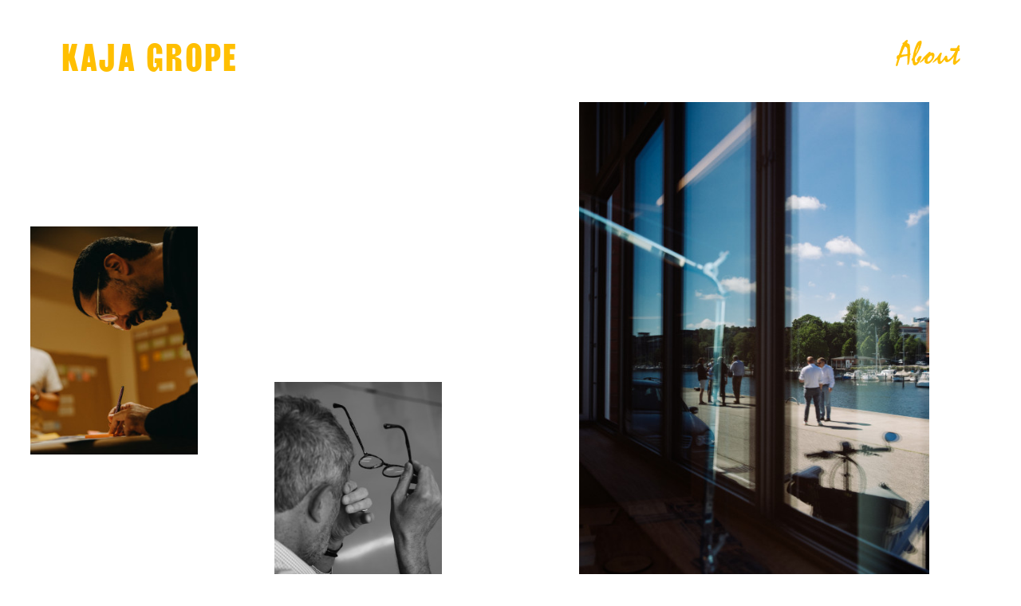

--- FILE ---
content_type: text/html; charset=UTF-8
request_url: https://kajagrope.de/transmartech-driving-maritime-future/
body_size: 24103
content:
<!DOCTYPE html>
<html lang="de">
<head>
<meta charset="UTF-8">
<meta name="viewport" content="width=device-width, initial-scale=1.0, minimum-scale=1.0, maximum-scale=5.0, user-scalable=yes">

<meta name='robots' content='noindex, follow' />

	<!-- This site is optimized with the Yoast SEO plugin v26.6 - https://yoast.com/wordpress/plugins/seo/ -->
	<title>Transmartech – Driving Maritime Future &#8211; KAJA GROPE</title>
	<meta property="og:locale" content="de_DE" />
	<meta property="og:type" content="article" />
	<meta property="og:title" content="Transmartech – Driving Maritime Future &#8211; KAJA GROPE" />
	<meta property="og:url" content="https://kajagrope.de/transmartech-driving-maritime-future/" />
	<meta property="og:site_name" content="KAJA GROPE" />
	<meta property="article:published_time" content="2024-05-22T12:22:01+00:00" />
	<meta property="article:modified_time" content="2024-05-22T12:42:46+00:00" />
	<meta property="og:image" content="https://kajagrope.de/wp-content/uploads/2024/04/KajaGrope-transmartech-9924.jpg" />
	<meta property="og:image:width" content="4010" />
	<meta property="og:image:height" content="5468" />
	<meta property="og:image:type" content="image/jpeg" />
	<meta name="author" content="Kaja" />
	<meta name="twitter:card" content="summary_large_image" />
	<meta name="twitter:label1" content="Verfasst von" />
	<meta name="twitter:data1" content="Kaja" />
	<script type="application/ld+json" class="yoast-schema-graph">{"@context":"https://schema.org","@graph":[{"@type":"WebPage","@id":"https://kajagrope.de/transmartech-driving-maritime-future/","url":"https://kajagrope.de/transmartech-driving-maritime-future/","name":"Transmartech – Driving Maritime Future &#8211; KAJA GROPE","isPartOf":{"@id":"https://kajagrope.de/#website"},"primaryImageOfPage":{"@id":"https://kajagrope.de/transmartech-driving-maritime-future/#primaryimage"},"image":{"@id":"https://kajagrope.de/transmartech-driving-maritime-future/#primaryimage"},"thumbnailUrl":"https://kajagrope.de/wp-content/uploads/2024/04/KajaGrope-transmartech-9924.jpg","datePublished":"2024-05-22T12:22:01+00:00","dateModified":"2024-05-22T12:42:46+00:00","author":{"@id":"https://kajagrope.de/#/schema/person/c99cdadd5aae1f82fd7415153b86262b"},"breadcrumb":{"@id":"https://kajagrope.de/transmartech-driving-maritime-future/#breadcrumb"},"inLanguage":"de","potentialAction":[{"@type":"ReadAction","target":["https://kajagrope.de/transmartech-driving-maritime-future/"]}]},{"@type":"ImageObject","inLanguage":"de","@id":"https://kajagrope.de/transmartech-driving-maritime-future/#primaryimage","url":"https://kajagrope.de/wp-content/uploads/2024/04/KajaGrope-transmartech-9924.jpg","contentUrl":"https://kajagrope.de/wp-content/uploads/2024/04/KajaGrope-transmartech-9924.jpg","width":4010,"height":5468},{"@type":"BreadcrumbList","@id":"https://kajagrope.de/transmartech-driving-maritime-future/#breadcrumb","itemListElement":[{"@type":"ListItem","position":1,"name":"Startseite","item":"https://kajagrope.de/"},{"@type":"ListItem","position":2,"name":"Transmartech – Driving Maritime Future"}]},{"@type":"WebSite","@id":"https://kajagrope.de/#website","url":"https://kajagrope.de/","name":"KAJA GROPE","description":"Photographer based in Kiel, Germany","potentialAction":[{"@type":"SearchAction","target":{"@type":"EntryPoint","urlTemplate":"https://kajagrope.de/?s={search_term_string}"},"query-input":{"@type":"PropertyValueSpecification","valueRequired":true,"valueName":"search_term_string"}}],"inLanguage":"de"}]}</script>
	<!-- / Yoast SEO plugin. -->


<link rel="alternate" title="oEmbed (JSON)" type="application/json+oembed" href="https://kajagrope.de/wp-json/oembed/1.0/embed?url=https%3A%2F%2Fkajagrope.de%2Ftransmartech-driving-maritime-future%2F" />
<link rel="alternate" title="oEmbed (XML)" type="text/xml+oembed" href="https://kajagrope.de/wp-json/oembed/1.0/embed?url=https%3A%2F%2Fkajagrope.de%2Ftransmartech-driving-maritime-future%2F&#038;format=xml" />
<style id='wp-img-auto-sizes-contain-inline-css' type='text/css'>
img:is([sizes=auto i],[sizes^="auto," i]){contain-intrinsic-size:3000px 1500px}
/*# sourceURL=wp-img-auto-sizes-contain-inline-css */
</style>
<link rel='stylesheet' id='frontend-style-css' href='https://kajagrope.de/wp-content/themes/lay/frontend/assets/css/frontend.style.css?ver=7.1.9' type='text/css' media='all' />
<style id='frontend-style-inline-css' type='text/css'>
/* essential styles that need to be in head */
		html{
			overflow-y: scroll;
			/* needs to be min-height: 100% instead of height: 100%. doing height: 100% can cause a bug when doing scroll in jQuery for html,body  */
			min-height: 100%;
			/* prevent anchor font size from changing when rotating iphone to landscape mode */
			/* also: https://stackoverflow.com/questions/49589861/is-there-a-non-hacky-way-to-prevent-pinch-zoom-on-ios-11-3-safari */
			-webkit-text-size-adjust: none;
			/* prevent overflow while loading */
			overflow-x: hidden!important;
		}
		body{
			background-color: white;
			transition: background-color 300ms ease;
			min-height: 100%;
			margin: 0;
			width: 100%;
		}
		/* lay image opacity css */
		#search-results-region img.setsizes{opacity: 0;}#search-results-region img.lay-gif{opacity: 0;}#search-results-region img.lay-image-original{opacity: 0;}#search-results-region img.carousel-img{opacity: 0;}#search-results-region video.video-lazyload{opacity: 0;}#search-results-region img.setsizes.loaded{opacity: 1;}#search-results-region img.loaded-error{opacity: 1;}#search-results-region img.lay-gif.loaded{opacity: 1;}#search-results-region img.lay-image-original.loaded{opacity: 1;}#search-results-region img.carousel-img.loaded{opacity: 1;}#search-results-region video.loaded{opacity: 1;}.col img.setsizes{opacity: 0;}.col img.lay-gif{opacity: 0;}.col img.lay-image-original{opacity: 0;}.col img.carousel-img{opacity: 0;}.col video.video-lazyload{opacity: 0;}.col img.setsizes.loaded{opacity: 1;}.col img.loaded-error{opacity: 1;}.col img.lay-gif.loaded{opacity: 1;}.col img.lay-image-original.loaded{opacity: 1;}.col img.carousel-img.loaded{opacity: 1;}.col video.loaded{opacity: 1;}.project-arrow img.setsizes{opacity: 0;}.project-arrow img.lay-gif{opacity: 0;}.project-arrow img.lay-image-original{opacity: 0;}.project-arrow img.carousel-img{opacity: 0;}.project-arrow video.video-lazyload{opacity: 0;}.project-arrow img.setsizes.loaded{opacity: 1;}.project-arrow img.loaded-error{opacity: 1;}.project-arrow img.lay-gif.loaded{opacity: 1;}.project-arrow img.lay-image-original.loaded{opacity: 1;}.project-arrow img.carousel-img.loaded{opacity: 1;}.project-arrow video.loaded{opacity: 1;}.background-image img.setsizes{opacity: 0;}.background-image img.lay-gif{opacity: 0;}.background-image img.lay-image-original{opacity: 0;}.background-image img.carousel-img{opacity: 0;}.background-image video.video-lazyload{opacity: 0;}.background-image img.setsizes.loaded{opacity: 1;}.background-image img.loaded-error{opacity: 1;}.background-image img.lay-gif.loaded{opacity: 1;}.background-image img.lay-image-original.loaded{opacity: 1;}.background-image img.carousel-img.loaded{opacity: 1;}.background-image video.loaded{opacity: 1;}.background-video img.setsizes{opacity: 0;}.background-video img.lay-gif{opacity: 0;}.background-video img.lay-image-original{opacity: 0;}.background-video img.carousel-img{opacity: 0;}.background-video video.video-lazyload{opacity: 0;}.background-video img.setsizes.loaded{opacity: 1;}.background-video img.loaded-error{opacity: 1;}.background-video img.lay-gif.loaded{opacity: 1;}.background-video img.lay-image-original.loaded{opacity: 1;}.background-video img.carousel-img.loaded{opacity: 1;}.background-video video.loaded{opacity: 1;}
		/* lay media query styles */
		@media (min-width: 601px){
			
.column-wrap._100vh,
.column-wrap.rowcustomheight {
  display: flex;
}

#custom-phone-grid {
  display: none;
}

#footer-custom-phone-grid {
  display: none;
}

.cover-region-phone,
.cover-region-placeholder-phone {
  display: none;
}

.column-wrap._100vh,
.column-wrap.rowcustomheight {
  display: flex;
}

.sitetitle.txt .sitetitle-txt-inner {
  margin-top: 0;
  margin-bottom: 0;
}

.row._100vh,
.row._100vh.empty {
  min-height: 100vh;
  min-height: 100svh;
}
.row._100vh .row-inner,
.row._100vh .column-wrap,
.row._100vh.empty .row-inner,
.row._100vh.empty .column-wrap {
  min-height: 100vh;
  min-height: 100svh;
}

nav.laynav li {
  display: inline-block;
}

nav.laynav {
  white-space: nowrap;
}

.lay-mobile-icons-wrap {
  display: none;
  white-space: nowrap;
}

.mobile-title {
  display: none;
}

.navbar {
  position: fixed;
  z-index: 10;
  width: 100%;
  transform: translateZ(0);
}

nav.mobile-nav {
  display: none;
}

.sitetitle.txt .sitetitle-txt-inner span,
nav.laynav span {
  text-decoration-style: underline;
}

.col.align-top {
  align-self: start;
}

.col.align-onethird {
  align-self: start;
}

.col.align-middle {
  align-self: center;
}

.col.align-twothirds {
  align-self: end;
}

.col.align-bottom {
  align-self: end;
}

.cover-region {
  position: fixed;
  z-index: 1;
  top: 0;
  left: 0;
  width: 100%;
  height: 100vh;
  will-change: transform;
}

.lay-sitewide-background-video-mobile {
  display: none;
}

.cover-down-arrow-desktop {
  display: block;
}

.cover-down-arrow-phone {
  display: none;
}

.col.type-vl.absolute-position {
  position: absolute !important;
  margin-left: 0 !important;
  z-index: 1;
}

/* 

100VH rows 

*/
.column-wrap._100vh > .col.absolute-position:not(.lay-sticky) {
  position: absolute !important;
  margin-left: 0 !important;
}

.column-wrap._100vh > .col.absolute-position.align-top:not(.lay-sticky) {
  top: 0;
}

.column-wrap._100vh > .col.absolute-position.align-bottom:not(.lay-sticky) {
  bottom: 0;
}

._100vh:not(.stack-element) > .type-html {
  position: absolute !important;
  margin-left: 0 !important;
  z-index: 1;
}

._100vh:not(.stack-element) > .type-html.align-top {
  top: 0;
}

._100vh:not(.stack-element) > .type-html.align-middle {
  top: 50%;
  transform: translateY(-50%);
}

._100vh:not(.stack-element) > .type-html.align-bottom {
  bottom: 0;
}

/* 

CUSTOM ROW HEIGHT 

*/
.column-wrap.rowcustomheight > .col.absolute-position:not(.lay-sticky) {
  position: absolute !important;
  margin-left: 0 !important;
  z-index: 1;
}

.rowcustomheight:not(.stack-element) > .type-html {
  position: absolute !important;
  margin-left: 0 !important;
  z-index: 1;
}

.rowcustomheight:not(.stack-element) > .type-html.align-top {
  top: 0;
}

.rowcustomheight:not(.stack-element) > .type-html.align-middle {
  top: 50%;
  transform: translateY(-50%);
}

.rowcustomheight:not(.stack-element) > .type-html.align-bottom {
  bottom: 0;
}

.lay-slide-from-top {
  top: 0;
  left: 0;
  right: 0;
  transform: translateY(-100.1%);
}

.lay-slide-from-top {
  transition: transform 300ms cubic-bezier(0.52, 0.16, 0.24, 1);
}

.lay-slide-from-left {
  top: 0;
  left: 0;
  bottom: 0;
  transform: translateX(-100.1%);
}

.lay-slide-from-left {
  transition: transform 300ms cubic-bezier(0.52, 0.16, 0.24, 1);
}

.lay-slide-from-right {
  top: 0;
  right: 0;
  transform: translateX(100.1%);
}

.lay-slide-from-right {
  transition: transform 300ms cubic-bezier(0.52, 0.16, 0.24, 1);
}

.lay-slide-from-bottom {
  left: 0;
  right: 0;
  bottom: 0;
  transform: translateY(100.1%);
}

.lay-slide-from-bottom {
  transition: transform 300ms cubic-bezier(0.52, 0.16, 0.24, 1);
}

.lay-fade {
  opacity: 0;
  top: 0;
  left: 0;
  right: 0;
  transform: translateY(-100.1%);
}

.lay-none {
  transform: translate(0, 0);
  top: 0;
  left: 0;
  display: none;
}

.lay-show-overlay.lay-slide-from-top {
  transform: translateY(0);
}

.lay-show-overlay.lay-slide-from-left {
  transform: translateX(0);
}

.lay-show-overlay.lay-slide-from-right {
  transform: translateX(0);
}

.lay-show-overlay.lay-slide-from-bottom {
  transform: translateY(0);
}

.lay-show-overlay.lay-fade {
  transform: translateY(0);
  animation: 350ms forwards overlayfadein;
  opacity: 1;
}

.lay-show-overlay.lay-fadeout {
  animation: 350ms forwards overlayfadeout;
}

.lay-show-overlay.lay-none {
  display: block;
}

@keyframes overlayfadein {
  0% {
    opacity: 0;
  }
  100% {
    opacity: 1;
  }
}
@keyframes overlayfadeout {
  0% {
    opacity: 1;
  }
  100% {
    opacity: 0;
  }
}
nav.laynav {
  z-index: 20;
  line-height: 1;
}
nav.laynav .span-wrap {
  display: inline-block;
}
nav.laynav ul {
  list-style-type: none;
  margin: 0;
  padding: 0;
  font-size: 0;
  display: flex;
}
nav.laynav a {
  text-decoration: none;
}
nav.laynav li {
  vertical-align: top;
}
nav.laynav li:last-child {
  margin-right: 0 !important;
  margin-bottom: 0 !important;
}

			
		}
		@media (max-width: 600px){
			
.hascustomphonegrid #grid {
  display: none;
}
.hascustomphonegrid .column-wrap._100vh,
.hascustomphonegrid .column-wrap.rowcustomheight {
  display: flex;
}

.hascustomphonegrid .cover-region-desktop {
  display: none;
}
.hascustomphonegrid .cover-region-placeholder-desktop {
  display: none;
}

.nocustomphonegrid .type-vl {
  display: none;
}

.footer-hascustomphonegrid #footer {
  display: none;
}

.tagline {
  display: none;
}

body {
  box-sizing: border-box;
}

.fp-section.row._100vh,
.fp-section.row._100vh.empty {
  min-height: 0;
}
.fp-section.row._100vh .row-inner,
.fp-section.row._100vh.empty .row-inner {
  min-height: 0 !important;
}

.lay-content.nocustomphonegrid #grid .col.lay-sticky,
.lay-content.footer-nocustomphonegrid #footer .col.lay-sticky,
.lay-content .cover-region-desktop .col.lay-sticky {
  position: relative !important;
  top: auto !important;
}

.lay-content.nocustomphonegrid #grid .col:not(.below, .in-view),
.lay-content.footer-nocustomphonegrid #footer .col:not(.below, .in-view),
.lay-content .cover-region-desktop .col:not(.below, .in-view) {
  transform: translate3d(0, 0, 0) !important;
}

.lay-content.nocustomphonegrid #grid .col,
.lay-content.footer-nocustomphonegrid #footer .col,
.lay-content .cover-region-desktop .col {
  width: 100%;
}

html.flexbox .lay-content .row._100vh.row-col-amt-2.absolute-positioning-vertically-in-apl .col.align-top,
html.flexbox .lay-content .row.rowcustomheight.row-col-amt-2.absolute-positioning-vertically-in-apl .col.align-top,
html.flexbox .lay-content .row._100vh.row-col-amt-3.absolute-positioning-vertically-in-apl .col.align-top,
html.flexbox .lay-content .row.rowcustomheight.row-col-amt-3.absolute-positioning-vertically-in-apl .col.align-top {
  top: 0;
  position: absolute;
  margin-bottom: 0;
}
html.flexbox .lay-content .row._100vh.row-col-amt-2.absolute-positioning-vertically-in-apl .col.align-middle,
html.flexbox .lay-content .row.rowcustomheight.row-col-amt-2.absolute-positioning-vertically-in-apl .col.align-middle,
html.flexbox .lay-content .row._100vh.row-col-amt-3.absolute-positioning-vertically-in-apl .col.align-middle,
html.flexbox .lay-content .row.rowcustomheight.row-col-amt-3.absolute-positioning-vertically-in-apl .col.align-middle {
  top: 50%;
  transform: translate(0, -50%) !important;
  position: absolute;
  margin-bottom: 0;
}
html.flexbox .lay-content .row._100vh.row-col-amt-2.absolute-positioning-vertically-in-apl .col.align-bottom,
html.flexbox .lay-content .row.rowcustomheight.row-col-amt-2.absolute-positioning-vertically-in-apl .col.align-bottom,
html.flexbox .lay-content .row._100vh.row-col-amt-3.absolute-positioning-vertically-in-apl .col.align-bottom,
html.flexbox .lay-content .row.rowcustomheight.row-col-amt-3.absolute-positioning-vertically-in-apl .col.align-bottom {
  bottom: 0;
  position: absolute;
  margin-bottom: 0;
}

html.flexbox .lay-content .row._100vh.one-col-row .column-wrap,
html.flexbox .lay-content .row.rowcustomheight.one-col-row .column-wrap {
  display: flex;
}
html.flexbox .lay-content .row._100vh.one-col-row .col.align-top,
html.flexbox .lay-content .row.rowcustomheight.one-col-row .col.align-top {
  align-self: start;
  margin-bottom: 0;
}
html.flexbox .lay-content .row._100vh.one-col-row .col.align-middle,
html.flexbox .lay-content .row.rowcustomheight.one-col-row .col.align-middle {
  align-self: center;
  margin-bottom: 0;
}
html.flexbox .lay-content .row._100vh.one-col-row .col.align-bottom,
html.flexbox .lay-content .row.rowcustomheight.one-col-row .col.align-bottom {
  align-self: end;
  margin-bottom: 0;
}

.lay-content .row {
  box-sizing: border-box;
  display: block;
}

.lay-content .row:last-child .col:last-child {
  margin-bottom: 0 !important;
}

html.flexbox #custom-phone-grid .column-wrap._100vh,
html.flexbox #custom-phone-grid .column-wrap.rowcustomheight,
html.flexbox .cover-region-phone .column-wrap._100vh,
html.flexbox .cover-region-phone .column-wrap.rowcustomheight,
html.flexbox #footer-custom-phone-grid .column-wrap._100vh,
html.flexbox #footer-custom-phone-grid .column-wrap.rowcustomheight {
  display: flex;
}
html.flexbox #custom-phone-grid .col.align-top,
html.flexbox .cover-region-phone .col.align-top,
html.flexbox #footer-custom-phone-grid .col.align-top {
  align-self: start;
}
html.flexbox #custom-phone-grid .col.align-middle,
html.flexbox .cover-region-phone .col.align-middle,
html.flexbox #footer-custom-phone-grid .col.align-middle {
  align-self: center;
}
html.flexbox #custom-phone-grid .col.align-bottom,
html.flexbox .cover-region-phone .col.align-bottom,
html.flexbox #footer-custom-phone-grid .col.align-bottom {
  align-self: end;
}

.row-inner {
  box-sizing: border-box;
}

.title a,
.title {
  opacity: 1;
}

.sitetitle {
  display: none;
}

.navbar {
  display: block;
  top: 0;
  left: 0;
  bottom: auto;
  right: auto;
  width: 100%;
  z-index: 30;
  border-bottom-style: solid;
  border-bottom-width: 1px;
}

.mobile-title.image {
  font-size: 0;
}

.mobile-title.text {
  line-height: 1;
  display: inline-flex;
}
.mobile-title.text > span {
  align-self: center;
}

.mobile-title {
  z-index: 31;
  display: inline-block;
  box-sizing: border-box;
}
.mobile-title img {
  box-sizing: border-box;
  height: 100%;
}

nav.primary,
nav.second_menu,
nav.third_menu,
nav.fourth_menu {
  display: none;
}

body.mobile-menu-style_desktop_menu .burger-wrap,
body.mobile-menu-style_desktop_menu .mobile-menu-close-custom {
  display: none;
}
body.mobile-menu-style_desktop_menu nav.mobile-nav {
  z-index: 35;
  line-height: 1;
  white-space: nowrap;
}
body.mobile-menu-style_desktop_menu nav.mobile-nav li {
  vertical-align: top;
}
body.mobile-menu-style_desktop_menu nav.mobile-nav li:last-child {
  margin-right: 0 !important;
  margin-bottom: 0 !important;
}
body.mobile-menu-style_desktop_menu nav.mobile-nav ul {
  list-style-type: none;
  margin: 0;
  padding: 0;
  font-size: 0;
}
body.mobile-menu-style_desktop_menu nav.mobile-nav a {
  text-decoration: none;
}
body.mobile-menu-style_desktop_menu nav.mobile-nav span {
  border-bottom-style: solid;
  border-bottom-width: 0;
}

.html5video .html5video-customplayicon {
  max-width: 100px;
}

.cover-enabled-on-phone .cover-region {
  position: fixed;
  z-index: 1;
  top: 0;
  left: 0;
  width: 100%;
  min-height: 100vh;
  will-change: transform;
}

.cover-disabled-on-phone .cover-region-placeholder {
  display: none;
}

.lay-sitewide-background-video {
  display: none;
}

.cover-down-arrow-desktop {
  display: none;
}

.cover-down-arrow-phone {
  display: block;
}

.lay-content.nocustomphonegrid #grid .row.only-marquee-row {
  padding-left: 0;
  padding-right: 0;
}

.col.absolute-position.type-vl {
  position: absolute;
  margin-left: 0 !important;
  z-index: 1;
}

.hascustomphonegrid .column-wrap._100vh > .col.absolute-position:not(.lay-sticky) {
  position: absolute !important;
  margin-left: 0 !important;
  z-index: 1;
}
.hascustomphonegrid .column-wrap._100vh > .col.absolute-position.align-top:not(.lay-sticky) {
  top: 0;
}
.hascustomphonegrid .column-wrap._100vh > .col.absolute-position.align-bottom:not(.lay-sticky) {
  bottom: 0;
}

.hascustomphonegrid .column-wrap.rowcustomheight > .col.absolute-position:not(.lay-sticky) {
  position: absolute !important;
  margin-left: 0 !important;
  z-index: 1;
}
.hascustomphonegrid .column-wrap.rowcustomheight > .col.absolute-position.align-top:not(.lay-sticky) {
  top: 0;
}
.hascustomphonegrid .column-wrap.rowcustomheight > .col.absolute-position.align-bottom:not(.lay-sticky) {
  bottom: 0;
}

body.mobile-menu-style_1.mobile-menu-has-animation.mobile-menu-animation-possible.animate-mobile-menu nav.mobile-nav {
  transition: transform 300ms cubic-bezier(0.52, 0.16, 0.24, 1);
}

body.mobile-menu-style_1 nav.mobile-nav::-webkit-scrollbar {
  display: none;
}
body.mobile-menu-style_1 nav.mobile-nav {
  transform: translateY(-99999px);
  overflow-y: scroll;
  -webkit-overflow-scrolling: touch;
  white-space: normal;
  width: 100%;
  top: 0;
  left: 0;
  bottom: auto;
}
body.mobile-menu-style_1 nav.mobile-nav .current-menu-item {
  opacity: 1;
}
body.mobile-menu-style_1 nav.mobile-nav li {
  display: block;
  margin-right: 0;
  margin-bottom: 0;
  padding: 0;
}
body.mobile-menu-style_1 nav.mobile-nav li a {
  display: block;
  opacity: 1;
  border-bottom-style: solid;
  border-bottom-width: 1px;
  transition: background-color 200ms ease;
  margin: 0;
}
body.mobile-menu-style_1 nav.mobile-nav li a:hover {
  opacity: 1;
}
body.mobile-menu-style_1 nav.mobile-nav li a .span-wrap {
  border-bottom: none;
}
body.mobile-menu-style_1 nav.mobile-nav li a:hover .span-wrap {
  border-bottom: none;
}

body.mobile-menu-style_2.mobile-menu-has-animation.mobile-menu-animation-possible nav.mobile-nav {
  transition: transform 500ms cubic-bezier(0.52, 0.16, 0.24, 1);
}

body.mobile-menu-style_2 .laynav .burger-wrap {
  position: absolute;
  right: 0;
  top: 0;
}
body.mobile-menu-style_2 nav.mobile-nav.active {
  transform: translateX(0);
}
body.mobile-menu-style_2 nav.mobile-nav::-webkit-scrollbar {
  display: none;
}
body.mobile-menu-style_2 nav.mobile-nav {
  box-sizing: border-box;
  z-index: 35;
  top: 0;
  height: 100vh;
  overflow-y: scroll;
  -webkit-overflow-scrolling: touch;
  white-space: normal;
  width: 100%;
  transform: translateX(100%);
}
body.mobile-menu-style_2 nav.mobile-nav li a {
  display: block;
  margin: 0;
  box-sizing: border-box;
  width: 100%;
}

body.mobile-menu-style_3.mobile-menu-has-animation.mobile-menu-animation-possible .mobile-nav ul {
  opacity: 0;
  transition: opacity 300ms cubic-bezier(0.52, 0.16, 0.24, 1) 200ms;
}

body.mobile-menu-style_3.mobile-menu-has-animation.mobile-menu-animation-possible.mobile-menu-open .mobile-nav ul {
  opacity: 1;
}

body.mobile-menu-style_3.mobile-menu-has-animation.mobile-menu-animation-possible nav.mobile-nav {
  transition: height 500ms cubic-bezier(0.52, 0.16, 0.24, 1);
}

body.mobile-menu-style_3 nav.mobile-nav.active {
  transform: translateX(0);
}
body.mobile-menu-style_3 nav.mobile-nav::-webkit-scrollbar {
  display: none;
}
body.mobile-menu-style_3 nav.mobile-nav {
  width: 100%;
  height: 0;
  box-sizing: border-box;
  z-index: 33;
  overflow-y: scroll;
  -webkit-overflow-scrolling: touch;
  white-space: normal;
  width: 100%;
}
body.mobile-menu-style_3 nav.mobile-nav li a {
  display: block;
  margin: 0;
  box-sizing: border-box;
  width: 100%;
}

/**
 * Toggle Switch Globals
 *
 * All switches should take on the class `c-hamburger` as well as their
 * variant that will give them unique properties. This class is an overview
 * class that acts as a reset for all versions of the icon.
 */
.mobile-menu-style_1 .burger-wrap,
.mobile-menu-style_3 .burger-wrap {
  z-index: 33;
}

.lay-mobile-icons-wrap {
  z-index: 33;
  top: 0;
  right: 0;
  vertical-align: top;
}

.burger-wrap {
  padding-left: 10px;
  font-size: 0;
  box-sizing: border-box;
  display: inline-block;
  cursor: pointer;
  vertical-align: top;
}

.burger-inner {
  position: relative;
}

.burger-default {
  border-radius: 0;
  overflow: hidden;
  margin: 0;
  padding: 0;
  width: 25px;
  height: 20px;
  font-size: 0;
  -webkit-appearance: none;
  -moz-appearance: none;
  appearance: none;
  box-shadow: none;
  border-radius: none;
  border: none;
  cursor: pointer;
  background-color: transparent;
}

.burger-default:focus {
  outline: none;
}

.burger-default span {
  display: block;
  position: absolute;
  left: 0;
  right: 0;
  background-color: #000;
}

.default .burger-default span {
  height: 2px;
  top: 9px;
}
.default .burger-default span::before,
.default .burger-default span::after {
  height: 2px;
}
.default .burger-default span::before {
  top: -8px;
}
.default .burger-default span::after {
  bottom: -8px;
}

.default_thin .burger-default span {
  height: 1px;
  top: 9px;
}
.default_thin .burger-default span::before,
.default_thin .burger-default span::after {
  height: 1px;
}
.default_thin .burger-default span::before {
  top: -7px;
}
.default_thin .burger-default span::after {
  bottom: -7px;
}

.burger-default span::before,
.burger-default span::after {
  position: absolute;
  display: block;
  left: 0;
  width: 100%;
  background-color: #000;
  content: "";
}

/**
 * Style 2
 *
 * Hamburger to "x" (htx). Takes on a hamburger shape, bars slide
 * down to center and transform into an "x".
 */
.burger-has-animation .burger-default {
  transition: background 0.2s;
}
.burger-has-animation .burger-default span {
  transition: background-color 0.2s 0s;
}
.burger-has-animation .burger-default span::before,
.burger-has-animation .burger-default span::after {
  transition-timing-function: cubic-bezier(0.04, 0.04, 0.12, 0.96);
  transition-duration: 0.2s, 0.2s;
  transition-delay: 0.2s, 0s;
}
.burger-has-animation .burger-default span::before {
  transition-property: top, transform;
  -webkit-transition-property: top, -webkit-transform;
}
.burger-has-animation .burger-default span::after {
  transition-property: bottom, transform;
  -webkit-transition-property: bottom, -webkit-transform;
}
.burger-has-animation .burger-default.active span::before,
.burger-has-animation .burger-default.active span::after {
  transition-delay: 0s, 0.2s;
}

/* active state, i.e. menu open */
.burger-default.active span {
  background-color: transparent !important;
}

.burger-default.active span::before {
  transform: rotate(45deg);
  top: 0;
}

.burger-default.active span::after {
  transform: rotate(-45deg);
  bottom: 0;
}

.mobile-menu-icon {
  z-index: 31;
}

.mobile-menu-icon {
  cursor: pointer;
}

.burger-custom-wrap-close {
  display: none;
}

body.mobile-menu-style_2 .mobile-nav .burger-custom-wrap-close {
  display: inline-block;
}
body.mobile-menu-style_2 .burger-custom-wrap-open {
  display: inline-block;
}

body.mobile-menu-open.mobile-menu-style_3 .burger-custom-wrap-close,
body.mobile-menu-open.mobile-menu-style_1 .burger-custom-wrap-close {
  display: inline-block;
}
body.mobile-menu-open.mobile-menu-style_3 .burger-custom-wrap-open,
body.mobile-menu-open.mobile-menu-style_1 .burger-custom-wrap-open {
  display: none;
}

/**
 * Toggle Switch Globals
 *
 * All switches should take on the class `c-hamburger` as well as their
 * variant that will give them unique properties. This class is an overview
 * class that acts as a reset for all versions of the icon.
 */
body.mobile_menu_bar_not_hidden .lay-mobile-icons-wrap.contains-cart-icon .burger-wrap-new {
  padding-top: 6px;
}

.burger-wrap-new.burger-wrap {
  padding-left: 5px;
  padding-right: 5px;
}

.lay-mobile-icons-wrap.contains-cart-icon.custom-burger .lay-cart-icon-wrap {
  padding-top: 0;
}

.burger-new {
  border-radius: 0;
  overflow: hidden;
  margin: 0;
  padding: 0;
  width: 30px;
  height: 30px;
  font-size: 0;
  -webkit-appearance: none;
  -moz-appearance: none;
  appearance: none;
  box-shadow: none;
  border-radius: none;
  border: none;
  cursor: pointer;
  background-color: transparent;
}

.burger-new:focus {
  outline: none;
}

.burger-new .bread-top,
.burger-new .bread-bottom {
  transform: none;
  z-index: 4;
  position: absolute;
  z-index: 3;
  top: 0;
  left: 0;
  width: 30px;
  height: 30px;
}

.burger-has-animation .bread-top,
.burger-has-animation .bread-bottom {
  transition: transform 0.1806s cubic-bezier(0.04, 0.04, 0.12, 0.96);
}
.burger-has-animation .bread-crust-bottom,
.burger-has-animation .bread-crust-top {
  transition: transform 0.1596s cubic-bezier(0.52, 0.16, 0.52, 0.84) 0.1008s;
}
.burger-has-animation .burger-new.active .bread-top,
.burger-has-animation .burger-new.active .bread-bottom {
  transition: transform 0.3192s cubic-bezier(0.04, 0.04, 0.12, 0.96) 0.1008s;
}
.burger-has-animation .burger-new.active .bread-crust-bottom,
.burger-has-animation .burger-new.active .bread-crust-top {
  transition: transform 0.1806s cubic-bezier(0.04, 0.04, 0.12, 0.96);
}

.burger-new .bread-crust-top,
.burger-new .bread-crust-bottom {
  display: block;
  width: 17px;
  height: 1px;
  background: #000;
  position: absolute;
  left: 7px;
  z-index: 1;
}

.bread-crust-top {
  top: 14px;
  transform: translateY(-3px);
}

.bread-crust-bottom {
  bottom: 14px;
  transform: translateY(3px);
}

.burger-new.active .bread-top {
  transform: rotate(45deg);
}
.burger-new.active .bread-crust-bottom {
  transform: none;
}
.burger-new.active .bread-bottom {
  transform: rotate(-45deg);
}
.burger-new.active .bread-crust-top {
  transform: none;
}

.cover-disabled-on-phone .cover-region-desktop._100vh._100vh-not-set-by-user {
  min-height: 0 !important;
}
.cover-disabled-on-phone .cover-region-desktop._100vh._100vh-not-set-by-user .cover-inner._100vh {
  min-height: 0 !important;
}
.cover-disabled-on-phone .cover-region-desktop._100vh._100vh-not-set-by-user .row._100vh {
  min-height: 0 !important;
}
.cover-disabled-on-phone .cover-region-desktop._100vh._100vh-not-set-by-user .row-inner._100vh {
  min-height: 0 !important;
}
.cover-disabled-on-phone .cover-region-desktop._100vh._100vh-not-set-by-user .column-wrap._100vh {
  min-height: 0 !important;
}

.lay-thumbnailgrid-tagfilter.mobile-one-line {
  white-space: nowrap;
  overflow-x: scroll;
  box-sizing: border-box;
  -webkit-overflow-scrolling: touch;
}

.lay-thumbnailgrid-tagfilter::-webkit-scrollbar {
  display: none;
}

.lay-thumbnailgrid-filter.mobile-one-line {
  white-space: nowrap;
  overflow-x: scroll;
  box-sizing: border-box;
  -webkit-overflow-scrolling: touch;
}

.lay-thumbnailgrid-filter::-webkit-scrollbar {
  display: none;
}

.lay-thumbnailgrid-tagfilter.mobile-one-line .tag-bubble:first-child {
  margin-left: 0 !important;
}
.lay-thumbnailgrid-tagfilter.mobile-one-line .tag-bubble:last-child {
  margin-right: 0 !important;
}

.lay-phone-slide-from-top {
  top: 0;
  left: 0;
  right: 0;
  transform: translateY(-100.1%);
}

.lay-phone-slide-from-top {
  transition: transform 300ms cubic-bezier(0.52, 0.16, 0.24, 1);
}

.lay-phone-slide-from-left {
  top: 0;
  left: 0;
  bottom: 0;
  transform: translateX(-100.1%);
}

.lay-phone-slide-from-left {
  transition: transform 300ms cubic-bezier(0.52, 0.16, 0.24, 1);
}

.lay-phone-slide-from-right {
  top: 0;
  right: 0;
  transition: transform 300ms cubic-bezier(0.52, 0.16, 0.24, 1);
  transform: translateX(100%);
}

.lay-phone-slide-from-right {
  transition: transform 300ms cubic-bezier(0.52, 0.16, 0.24, 1);
}

.lay-phone-slide-from-bottom {
  left: 0;
  right: 0;
  bottom: 0;
  transform: translateY(100.1%);
}

.lay-phone-slide-from-bottom {
  transition: transform 300ms cubic-bezier(0.52, 0.16, 0.24, 1);
}

.lay-phone-fade {
  opacity: 0;
  top: 0;
  left: 0;
  right: 0;
  transform: translateY(-100.1%);
}

.lay-phone-none {
  transform: translate(0, 0);
  top: 0;
  left: 0;
  display: none;
}

.lay-show-overlay.lay-phone-slide-from-top {
  transform: translateY(0);
}

.lay-show-overlay.lay-phone-slide-from-left {
  transform: translateX(0);
}

.lay-show-overlay.lay-phone-slide-from-right {
  transform: translateX(0);
}

.lay-show-overlay.lay-phone-slide-from-bottom {
  transform: translateY(0);
}

.lay-show-overlay.lay-phone-fade {
  transform: translateY(0);
  animation: 350ms forwards overlayfadein;
  opacity: 1;
}

.lay-show-overlay.lay-fadeout {
  animation: 350ms forwards overlayfadeout;
}

.lay-show-overlay.lay-phone-none {
  display: block;
}

@keyframes overlayfadein {
  0% {
    opacity: 0;
  }
  100% {
    opacity: 1;
  }
}
@keyframes overlayfadeout {
  0% {
    opacity: 1;
  }
  100% {
    opacity: 0;
  }
}
html.no-flexbox #footer-custom-phone-grid .col.align-bottom {
  vertical-align: bottom;
}

.mobile_sitetitle_fade_out_when_scrolling_down {
  transition: all ease-in-out 300ms;
}

.mobile_sitetitle_move_away_when_scrolling_down {
  transition: all ease-in-out 300ms;
}

.mobile_menu_fade_out_when_scrolling_down {
  transition: all ease-in-out 300ms;
}

.mobile_menu_move_away_when_scrolling_down {
  transition: all ease-in-out 300ms;
}

.mobile_menubar_move_away_when_scrolling_down {
  transition: all ease-in-out 300ms;
}

.mobile_menubar_fade_out_when_scrolling_down {
  transition: all ease-in-out 300ms;
}

.mobile_menuicons_fade_out_when_scrolling_down {
  transition: all ease-in-out 300ms;
}

.mobile_menuicons_move_away_when_scrolling_down {
  transition: all ease-in-out 300ms;
}

body.lay-hide-phone-menu .mobile_sitetitle_fade_out_when_scrolling_down {
  opacity: 0;
  pointer-events: none;
}
body.lay-hide-phone-menu .mobile_menu_fade_out_when_scrolling_down {
  opacity: 0;
  pointer-events: none;
}
body.lay-hide-phone-menu .mobile_menubar_move_away_when_scrolling_down {
  transform: translateY(-100%);
}
body.lay-hide-phone-menu .mobile_menubar_fade_out_when_scrolling_down {
  opacity: 0 !important;
  pointer-events: none;
}
body.lay-hide-phone-menu .mobile_menuicons_fade_out_when_scrolling_down {
  opacity: 0 !important;
  pointer-events: none;
}
body.lay-hide-phone-menu .mobile_menuicons_move_away_when_scrolling_down {
  transform: translateY(-100%);
}

nav.laynav {
  z-index: 20;
  line-height: 1;
}
nav.laynav .span-wrap {
  display: inline-block;
}
nav.laynav ul {
  list-style-type: none;
  margin: 0;
  padding: 0;
  font-size: 0;
}
nav.laynav a {
  text-decoration: none;
}
nav.laynav li {
  vertical-align: top;
}
nav.laynav li:last-child {
  margin-right: 0 !important;
  margin-bottom: 0 !important;
}

			
		}

					/* default text format "Default" */
					.lay-textformat-parent > *, ._Default, ._Default_no_spaces{
						font-family:Brix-Sans-Web-Medium;color:#000000;letter-spacing:0.07em;line-height:1.5;font-weight:300;text-transform:none;font-style:normal;text-decoration: none;padding: 0;text-indent:0em;border-bottom: none;text-align:left;
					}.lay-textformat-parent > *, ._Default, ._Default_no_spaces{
						font-family:Brix-Sans-Web-Medium;color:#000000;letter-spacing:0.07em;line-height:1.5;font-weight:300;text-transform:none;font-style:normal;text-decoration: none;padding: 0;text-indent:0em;border-bottom: none;text-align:left;
					}
					.lay-textformat-parent > *:last-child, ._Default:last-child{
						margin-bottom: 0;
					}
					@media (min-width: 601px){
						.lay-textformat-parent > *, ._Default{
							font-size:14px;margin:0px 0 20px 0;
						}
						._Default_no_spaces{
							font-size:14px;
						}
						.lay-textformat-parent > *:last-child, ._Default:last-child{
							margin-bottom: 0;
						}
					}
					@media (max-width: 600px){
						.lay-textformat-parent > *, ._Default{
							font-size:16px;margin:0px 0 20px 0;
						}
						._Default_no_spaces{
							font-size:16px;
						}
						.lay-textformat-parent > *:last-child, ._Default:last-child{
							margin-bottom: 0;
						}
					}._Helvetica, ._Helvetica_no_spaces{font-family:Brix-Sans-Web-Medium;color:#000000;letter-spacing:0.05em;line-height:1.5;font-weight:500;text-transform:none;font-style:normal;text-decoration: none;padding: 0;text-indent:0em;border-bottom: none;text-align:left;}@media (min-width: 601px){
						._Helvetica{font-size:20px;margin:0px 0 20px 0;}
						._Helvetica:last-child{
							margin-bottom: 0;
						}
						._Helvetica_no_spaces{font-size:20px;}
					}@media (max-width: 600px){
						._Helvetica{font-size:16px;margin:0px 0 20px 0;}
						._Helvetica:last-child{
							margin-bottom: 0;
						}
						._Helvetica_no_spaces{font-size:16px;}
					}
/* customizer css */
            .thumb .thumbnail-tags{opacity: 1;}.thumb .thumbnail-tags { margin-top:0px; }.thumb .thumbnail-tags { margin-bottom:0px; }.thumb .thumbnail-tags { text-align:left; }.thumb .thumbnail-tags { line-height:1.5; }.thumb .title, .thumb .thumbnail-tags{
                -webkit-transition: all 400ms ease-out;
                -moz-transition: all 400ms ease-out;
                transition: all 400ms ease-out;
            }.title{opacity: 1;}.title { font-weight:300; }.title { letter-spacing:0.02em; }.title { font-size:16px; }.title { color:#000000; }.title { font-family:Brix-Sans-Web-Medium; }.title { text-align:left; }.below-image .title { margin-top:10px; }.above-image .title { margin-bottom:10px; }.title { line-height:1.5; }.titlewrap-on-image{}.thumb .descr{
                -webkit-transition: all 400ms ease-out;
                -moz-transition: all 400ms ease-out;
                transition: all 400ms ease-out;
            }.thumb .descr{opacity: 1;}.thumb .descr { margin-top:0px; }.thumb .descr { margin-bottom:0px; }.thumb .ph{
                transition: -webkit-filter 400ms ease-out;
            }nav.primary a { color:#ffbf00; }nav.primary { font-family:MistralStd; }nav.primary { font-weight:500; }nav.primary a { letter-spacing:0em; }nav.primary { text-align:left; }nav.primary{position: fixed;}nav.primary a{opacity: 1;}nav.laynav.primary li{display: inline-block;}nav.laynav .current-menu-item>a { color:#ffbf00; }nav.laynav .current-menu-item>a { font-weight:300; }nav.laynav .current-menu-item>a span{
                    text-decoration: none;
                }nav.laynav .current-menu-item>a{opacity: 1;}nav.laynav .current_page_item>a { color:#ffbf00; }nav.laynav .current_page_item>a { font-weight:300; }nav.laynav .current_page_item>a span{
                    text-decoration: none;
                }nav.laynav .current_page_item>a{opacity: 1;}nav.laynav .current-menu-parent>a { color:#ffbf00; }nav.laynav .current-menu-parent>a { font-weight:300; }nav.laynav .current-menu-parent>a span{
                    text-decoration: none;
                }nav.laynav .current-menu-parent>a{opacity: 1;}nav.laynav .current-menu-ancestor>a { color:#ffbf00; }nav.laynav .current-menu-ancestor>a { font-weight:300; }nav.laynav .current-menu-ancestor>a span{
                    text-decoration: none;
                }nav.laynav .current-menu-ancestor>a{opacity: 1;}nav.laynav .current-lang>a { color:#ffbf00; }nav.laynav .current-lang>a { font-weight:300; }nav.laynav .current-lang>a span{
                    text-decoration: none;
                }nav.laynav .current-lang>a{opacity: 1;}.current-lang>a{opacity: 1;}.no-touchdevice nav.laynav a:hover { color:#000000; }.no-touchdevice nav.laynav a:hover span { text-decoration-color:#000000; }.no-touchdevice nav.laynav a:hover span{ 
                text-decoration: none;
             }.no-touchdevice nav.laynav a:hover{opacity: 1;}body, .hascover #footer-region, .cover-content, .cover-region { background-color:#ffffff; }
        .sitetitle.txt .sitetitle-txt-inner span,
        nav.laynav a span{
            text-underline-offset: 3px;
        }.lay-textformat-parent a:not(.laybutton),
            .lay-link-parent a:not(.laybutton),
            a.projectlink .lay-textformat-parent>*:not(.laybutton),
            .lay-carousel-sink .single-caption-inner a:not(.laybutton),
            .lay-marquee p a:not(.laybutton), .link-in-text { color:#000; }.lay-textformat-parent a:not(.laybutton),
            .lay-link-parent a:not(.laybutton),
            a.projectlink .lay-textformat-parent>*:not(.laybutton),
            .lay-carousel-sink .single-caption-inner a:not(.laybutton),
            .lay-marquee p a:not(.laybutton), .link-in-text,
            .pa-text .pa-inner{
                text-decoration-thickness:1px;
                text-decoration-style: solid;
                text-decoration-line: underline;
                text-underline-offset: 3px;
            }.lay-thumbnailgrid-filter { font-size:14px; }.lay-thumbnailgrid-filter { font-weight:300; }.lay-thumbnailgrid-filter { letter-spacing:0.07em; }.lay-thumbnailgrid-filter { color:#000000; }.lay-thumbnailgrid-filter { font-family:Brix-Sans-Web-Medium; }.lay-thumbnailgrid-filter { text-align:left; }.lay-thumbnailgrid-filter .lay-filter-active { color:#000000; }.lay-thumbnailgrid-filter { margin-bottom:20px; }.lay-thumbnailgrid-filter-anchor{opacity: 0.5;}.lay-thumbnailgrid-filter-anchor.lay-filter-active{opacity: 1;}@media (hover) {.lay-thumbnailgrid-filter-anchor:hover{opacity: 1;}}.lay-thumbnailgrid-tagfilter { margin-bottom:20px; }.tag-bubble { background-color:#eeeeee; }.tag-bubble { border-radius:100px; }@media (hover:hover) {.tag-bubble:hover { background-color:#d0d0d0; }}.tag-bubble.lay-tag-active { background-color:#d0d0d0; }input#search-query, .suggest-item { font-family:Brix-Sans-Web-Medium; }.search-view { background-color:rgba(255,255,255,0.85); }input#search-query::selection { background:#f5f5f5; }.close-search { color:#000000; }input#search-query::placeholder { color:#ccc; }input#search-query { color:#000; }.suggest-item { color:#aaa; }@media (hover:hover) {.suggest-item:hover { color:#000; }}.search-view{ -webkit-backdrop-filter: saturate(180%) blur(10px);
            backdrop-filter: saturate(180%) blur(10px); }.laybutton1{
				font-family:Brix-Sans-Web-Medium;color:#000000;letter-spacing:0.07em;line-height:1.5;font-weight:300;text-transform:none;font-style:normal;text-decoration: none;
			}
			@media (min-width: 601px){
				.laybutton1{
					font-size:14px;
				}
			}
			@media (max-width: 600px){
				.laybutton1{
					font-size:16px;
				}
			}.laybutton1{
            color: #000;
            border-radius: 0px;
            background-color: #ffffff;
            border: 1px solid #000000;
            padding-left: 15px;
            padding-right: 15px;
            padding-top: 5px;
            padding-bottom: 5px;
            margin-left: 0px;
            margin-right: 0px;
            margin-top: 0px;
            margin-bottom: 0px;
            
        }.laybutton2{
				font-family:Brix-Sans-Web-Medium;color:#000000;letter-spacing:0.07em;line-height:1.5;font-weight:300;text-transform:none;font-style:normal;text-decoration: none;
			}
			@media (min-width: 601px){
				.laybutton2{
					font-size:14px;
				}
			}
			@media (max-width: 600px){
				.laybutton2{
					font-size:16px;
				}
			}.laybutton2{
            color: #000;
            border-radius: 100px;
            background-color: #ffffff;
            border: 1px solid #000000;
            padding-left: 20px;
            padding-right: 20px;
            padding-top: 5px;
            padding-bottom: 5px;
            margin-left: 0px;
            margin-right: 0px;
            margin-top: 0px;
            margin-bottom: 0px;
            
        }.laybutton3{
				font-family:Brix-Sans-Web-Medium;color:#000000;letter-spacing:0.07em;line-height:1.5;font-weight:300;text-transform:none;font-style:normal;text-decoration: none;
			}
			@media (min-width: 601px){
				.laybutton3{
					font-size:14px;
				}
			}
			@media (max-width: 600px){
				.laybutton3{
					font-size:16px;
				}
			}.laybutton3{
            color: #000;
            border-radius: 100px;
            background-color: #eeeeee;
            border: 0px solid #000000;
            padding-left: 20px;
            padding-right: 20px;
            padding-top: 5px;
            padding-bottom: 5px;
            margin-left: 0px;
            margin-right: 0px;
            margin-top: 0px;
            margin-bottom: 0px;
            
        }
            @media (min-width: 601px){.sitetitle-txt-inner { font-size:45px; }.sitetitle-txt-inner { font-weight:500; }.sitetitle-txt-inner { letter-spacing:0.05em; }.sitetitle-txt-inner { color:#ffbf00; }.sitetitle-txt-inner { font-family:girott_bold; }.sitetitle-txt-inner { text-align:left; }.sitetitle { top:50px; }.sitetitle { left:6%; }.sitetitle { right:5%; }.sitetitle { bottom:16px; }.sitetitle img { width:20vw; }.sitetitle{opacity: 1;}.sitetitle{bottom: auto; right: auto;}.sitetitle{position: fixed;}.sitetitle{display: inline-block;}.sitetitle.img { text-align:left; }.no-touchdevice .sitetitle.txt:hover .sitetitle-txt-inner span, .no-touchdevice .sitetitle:hover .tagline { color:#000000; }.no-touchdevice .sitetitle:hover{opacity: 1;}.no-touchdevice .sitetitle.txt:hover .sitetitle-txt-inner span{ 
                text-decoration: none;
            }.tagline { margin-top:5px; }.tagline{opacity: 1;}nav.primary{display: inline-block;}nav.primary li { font-size:40px; }nav.primary { left:5%; }nav.primary { right:6%; }nav.primary { bottom:16px; }nav.primary ul {gap:22px;}nav.primary ul {flex-direction:row;;}nav.primary { top:50px; }nav.primary{bottom: auto; left: auto;}.laynav.desktop-nav.arrangement-horizontal .sub-menu{ left:-10px; padding:10px; }.laynav.desktop-nav.arrangement-vertical .sub-menu{ padding-left:10px; padding-right:10px; }.laynav.desktop-nav.arrangement-horizontal.submenu-type-vertical .menu-item-has-children .sub-menu li a{ padding-bottom: 4px; }.laynav.desktop-nav.arrangement-horizontal.submenu-type-horizontal .menu-item-has-children .sub-menu li{ margin-right: 4px; }.laynav.desktop-nav.arrangement-vertical .menu-item-has-children .sub-menu li{ margin-bottom: 4px; }.laynav.desktop-nav.arrangement-horizontal.show-submenu-on-hover.position-top .menu-item-has-children:hover { padding-bottom:0px; }.laynav.desktop-nav.arrangement-horizontal.show-submenu-on-click.position-top .menu-item-has-children.show-submenu-desktop { padding-bottom:0px; }.laynav.desktop-nav.arrangement-horizontal.show-submenu-on-always.position-top .menu-item-has-children { padding-bottom:0px; }.laynav.desktop-nav.arrangement-horizontal.show-submenu-on-hover.position-not-top .menu-item-has-children:hover { padding-top:0px; }.laynav.desktop-nav.arrangement-horizontal.show-submenu-on-click.position-not-top .menu-item-has-children.show-submenu-desktop { padding-top:0px; }.laynav.desktop-nav.arrangement-horizontal.show-submenu-on-always.position-not-top .menu-item-has-children { padding-top:0px; }.laynav.desktop-nav.arrangement-vertical .sub-menu { padding-top:0px; }.laynav.desktop-nav.arrangement-vertical .sub-menu { padding-bottom:0px; }.navbar{ top:0; bottom: auto; }.navbar { height:50px; }.navbar{display:block;}.navbar { background-color:rgba(255,255,255,0); }.navbar { border-color:#cccccc; }.no-touchdevice .lay-textformat-parent a:not(.laybutton):hover,
            .no-touchdevice .lay-textformat-parent a:not(.laybutton):hover span,
            .no-touchdevice .lay-link-parent a:not(.laybutton):hover,
            .no-touchdevice .lay-link-parent a:not(.laybutton):hover span,
            .lay-textformat-parent a:not(.laybutton).hover,
            .lay-textformat-parent a:not(.laybutton).hover span,
            .no-touchdevice a.projectlink .lay-textformat-parent>*:not(.laybutton):hover,
            a.projectlink .lay-textformat-parent>*:not(.laybutton).hover,
            .no-touchdevice .lay-carousel-sink .single-caption-inner a:not(.laybutton):hover,
            .no-touchdevice .lay-marquee p a:not(.laybutton):hover,
            .no-touchdevice .link-in-text:hover,
            .link-in-text.hover { color:#000; }.no-touchdevice .lay-textformat-parent a:not(.laybutton):hover,
            .no-touchdevice .lay-link-parent a:not(.laybutton):hover,
            .lay-textformat-parent a:not(.laybutton).hover,
            .no-touchdevice a.projectlink .lay-textformat-parent>*:not(.laybutton):hover,
            a.projectlink .lay-textformat-parent>*:not(.laybutton).hover,
            .no-touchdevice .lay-carousel-sink .single-caption-inner a:not(.laybutton):hover,
            .no-touchdevice .lay-marquee p a:not(.laybutton):hover,
            .no-touchdevice .link-in-text:hover,
            .no-touchdevice .link-in-text.hover,
            .no-touchdevice .pa-text:hover .pa-inner{
                text-decoration-thickness:1px;
                text-decoration-style: solid;
                text-decoration-line: underline;
             }.no-touchdevice .lay-link-parent a:not(.laybutton):hover,
            .no-touchdevice .lay-textformat-parent a:not(.laybutton):hover,
            .lay-textformat-parent a:not(.laybutton).hover,
            .no-touchdevice a.projectlink .lay-textformat-parent>*:not(.laybutton):hover,
            a.projectlink .lay-textformat-parent>*:not(.laybutton).hover,
            .no-touchdevice .lay-carousel-sink .single-caption-inner a:not(.laybutton):hover,
            .no-touchdevice .lay-marquee p a:not(.laybutton):hover,
            .no-touchdevice .link-in-text:hover,
            .no-touchdevice .link-in-text.hover,
            .no-touchdevice .pa-text:hover .pa-inner{opacity: 1;}.lay-thumbnailgrid-filter-anchor { margin-right:10px; }.tag-bubble { margin:10px; }.lay-thumbnailgrid-tagfilter { margin-left:-10px; }}
            @media (max-width: 600px){.lay-textformat-parent a:not(.laybutton).hover, .lay-textformat-parent a:not(.laybutton).hover span { color:#000; }.lay-textformat-parent a:not(.laybutton).hover, .lay-link-parent a:not(.laybutton):hover{
                text-decoration-thickness:1px;
                text-decoration-style: solid;
                text-decoration-line: underline;
             }.lay-textformat-parent a:not(.laybutton).hover, .lay-link-parent a:not(.laybutton).hover{opacity: 1;}.mobile-one-line .lay-thumbnailgrid-filter-anchor { margin-right:10px; }.mobile-not-one-line .lay-thumbnailgrid-filter-anchor { margin:10px; }.mobile-one-line .tag-bubble { margin-right:10px; }.mobile-not-one-line .tag-bubble { margin:10px; }.lay-thumbnailgrid-tagfilter { margin-left:-10px; }.lay-content.nocustomphonegrid #grid .col, .lay-content.footer-nocustomphonegrid #footer .col { margin-bottom:5%; }.lay-content.nocustomphonegrid .cover-region .col { margin-bottom:5%; }.lay-content.nocustomphonegrid #grid .row.empty._100vh, .lay-content.footer-nocustomphonegrid #footer .row.empty._100vh { margin-bottom:5%; }.lay-content.nocustomphonegrid #grid .row.has-background, .lay-content.footer-nocustomphonegrid #footer .row.has-background { margin-bottom:5%; }.lay-content.nocustomphonegrid.hascover #grid { padding-top:5%; }.lay-content.nocustomphonegrid #grid .row, .lay-content.nocustomphonegrid .cover-region-desktop .row, .lay-content.footer-nocustomphonegrid #footer .row { padding-left:5vw; }.lay-content.nocustomphonegrid #grid .row, .lay-content.nocustomphonegrid .cover-region-desktop .row, .lay-content.footer-nocustomphonegrid #footer .row { padding-right:5vw; }.lay-content.nocustomphonegrid #grid .col.frame-overflow-both,
                .lay-content.nocustomphonegrid .cover-region-desktop .col.frame-overflow-both,
                .lay-content.footer-nocustomphonegrid #footer .col.frame-overflow-both{
                    width: calc( 100% + 5vw * 2 );
                    left: -5vw;
                }.lay-content.nocustomphonegrid #grid .col.frame-overflow-right,
                .lay-content.nocustomphonegrid .cover-region-desktop .col.frame-overflow-right,
                .lay-content.footer-nocustomphonegrid #footer .col.frame-overflow-right{
                    width: calc( 100% + 5vw );
                }.lay-content.nocustomphonegrid #grid .col.frame-overflow-left,
                .lay-content.nocustomphonegrid .cover-region-desktop .col.frame-overflow-left,
                .lay-content.footer-nocustomphonegrid #footer .col.frame-overflow-left{
                    width: calc( 100% + 5vw );
                    left: -5vw;
                }.lay-content.nocustomphonegrid #grid { padding-bottom:5vw; }.lay-content.nocustomphonegrid #grid { padding-top:5vw; }.nocustomphonegrid .cover-region .column-wrap { padding-top:5vw; }.lay-content.footer-nocustomphonegrid #footer { padding-bottom:5vw; }.lay-content.footer-nocustomphonegrid #footer { padding-top:5vw; }}
/* customizer css mobile menu */
            @media (max-width: 600px){nav.mobile-nav { top:20px; }body.lay-hide-phone-menu .mobile_menu_move_away_when_scrolling_down:not(.mobile-menu-position-center) {
                transform: translateY(calc(-20px - 100% - 10px));
            }body.lay-hide-phone-menu .mobile_menu_move_away_when_scrolling_down.mobile-menu-position-center {
                transform: translate(-50%, calc(-20px - 100% - 10px));
            }nav.mobile-nav { right:5%; }nav.mobile-nav li{display: inline-block;}nav.mobile-nav li { margin-right:5px; }nav.mobile-nav{position: fixed;}.navbar, .lay-mobile-icons-wrap{position: fixed;}.mobile-title.image img { height:30px; }.mobile-title.text { font-family:girott_bold; }.mobile-title.text { font-size:16px; }.mobile-title.text { font-weight:300; }.mobile-title.text { color:#ffbf00; }.mobile-title.text { letter-spacing:0.07em; }.mobile-title{position:fixed;}.mobile-title { top:20px; }.mobile-title { left:5%; }body.lay-hide-phone-menu .mobile_sitetitle_move_away_when_scrolling_down {
            transform: translateY(calc(-20px - 100% - 10px));
        }.navbar{
                text-align: left;
            }
            .mobile-title{
                text-align:left; padding: 0 44px 0 0;
            }.burger-wrap{padding-top:15px;}.lay-mobile-icons-wrap{padding-right:15px;}.laynav .burger-wrap{padding-right:12px;}.lay-cart-icon-wrap{padding-top:13px;}.lay-cart-icon-wrap{padding-left:15px;}.lay-cart-icon-wrap{height:52px;}.burger-wrap{height:50px;}.burger-custom{width:25px;}.mobile-menu-close-custom{width:25px;}body{padding-top:50px;}.cover-enabled-on-phone .cover-region{top:50px;}.cover-enabled-on-phone .cover-region .lay-imagehover-on-element{top:-50px;}
            html:not(.fp-enabled) body>.lay-content .row.first-row._100vh{
                min-height: calc(100vh - 50px)!important;
                min-height: calc(100svh - 50px)!important;
            }
            html:not(.fp-enabled) body>.lay-content .row.first-row ._100vh{
                min-height: calc(100vh - 50px)!important;
                min-height: calc(100svh - 50px)!important;
            }
            body:not(.woocommerce-page).touchdevice.sticky-footer-option-enabled>.lay-content{
                min-height: calc(100vh - 50px)!important;
                min-height: calc(100svh - 50px)!important;
            }
            .cover-region-phone._100vh{
                min-height: calc(100vh - 50px)!important;
                min-height: calc(100svh - 50px)!important;
            }
            .cover-region-phone .cover-inner._100vh{
                min-height: calc(100vh - 50px)!important;
                min-height: calc(100svh - 50px)!important;
            }
            .cover-region-phone .row._100vh{
                min-height: calc(100vh - 50px)!important;
                min-height: calc(100svh - 50px)!important;
            }
            .cover-region-phone .row-inner._100vh{
                min-height: calc(100vh - 50px)!important;
                min-height: calc(100svh - 50px)!important;
            }
            .cover-region-phone .column-wrap._100vh{
                min-height: calc(100vh - 50px)!important;
                min-height: calc(100svh - 50px)!important;
            }
            body>.lay-content .row.first-row .col .lay-carousel._100vh{
                min-height: calc(100vh - 50px)!important;
                min-height: calc(100svh - 50px)!important;
            }
            body:not(.fp-autoscroll) .fullpage-wrapper{
                height: calc(100vh - 50px)!important;
                height: calc(100svh - 50px)!important;
            }
            .cover-enabled-on-phone .cover-region{
                min-height: calc(100vh - 50px)!important;
                min-height: calc(100svh - 50px)!important;
            }
            .cover-region .cover-inner{
                min-height: calc(100vh - 50px)!important;
                min-height: calc(100svh - 50px)!important;
            }.navbar { height:50px; }.navbar{background-color:rgba(255,255,255,1)}.navbar { border-bottom-color:#ffffff; }.burger-default span, .burger-default span:before, .burger-default span:after { background-color:#ffbf00; }.burger-new .bread-crust-top, .burger-new .bread-crust-bottom { background:#ffbf00; }.lay-cart-icon-wrap { color:#000; }nav.mobile-nav li a { font-size:16px; }nav.mobile-nav li, nav.mobile-nav li a { text-align:right; }nav.mobile-nav li a { line-height:1em; }}
/*# sourceURL=frontend-style-inline-css */
</style>
<script type="text/javascript" src="https://kajagrope.de/wp-includes/js/jquery/jquery.min.js?ver=3.7.1" id="jquery-core-js"></script>
<script type="text/javascript" src="https://kajagrope.de/wp-includes/js/underscore.min.js?ver=1.13.7" id="underscore-js"></script>
<script type="text/javascript" src="https://kajagrope.de/wp-includes/js/backbone.min.js?ver=1.6.0" id="backbone-js"></script>
<script type="text/javascript" src="https://kajagrope.de/wp-content/themes/lay/frontend/assets/vendor/backbone.radio.js?ver=7.1.9" id="vendor-backbone-radio-js"></script>
<script type="text/javascript" id="vendor-backbone-radio-js-after">
/* <![CDATA[ */
window.laytheme = Backbone.Radio.channel('laytheme');
			// Frontend.GlobalEvents for backwards compatibility
			window.Frontend = {};
			window.Frontend.GlobalEvents = Backbone.Radio.channel('globalevents');
//# sourceURL=vendor-backbone-radio-js-after
/* ]]> */
</script>
<script type="text/javascript" src="https://kajagrope.de/wp-content/themes/lay/frontend/assets/vendor/swiper.js?ver=7.1.9" id="swiper-js"></script>
<link rel="https://api.w.org/" href="https://kajagrope.de/wp-json/" /><link rel="alternate" title="JSON" type="application/json" href="https://kajagrope.de/wp-json/wp/v2/posts/675" /><link rel="EditURI" type="application/rsd+xml" title="RSD" href="https://kajagrope.de/xmlrpc.php?rsd" />
<meta name="generator" content="WordPress 6.9" />
<link rel='shortlink' href='https://kajagrope.de/?p=675' />
<!-- webfonts -->
		<style type="text/css">@font-face{ font-family: "Brix-Sans-Web-Medium"; src: url("https://kajagrope.de/wp-content/uploads/2021/09/Brix-Sans-Web-Medium.woff2") format("woff2"); font-display: swap; } @font-face{ font-family: "Brix-Sans-Web-Light"; src: url("https://kajagrope.de/wp-content/uploads/2021/09/Brix-Sans-Web-Light.woff2") format("woff2"); font-display: swap; } @font-face{ font-family: "MistralStd"; src: url("https://kajagrope.de/wp-content/uploads/2024/07/MistralStd.woff") format("woff"); font-display: swap; } @font-face{ font-family: "girott_bold"; src: url("https://kajagrope.de/wp-content/uploads/2024/07/girott_bold.woff") format("woff"); font-display: swap; } </style><!-- horizontal lines -->
		<style>
			.lay-hr{
				height:1px;
				background-color:#000000;
			}
		</style><!-- vertical lines -->
		<style>
            .element.type-vl{
                width:1px!important;
            }
			.lay-vl{
				width:1px;
				background-color:#000000;
			}
		</style><!-- sticky footer css -->
			<style>
				body.woocommerce-page{
					display: flex;
					flex-direction: column;
					min-height: 100vh;
				}
				body.woocommerce-page #lay-woocommerce{
					flex: 1 0 auto;
				}
				body>.lay-content{
					display: -webkit-box;
					display: -webkit-flex;
					display: -ms-flexbox;
					display: flex;
					-webkit-box-orient: vertical;
					-webkit-box-direction: normal;
					-webkit-flex-direction: column;
					-ms-flex-direction: column;
					flex-direction: column;
				}
				/* needs to work for desktop grid and cpl grid container */
			    #grid, #custom-phone-grid {
					-webkit-box-flex: 1 0 auto;
					-webkit-flex: 1 0 auto;
					-ms-flex: 1 0 auto;
					flex: 1 0 auto;
	          	}
	          	/* firefox fix */
	          	#footer-region{
	          		overflow: hidden;
				}
				@media (min-width: 601px){
					body>.lay-content{
						min-height: 100vh;
					}
				}
				@media (max-width: 600px){
                    body:not(.woocommerce-page).no-touchdevice.sticky-footer-option-enabled>.lay-content{
                        min-height: 100vh;
                    }
					body.woocommerce-page>.lay-content{
						min-height: auto;
					}/* account for possible mobile menu menubar height,
					not if this is a woocommerce page */
					.no-touchdevice body:not(.woocommerce-page)>.lay-content{
						min-height: calc(100vh - 50px);
					}
				}
			</style><link rel="icon" href="https://kajagrope.de/wp-content/uploads/2024/09/cropped-Favicon-Kaja-32x32.png" sizes="32x32" />
<link rel="icon" href="https://kajagrope.de/wp-content/uploads/2024/09/cropped-Favicon-Kaja-192x192.png" sizes="192x192" />
<link rel="apple-touch-icon" href="https://kajagrope.de/wp-content/uploads/2024/09/cropped-Favicon-Kaja-180x180.png" />
<meta name="msapplication-TileImage" content="https://kajagrope.de/wp-content/uploads/2024/09/cropped-Favicon-Kaja-270x270.png" />
<!-- custom head content --><meta name="google-site-verification" content="EpraHrMCYGApq3zgIJ0MVTlACDspessmz3a2K2sk1Ns" /><!-- custom css for desktop version --><style>@media (min-width: 601px){.sitetitle-txt-inner {
	mix-blend-mode: screen;
	}}</style><!-- custom css for mobile version --><style>@media (max-width: 600px){nav.mobile-nav li a {
    font-family: MIstralStd;
    color: #ffbf00;
		font-size: 20px;
    letter-spacing: 0.0 em;
    line-height: 1.0;
	}
}</style><!-- Thank you for using Lay Theme 7.1.9--><!-- Fix for flash of unstyled content on Chrome --><style>.sitetitle, .laynav, .project-arrow, .mobile-title{visibility:hidden;}</style></head>

<body class="wp-singular post-template-default single single-post postid-675 wp-theme-lay  no-touchdevice type-project id-675 slug-transmartech-driving-maritime-future mobile-menu-style_desktop_menu mobile-menu-has-animation thumb-mo-image-no-transition category-1  mobile_menu_bar_not_hidden mobile_burger_style_default_thin lay-transition-elements-on-scroll sticky-footer-option-enabled intro-disabled" data-type="project" data-id="675" data-catid="[1]" data-slug="transmartech-driving-maritime-future" data-footerid="388">
<a class="sitetitle position-top is-fixed txt" href="https://kajagrope.de" data-title="" data-type="page" data-id="755" data-catid="">
					<div class="sitetitle-txt-inner "><span>KAJA GROPE</span></div>
					
				</a><nav class="laynav mobile-nav mobile-menu-position-right mobile-menu-style-style_desktop_menu arrangement-horizontal"><ul><li id="menu-item-762" class="menu-item menu-item-type-post_type menu-item-object-page menu-item-762"><a href="https://kajagrope.de/about-3/" class="_Default" data-id="736" data-type="page" data-title="About"><span>About</span></a></li>
</ul>
        </nav><nav class="laynav desktop-nav show-submenu-on-hover submenu-type-vertical laynav-position-top-right arrangement-horizontal position-top is-fixed primary">
            <ul>
                <li class="menu-item menu-item-type-post_type menu-item-object-page menu-item-762"><a href="https://kajagrope.de/about-3/" data-id="736" data-type="page" data-title="About"><span>About</span></a></li>

            </ul>
        </nav><div class="navbar position-top is-fixed  "></div><a class="mobile-title text is-fixed  " href="https://kajagrope.de" data-title="" data-type="page" data-id="755" data-catid=""><span>KAJA GROPE</span></a><div class="lay-mobile-icons-wrap default_thin-burger  is-fixed  "><div class="burger-wrap burger-wrap-default burger-no-animation default_thin" >
				<div class="burger-inner">
					<div class="burger burger-default mobile-menu-icon">
						<span></span>
						<span></span>
						<span></span>
					</div>
				</div>
			</div></div>	<div id="intro-region"></div>
	<div id="search-region"></div>
	<div class="lay-content nocustomphonegrid footer-nocustomphonegrid nocover  cover-enabled-on-phone">
            <!-- Start Desktop Layout -->
            
            
            <div id="grid" class="grid lay-not-empty id-675">
                <div class="grid-inner">
                <!-- grid frame css --><style>@media (min-width: 601px){#grid.id-675{padding-top:10%;}#grid.id-675{padding-bottom:3%;}}</style>
                <!-- rows margin bottom css --><style>@media (min-width: 601px){#grid.id-675 .row-0{margin-bottom:12%;}#grid.id-675 .row-1{margin-bottom:15%;}#grid.id-675 .row-2{margin-bottom:12%;}#grid.id-675 .row-3{margin-bottom:12%;}}</style>
                <!-- grid css --><style id="grid-css">@media (min-width: 601px){#grid.id-675 .column-wrap:not(._100vh):not(.rowcustomheight){display:grid;grid-template-columns:3% minmax(0, 1fr) 1.5% minmax(0, 1fr) 1.5% minmax(0, 1fr) 1.5% minmax(0, 1fr) 1.5% minmax(0, 1fr) 1.5% minmax(0, 1fr) 1.5% minmax(0, 1fr) 1.5% minmax(0, 1fr) 1.5% minmax(0, 1fr) 1.5% minmax(0, 1fr) 1.5% minmax(0, 1fr) 1.5% minmax(0, 1fr) 1.5% minmax(0, 1fr) 1.5% minmax(0, 1fr) 1.5% minmax(0, 1fr) 1.5% minmax(0, 1fr)  3%;}#grid.id-675 .frame-overflow-both.span-16.absolute-position{width: 100%;}#grid.id-675 .frame-overflow-left.span-0:not(.absolute-position){grid-column-start:1;}#grid.id-675 .frame-overflow-right.span-0:not(.absolute-position){grid-column-end:34;}#grid.id-675 .frame-overflow-both.span-0:not(.absolute-position){grid-column-start:1; grid-column-end:34;}#grid.id-675 :not(.absolute-position).colstart-0{grid-column-start:2;}#grid.id-675 :not(.absolute-position).colend-0{grid-column-end:2;}#grid.id-675 .type-stack .colstart-0{grid-column-start:1;}#grid.id-675 .type-stack .colend-0{grid-column-end:1;}#grid.id-675 .span-0.type-stack .stack-element{display:grid;grid-template-columns:;}#grid.id-675 .absolute-position.no-frame-overflow.push-0{left: 3%}#grid.id-675 .absolute-position.frame-overflow-right.push-0{left: 3%}#grid.id-675 .absolute-position.no-frame-overflow.push-0.place-at-end-of-col{left: calc( 3% + (100% - 6%) / 16 - 1.5%);}#grid.id-675 .frame-overflow-left.span-1.absolute-position{width: calc( (100% - 6%) / 16 * 1 - 1.40625% + 3%);}#grid.id-675 .frame-overflow-right.span-1.absolute-position{width: calc( (100% - 6%) / 16 * 1 - 1.40625% + 3%);}#grid.id-675 .span-1.absolute-position{width: calc( (100% - 6%) / 16 * 1 - 1.40625%);}#grid.id-675 .frame-overflow-left.span-1:not(.absolute-position){grid-column-start:1;}#grid.id-675 .frame-overflow-right.span-1:not(.absolute-position){grid-column-end:34;}#grid.id-675 .frame-overflow-both.span-1:not(.absolute-position){grid-column-start:1; grid-column-end:34;}#grid.id-675 :not(.absolute-position).colstart-1{grid-column-start:4;}#grid.id-675 :not(.absolute-position).colend-1{grid-column-end:3;}#grid.id-675 .type-stack .colstart-1{grid-column-start:3;}#grid.id-675 .type-stack .colend-1{grid-column-end:2;}#grid.id-675 .span-1.type-stack .stack-element{display:grid;grid-template-columns:minmax(0, 1fr) ;}#grid.id-675 .absolute-position.push-1{left: calc( 3% + (100% - 6%) / 16 * 1 + 0.09375%);}#grid.id-675 .absolute-position.push-1.place-at-end-of-col{left: calc( 3% + (100% - 6%) / 16 * 2 + 0.09375% - 1.5%);}#grid.id-675 .frame-overflow-left.span-2.absolute-position{width: calc( (100% - 6%) / 16 * 2 - 1.3125% + 3%);}#grid.id-675 .frame-overflow-right.span-2.absolute-position{width: calc( (100% - 6%) / 16 * 2 - 1.3125% + 3%);}#grid.id-675 .span-2.absolute-position{width: calc( (100% - 6%) / 16 * 2 - 1.3125%);}#grid.id-675 .frame-overflow-left.span-2:not(.absolute-position){grid-column-start:1;}#grid.id-675 .frame-overflow-right.span-2:not(.absolute-position){grid-column-end:34;}#grid.id-675 .frame-overflow-both.span-2:not(.absolute-position){grid-column-start:1; grid-column-end:34;}#grid.id-675 :not(.absolute-position).colstart-2{grid-column-start:6;}#grid.id-675 :not(.absolute-position).colend-2{grid-column-end:5;}#grid.id-675 .type-stack .colstart-2{grid-column-start:5;}#grid.id-675 .type-stack .colend-2{grid-column-end:4;}#grid.id-675 .span-2.type-stack .stack-element{display:grid;grid-template-columns:minmax(0, 1fr) 12.765957446809% minmax(0, 1fr) ;}#grid.id-675 .absolute-position.push-2{left: calc( 3% + (100% - 6%) / 16 * 2 + 0.1875%);}#grid.id-675 .absolute-position.push-2.place-at-end-of-col{left: calc( 3% + (100% - 6%) / 16 * 3 + 0.1875% - 1.5%);}#grid.id-675 .frame-overflow-left.span-3.absolute-position{width: calc( (100% - 6%) / 16 * 3 - 1.21875% + 3%);}#grid.id-675 .frame-overflow-right.span-3.absolute-position{width: calc( (100% - 6%) / 16 * 3 - 1.21875% + 3%);}#grid.id-675 .span-3.absolute-position{width: calc( (100% - 6%) / 16 * 3 - 1.21875%);}#grid.id-675 .frame-overflow-left.span-3:not(.absolute-position){grid-column-start:1;}#grid.id-675 .frame-overflow-right.span-3:not(.absolute-position){grid-column-end:34;}#grid.id-675 .frame-overflow-both.span-3:not(.absolute-position){grid-column-start:1; grid-column-end:34;}#grid.id-675 :not(.absolute-position).colstart-3{grid-column-start:8;}#grid.id-675 :not(.absolute-position).colend-3{grid-column-end:7;}#grid.id-675 .type-stack .colstart-3{grid-column-start:7;}#grid.id-675 .type-stack .colend-3{grid-column-end:6;}#grid.id-675 .span-3.type-stack .stack-element{display:grid;grid-template-columns:minmax(0, 1fr) 8.5106382978723% minmax(0, 1fr) 8.5106382978723% minmax(0, 1fr) ;}#grid.id-675 .absolute-position.push-3{left: calc( 3% + (100% - 6%) / 16 * 3 + 0.28125%);}#grid.id-675 .absolute-position.push-3.place-at-end-of-col{left: calc( 3% + (100% - 6%) / 16 * 4 + 0.28125% - 1.5%);}#grid.id-675 .frame-overflow-left.span-4.absolute-position{width: calc( (100% - 6%) / 16 * 4 - 1.125% + 3%);}#grid.id-675 .frame-overflow-right.span-4.absolute-position{width: calc( (100% - 6%) / 16 * 4 - 1.125% + 3%);}#grid.id-675 .span-4.absolute-position{width: calc( (100% - 6%) / 16 * 4 - 1.125%);}#grid.id-675 .frame-overflow-left.span-4:not(.absolute-position){grid-column-start:1;}#grid.id-675 .frame-overflow-right.span-4:not(.absolute-position){grid-column-end:34;}#grid.id-675 .frame-overflow-both.span-4:not(.absolute-position){grid-column-start:1; grid-column-end:34;}#grid.id-675 :not(.absolute-position).colstart-4{grid-column-start:10;}#grid.id-675 :not(.absolute-position).colend-4{grid-column-end:9;}#grid.id-675 .type-stack .colstart-4{grid-column-start:9;}#grid.id-675 .type-stack .colend-4{grid-column-end:8;}#grid.id-675 .span-4.type-stack .stack-element{display:grid;grid-template-columns:minmax(0, 1fr) 6.3829787234043% minmax(0, 1fr) 6.3829787234043% minmax(0, 1fr) 6.3829787234043% minmax(0, 1fr) ;}#grid.id-675 .absolute-position.push-4{left: calc( 3% + (100% - 6%) / 16 * 4 + 0.375%);}#grid.id-675 .absolute-position.push-4.place-at-end-of-col{left: calc( 3% + (100% - 6%) / 16 * 5 + 0.375% - 1.5%);}#grid.id-675 .frame-overflow-left.span-5.absolute-position{width: calc( (100% - 6%) / 16 * 5 - 1.03125% + 3%);}#grid.id-675 .frame-overflow-right.span-5.absolute-position{width: calc( (100% - 6%) / 16 * 5 - 1.03125% + 3%);}#grid.id-675 .span-5.absolute-position{width: calc( (100% - 6%) / 16 * 5 - 1.03125%);}#grid.id-675 .frame-overflow-left.span-5:not(.absolute-position){grid-column-start:1;}#grid.id-675 .frame-overflow-right.span-5:not(.absolute-position){grid-column-end:34;}#grid.id-675 .frame-overflow-both.span-5:not(.absolute-position){grid-column-start:1; grid-column-end:34;}#grid.id-675 :not(.absolute-position).colstart-5{grid-column-start:12;}#grid.id-675 :not(.absolute-position).colend-5{grid-column-end:11;}#grid.id-675 .type-stack .colstart-5{grid-column-start:11;}#grid.id-675 .type-stack .colend-5{grid-column-end:10;}#grid.id-675 .span-5.type-stack .stack-element{display:grid;grid-template-columns:minmax(0, 1fr) 5.1063829787234% minmax(0, 1fr) 5.1063829787234% minmax(0, 1fr) 5.1063829787234% minmax(0, 1fr) 5.1063829787234% minmax(0, 1fr) ;}#grid.id-675 .absolute-position.push-5{left: calc( 3% + (100% - 6%) / 16 * 5 + 0.46875%);}#grid.id-675 .absolute-position.push-5.place-at-end-of-col{left: calc( 3% + (100% - 6%) / 16 * 6 + 0.46875% - 1.5%);}#grid.id-675 .frame-overflow-left.span-6.absolute-position{width: calc( (100% - 6%) / 16 * 6 - 0.9375% + 3%);}#grid.id-675 .frame-overflow-right.span-6.absolute-position{width: calc( (100% - 6%) / 16 * 6 - 0.9375% + 3%);}#grid.id-675 .span-6.absolute-position{width: calc( (100% - 6%) / 16 * 6 - 0.9375%);}#grid.id-675 .frame-overflow-left.span-6:not(.absolute-position){grid-column-start:1;}#grid.id-675 .frame-overflow-right.span-6:not(.absolute-position){grid-column-end:34;}#grid.id-675 .frame-overflow-both.span-6:not(.absolute-position){grid-column-start:1; grid-column-end:34;}#grid.id-675 :not(.absolute-position).colstart-6{grid-column-start:14;}#grid.id-675 :not(.absolute-position).colend-6{grid-column-end:13;}#grid.id-675 .type-stack .colstart-6{grid-column-start:13;}#grid.id-675 .type-stack .colend-6{grid-column-end:12;}#grid.id-675 .span-6.type-stack .stack-element{display:grid;grid-template-columns:minmax(0, 1fr) 4.2553191489362% minmax(0, 1fr) 4.2553191489362% minmax(0, 1fr) 4.2553191489362% minmax(0, 1fr) 4.2553191489362% minmax(0, 1fr) 4.2553191489362% minmax(0, 1fr) ;}#grid.id-675 .absolute-position.push-6{left: calc( 3% + (100% - 6%) / 16 * 6 + 0.5625%);}#grid.id-675 .absolute-position.push-6.place-at-end-of-col{left: calc( 3% + (100% - 6%) / 16 * 7 + 0.5625% - 1.5%);}#grid.id-675 .frame-overflow-left.span-7.absolute-position{width: calc( (100% - 6%) / 16 * 7 - 0.84375% + 3%);}#grid.id-675 .frame-overflow-right.span-7.absolute-position{width: calc( (100% - 6%) / 16 * 7 - 0.84375% + 3%);}#grid.id-675 .span-7.absolute-position{width: calc( (100% - 6%) / 16 * 7 - 0.84375%);}#grid.id-675 .frame-overflow-left.span-7:not(.absolute-position){grid-column-start:1;}#grid.id-675 .frame-overflow-right.span-7:not(.absolute-position){grid-column-end:34;}#grid.id-675 .frame-overflow-both.span-7:not(.absolute-position){grid-column-start:1; grid-column-end:34;}#grid.id-675 :not(.absolute-position).colstart-7{grid-column-start:16;}#grid.id-675 :not(.absolute-position).colend-7{grid-column-end:15;}#grid.id-675 .type-stack .colstart-7{grid-column-start:15;}#grid.id-675 .type-stack .colend-7{grid-column-end:14;}#grid.id-675 .span-7.type-stack .stack-element{display:grid;grid-template-columns:minmax(0, 1fr) 3.6474164133739% minmax(0, 1fr) 3.6474164133739% minmax(0, 1fr) 3.6474164133739% minmax(0, 1fr) 3.6474164133739% minmax(0, 1fr) 3.6474164133739% minmax(0, 1fr) 3.6474164133739% minmax(0, 1fr) ;}#grid.id-675 .absolute-position.push-7{left: calc( 3% + (100% - 6%) / 16 * 7 + 0.65625%);}#grid.id-675 .absolute-position.push-7.place-at-end-of-col{left: calc( 3% + (100% - 6%) / 16 * 8 + 0.65625% - 1.5%);}#grid.id-675 .frame-overflow-left.span-8.absolute-position{width: calc( (100% - 6%) / 16 * 8 - 0.75% + 3%);}#grid.id-675 .frame-overflow-right.span-8.absolute-position{width: calc( (100% - 6%) / 16 * 8 - 0.75% + 3%);}#grid.id-675 .span-8.absolute-position{width: calc( (100% - 6%) / 16 * 8 - 0.75%);}#grid.id-675 .frame-overflow-left.span-8:not(.absolute-position){grid-column-start:1;}#grid.id-675 .frame-overflow-right.span-8:not(.absolute-position){grid-column-end:34;}#grid.id-675 .frame-overflow-both.span-8:not(.absolute-position){grid-column-start:1; grid-column-end:34;}#grid.id-675 :not(.absolute-position).colstart-8{grid-column-start:18;}#grid.id-675 :not(.absolute-position).colend-8{grid-column-end:17;}#grid.id-675 .type-stack .colstart-8{grid-column-start:17;}#grid.id-675 .type-stack .colend-8{grid-column-end:16;}#grid.id-675 .span-8.type-stack .stack-element{display:grid;grid-template-columns:minmax(0, 1fr) 3.1914893617021% minmax(0, 1fr) 3.1914893617021% minmax(0, 1fr) 3.1914893617021% minmax(0, 1fr) 3.1914893617021% minmax(0, 1fr) 3.1914893617021% minmax(0, 1fr) 3.1914893617021% minmax(0, 1fr) 3.1914893617021% minmax(0, 1fr) ;}#grid.id-675 .absolute-position.push-8{left: calc( 3% + (100% - 6%) / 16 * 8 + 0.75%);}#grid.id-675 .absolute-position.push-8.place-at-end-of-col{left: calc( 3% + (100% - 6%) / 16 * 9 + 0.75% - 1.5%);}#grid.id-675 .frame-overflow-left.span-9.absolute-position{width: calc( (100% - 6%) / 16 * 9 - 0.65625% + 3%);}#grid.id-675 .frame-overflow-right.span-9.absolute-position{width: calc( (100% - 6%) / 16 * 9 - 0.65625% + 3%);}#grid.id-675 .span-9.absolute-position{width: calc( (100% - 6%) / 16 * 9 - 0.65625%);}#grid.id-675 .frame-overflow-left.span-9:not(.absolute-position){grid-column-start:1;}#grid.id-675 .frame-overflow-right.span-9:not(.absolute-position){grid-column-end:34;}#grid.id-675 .frame-overflow-both.span-9:not(.absolute-position){grid-column-start:1; grid-column-end:34;}#grid.id-675 :not(.absolute-position).colstart-9{grid-column-start:20;}#grid.id-675 :not(.absolute-position).colend-9{grid-column-end:19;}#grid.id-675 .type-stack .colstart-9{grid-column-start:19;}#grid.id-675 .type-stack .colend-9{grid-column-end:18;}#grid.id-675 .span-9.type-stack .stack-element{display:grid;grid-template-columns:minmax(0, 1fr) 2.8368794326241% minmax(0, 1fr) 2.8368794326241% minmax(0, 1fr) 2.8368794326241% minmax(0, 1fr) 2.8368794326241% minmax(0, 1fr) 2.8368794326241% minmax(0, 1fr) 2.8368794326241% minmax(0, 1fr) 2.8368794326241% minmax(0, 1fr) 2.8368794326241% minmax(0, 1fr) ;}#grid.id-675 .absolute-position.push-9{left: calc( 3% + (100% - 6%) / 16 * 9 + 0.84375%);}#grid.id-675 .absolute-position.push-9.place-at-end-of-col{left: calc( 3% + (100% - 6%) / 16 * 10 + 0.84375% - 1.5%);}#grid.id-675 .frame-overflow-left.span-10.absolute-position{width: calc( (100% - 6%) / 16 * 10 - 0.5625% + 3%);}#grid.id-675 .frame-overflow-right.span-10.absolute-position{width: calc( (100% - 6%) / 16 * 10 - 0.5625% + 3%);}#grid.id-675 .span-10.absolute-position{width: calc( (100% - 6%) / 16 * 10 - 0.5625%);}#grid.id-675 .frame-overflow-left.span-10:not(.absolute-position){grid-column-start:1;}#grid.id-675 .frame-overflow-right.span-10:not(.absolute-position){grid-column-end:34;}#grid.id-675 .frame-overflow-both.span-10:not(.absolute-position){grid-column-start:1; grid-column-end:34;}#grid.id-675 :not(.absolute-position).colstart-10{grid-column-start:22;}#grid.id-675 :not(.absolute-position).colend-10{grid-column-end:21;}#grid.id-675 .type-stack .colstart-10{grid-column-start:21;}#grid.id-675 .type-stack .colend-10{grid-column-end:20;}#grid.id-675 .span-10.type-stack .stack-element{display:grid;grid-template-columns:minmax(0, 1fr) 2.5531914893617% minmax(0, 1fr) 2.5531914893617% minmax(0, 1fr) 2.5531914893617% minmax(0, 1fr) 2.5531914893617% minmax(0, 1fr) 2.5531914893617% minmax(0, 1fr) 2.5531914893617% minmax(0, 1fr) 2.5531914893617% minmax(0, 1fr) 2.5531914893617% minmax(0, 1fr) 2.5531914893617% minmax(0, 1fr) ;}#grid.id-675 .absolute-position.push-10{left: calc( 3% + (100% - 6%) / 16 * 10 + 0.9375%);}#grid.id-675 .absolute-position.push-10.place-at-end-of-col{left: calc( 3% + (100% - 6%) / 16 * 11 + 0.9375% - 1.5%);}#grid.id-675 .frame-overflow-left.span-11.absolute-position{width: calc( (100% - 6%) / 16 * 11 - 0.46875% + 3%);}#grid.id-675 .frame-overflow-right.span-11.absolute-position{width: calc( (100% - 6%) / 16 * 11 - 0.46875% + 3%);}#grid.id-675 .span-11.absolute-position{width: calc( (100% - 6%) / 16 * 11 - 0.46875%);}#grid.id-675 .frame-overflow-left.span-11:not(.absolute-position){grid-column-start:1;}#grid.id-675 .frame-overflow-right.span-11:not(.absolute-position){grid-column-end:34;}#grid.id-675 .frame-overflow-both.span-11:not(.absolute-position){grid-column-start:1; grid-column-end:34;}#grid.id-675 :not(.absolute-position).colstart-11{grid-column-start:24;}#grid.id-675 :not(.absolute-position).colend-11{grid-column-end:23;}#grid.id-675 .type-stack .colstart-11{grid-column-start:23;}#grid.id-675 .type-stack .colend-11{grid-column-end:22;}#grid.id-675 .span-11.type-stack .stack-element{display:grid;grid-template-columns:minmax(0, 1fr) 2.321083172147% minmax(0, 1fr) 2.321083172147% minmax(0, 1fr) 2.321083172147% minmax(0, 1fr) 2.321083172147% minmax(0, 1fr) 2.321083172147% minmax(0, 1fr) 2.321083172147% minmax(0, 1fr) 2.321083172147% minmax(0, 1fr) 2.321083172147% minmax(0, 1fr) 2.321083172147% minmax(0, 1fr) 2.321083172147% minmax(0, 1fr) ;}#grid.id-675 .absolute-position.push-11{left: calc( 3% + (100% - 6%) / 16 * 11 + 1.03125%);}#grid.id-675 .absolute-position.push-11.place-at-end-of-col{left: calc( 3% + (100% - 6%) / 16 * 12 + 1.03125% - 1.5%);}#grid.id-675 .frame-overflow-left.span-12.absolute-position{width: calc( (100% - 6%) / 16 * 12 - 0.375% + 3%);}#grid.id-675 .frame-overflow-right.span-12.absolute-position{width: calc( (100% - 6%) / 16 * 12 - 0.375% + 3%);}#grid.id-675 .span-12.absolute-position{width: calc( (100% - 6%) / 16 * 12 - 0.375%);}#grid.id-675 .frame-overflow-left.span-12:not(.absolute-position){grid-column-start:1;}#grid.id-675 .frame-overflow-right.span-12:not(.absolute-position){grid-column-end:34;}#grid.id-675 .frame-overflow-both.span-12:not(.absolute-position){grid-column-start:1; grid-column-end:34;}#grid.id-675 :not(.absolute-position).colstart-12{grid-column-start:26;}#grid.id-675 :not(.absolute-position).colend-12{grid-column-end:25;}#grid.id-675 .type-stack .colstart-12{grid-column-start:25;}#grid.id-675 .type-stack .colend-12{grid-column-end:24;}#grid.id-675 .span-12.type-stack .stack-element{display:grid;grid-template-columns:minmax(0, 1fr) 2.1276595744681% minmax(0, 1fr) 2.1276595744681% minmax(0, 1fr) 2.1276595744681% minmax(0, 1fr) 2.1276595744681% minmax(0, 1fr) 2.1276595744681% minmax(0, 1fr) 2.1276595744681% minmax(0, 1fr) 2.1276595744681% minmax(0, 1fr) 2.1276595744681% minmax(0, 1fr) 2.1276595744681% minmax(0, 1fr) 2.1276595744681% minmax(0, 1fr) 2.1276595744681% minmax(0, 1fr) ;}#grid.id-675 .absolute-position.push-12{left: calc( 3% + (100% - 6%) / 16 * 12 + 1.125%);}#grid.id-675 .absolute-position.push-12.place-at-end-of-col{left: calc( 3% + (100% - 6%) / 16 * 13 + 1.125% - 1.5%);}#grid.id-675 .frame-overflow-left.span-13.absolute-position{width: calc( (100% - 6%) / 16 * 13 - 0.28125% + 3%);}#grid.id-675 .frame-overflow-right.span-13.absolute-position{width: calc( (100% - 6%) / 16 * 13 - 0.28125% + 3%);}#grid.id-675 .span-13.absolute-position{width: calc( (100% - 6%) / 16 * 13 - 0.28125%);}#grid.id-675 .frame-overflow-left.span-13:not(.absolute-position){grid-column-start:1;}#grid.id-675 .frame-overflow-right.span-13:not(.absolute-position){grid-column-end:34;}#grid.id-675 .frame-overflow-both.span-13:not(.absolute-position){grid-column-start:1; grid-column-end:34;}#grid.id-675 :not(.absolute-position).colstart-13{grid-column-start:28;}#grid.id-675 :not(.absolute-position).colend-13{grid-column-end:27;}#grid.id-675 .type-stack .colstart-13{grid-column-start:27;}#grid.id-675 .type-stack .colend-13{grid-column-end:26;}#grid.id-675 .span-13.type-stack .stack-element{display:grid;grid-template-columns:minmax(0, 1fr) 1.9639934533552% minmax(0, 1fr) 1.9639934533552% minmax(0, 1fr) 1.9639934533552% minmax(0, 1fr) 1.9639934533552% minmax(0, 1fr) 1.9639934533552% minmax(0, 1fr) 1.9639934533552% minmax(0, 1fr) 1.9639934533552% minmax(0, 1fr) 1.9639934533552% minmax(0, 1fr) 1.9639934533552% minmax(0, 1fr) 1.9639934533552% minmax(0, 1fr) 1.9639934533552% minmax(0, 1fr) 1.9639934533552% minmax(0, 1fr) ;}#grid.id-675 .absolute-position.push-13{left: calc( 3% + (100% - 6%) / 16 * 13 + 1.21875%);}#grid.id-675 .absolute-position.push-13.place-at-end-of-col{left: calc( 3% + (100% - 6%) / 16 * 14 + 1.21875% - 1.5%);}#grid.id-675 .frame-overflow-left.span-14.absolute-position{width: calc( (100% - 6%) / 16 * 14 - 0.1875% + 3%);}#grid.id-675 .frame-overflow-right.span-14.absolute-position{width: calc( (100% - 6%) / 16 * 14 - 0.1875% + 3%);}#grid.id-675 .span-14.absolute-position{width: calc( (100% - 6%) / 16 * 14 - 0.1875%);}#grid.id-675 .frame-overflow-left.span-14:not(.absolute-position){grid-column-start:1;}#grid.id-675 .frame-overflow-right.span-14:not(.absolute-position){grid-column-end:34;}#grid.id-675 .frame-overflow-both.span-14:not(.absolute-position){grid-column-start:1; grid-column-end:34;}#grid.id-675 :not(.absolute-position).colstart-14{grid-column-start:30;}#grid.id-675 :not(.absolute-position).colend-14{grid-column-end:29;}#grid.id-675 .type-stack .colstart-14{grid-column-start:29;}#grid.id-675 .type-stack .colend-14{grid-column-end:28;}#grid.id-675 .span-14.type-stack .stack-element{display:grid;grid-template-columns:minmax(0, 1fr) 1.8237082066869% minmax(0, 1fr) 1.8237082066869% minmax(0, 1fr) 1.8237082066869% minmax(0, 1fr) 1.8237082066869% minmax(0, 1fr) 1.8237082066869% minmax(0, 1fr) 1.8237082066869% minmax(0, 1fr) 1.8237082066869% minmax(0, 1fr) 1.8237082066869% minmax(0, 1fr) 1.8237082066869% minmax(0, 1fr) 1.8237082066869% minmax(0, 1fr) 1.8237082066869% minmax(0, 1fr) 1.8237082066869% minmax(0, 1fr) 1.8237082066869% minmax(0, 1fr) ;}#grid.id-675 .absolute-position.push-14{left: calc( 3% + (100% - 6%) / 16 * 14 + 1.3125%);}#grid.id-675 .absolute-position.push-14.place-at-end-of-col{left: calc( 3% + (100% - 6%) / 16 * 15 + 1.3125% - 1.5%);}#grid.id-675 .frame-overflow-left.span-15.absolute-position{width: calc( (100% - 6%) / 16 * 15 - 0.09375% + 3%);}#grid.id-675 .frame-overflow-right.span-15.absolute-position{width: calc( (100% - 6%) / 16 * 15 - 0.09375% + 3%);}#grid.id-675 .span-15.absolute-position{width: calc( (100% - 6%) / 16 * 15 - 0.09375%);}#grid.id-675 .frame-overflow-left.span-15:not(.absolute-position){grid-column-start:1;}#grid.id-675 .frame-overflow-right.span-15:not(.absolute-position){grid-column-end:34;}#grid.id-675 .frame-overflow-both.span-15:not(.absolute-position){grid-column-start:1; grid-column-end:34;}#grid.id-675 :not(.absolute-position).colstart-15{grid-column-start:32;}#grid.id-675 :not(.absolute-position).colend-15{grid-column-end:31;}#grid.id-675 .type-stack .colstart-15{grid-column-start:31;}#grid.id-675 .type-stack .colend-15{grid-column-end:30;}#grid.id-675 .span-15.type-stack .stack-element{display:grid;grid-template-columns:minmax(0, 1fr) 1.7021276595745% minmax(0, 1fr) 1.7021276595745% minmax(0, 1fr) 1.7021276595745% minmax(0, 1fr) 1.7021276595745% minmax(0, 1fr) 1.7021276595745% minmax(0, 1fr) 1.7021276595745% minmax(0, 1fr) 1.7021276595745% minmax(0, 1fr) 1.7021276595745% minmax(0, 1fr) 1.7021276595745% minmax(0, 1fr) 1.7021276595745% minmax(0, 1fr) 1.7021276595745% minmax(0, 1fr) 1.7021276595745% minmax(0, 1fr) 1.7021276595745% minmax(0, 1fr) 1.7021276595745% minmax(0, 1fr) ;}#grid.id-675 .absolute-position.push-15{left: calc( 3% + (100% - 6%) / 16 * 15 + 1.40625%);}#grid.id-675 .absolute-position.push-15.place-at-end-of-col{left: calc( 3% + (100% - 6%) / 16 * 16 + 1.40625% - 1.5%);}#grid.id-675 .frame-overflow-left.span-16.absolute-position{width: calc( (100% - 6%) / 16 * 16 - 0% + 3%);}#grid.id-675 .frame-overflow-right.span-16.absolute-position{width: calc( (100% - 6%) / 16 * 16 - 0% + 3%);}#grid.id-675 .span-16.absolute-position{width: calc( (100% - 6%) / 16 * 16 - 0%);}#grid.id-675 .frame-overflow-left.span-16:not(.absolute-position){grid-column-start:1;}#grid.id-675 .frame-overflow-right.span-16:not(.absolute-position){grid-column-end:34;}#grid.id-675 .frame-overflow-both.span-16:not(.absolute-position){grid-column-start:1; grid-column-end:34;}#grid.id-675 :not(.absolute-position).colstart-16{grid-column-start:34;}#grid.id-675 :not(.absolute-position).colend-16{grid-column-end:33;}#grid.id-675 .type-stack .colstart-16{grid-column-start:33;}#grid.id-675 .type-stack .colend-16{grid-column-end:32;}#grid.id-675 .span-16.type-stack .stack-element{display:grid;grid-template-columns:minmax(0, 1fr) 1.5957446808511% minmax(0, 1fr) 1.5957446808511% minmax(0, 1fr) 1.5957446808511% minmax(0, 1fr) 1.5957446808511% minmax(0, 1fr) 1.5957446808511% minmax(0, 1fr) 1.5957446808511% minmax(0, 1fr) 1.5957446808511% minmax(0, 1fr) 1.5957446808511% minmax(0, 1fr) 1.5957446808511% minmax(0, 1fr) 1.5957446808511% minmax(0, 1fr) 1.5957446808511% minmax(0, 1fr) 1.5957446808511% minmax(0, 1fr) 1.5957446808511% minmax(0, 1fr) 1.5957446808511% minmax(0, 1fr) 1.5957446808511% minmax(0, 1fr) ;}#grid.id-675 .absolute-position.push-16{left: calc( 3% + (100% - 6%) / 16 * 16 + 1.5%);}#grid.id-675 .absolute-position.push-16.place-at-end-of-col{left: calc( 3% + (100% - 6%) / 16 * 17 + 1.5% - 1.5%);}</style>
                <!-- background color css --><style>#grid.id-675, .cover-region-desktop.id-675 .cover-inner{background-color:transparent;}</style>
                
                
                <div class="row  row-col-amt-3 no-stickies no-horizontal-grid no-webglslideshow no-row-hoverimage first-row row-0"  data-collapsed="false"  >
            
            
            
                    
            <div class="row-inner " >
                    <div class="column-wrap " ><div class="col no-offset place-normal push-0 span-3 colstart-0 colend-3 no-frame-overflow align-middle first-child no-parallax type-img id-758  no-sticky"   data-type="img"  data-yvel="1" ><div class="img   " data-id=664 ><img class="lay-image-responsive lazyload " src="[data-uri]" data-src="https://kajagrope.de/wp-content/uploads/2024/05/DSC0036-265x361.jpg"  data-srcset="https://kajagrope.de/wp-content/uploads/2024/05/DSC0036-265x361.jpg 265w, https://kajagrope.de/wp-content/uploads/2024/05/DSC0036-512x698.jpg 512w, https://kajagrope.de/wp-content/uploads/2024/05/DSC0036-768x1047.jpg 768w, https://kajagrope.de/wp-content/uploads/2024/05/DSC0036-1024x1396.jpg 1024w, https://kajagrope.de/wp-content/uploads/2024/05/DSC0036-1280x1745.jpg 1280w, https://kajagrope.de/wp-content/uploads/2024/05/DSC0036-1920x2618.jpg 1920w, https://kajagrope.de/wp-content/uploads/2024/05/DSC0036-2560x3491.jpg 2560w, https://kajagrope.de/wp-content/uploads/2024/05/DSC0036-3200x4364.jpg 3200w, https://kajagrope.de/wp-content/uploads/2024/05/DSC0036-3840x5236.jpg 3840w, https://kajagrope.de/wp-content/uploads/2024/05/DSC0036.jpg 4096w" data-ar="1.3636595962177"  alt="KAJA GROPE"  data-w="3913" data-h="5336" data-id="664" style="aspect-ratio:3913/5336;"/><div class="ph" style="padding-bottom:136.36595962177%;"></div></div></div><div class="col has-offset place-normal push-1 span-3 colstart-4 colend-7 no-frame-overflow align-bottom not-first-child no-parallax type-img id-757  no-sticky"   data-type="img" style="transform:translate3d(0vw, 3vw, 0);" data-yvel="1"  data-offsetx="0" data-offsetxmu=vw data-offsety="3" data-offsetymu=vw><div class="img   " data-id=553 ><img class="lay-image-responsive lazyload " src="[data-uri]" data-src="https://kajagrope.de/wp-content/uploads/2024/04/KajaGrope-transmartech-0235-265x361.jpg"  data-srcset="https://kajagrope.de/wp-content/uploads/2024/04/KajaGrope-transmartech-0235-265x361.jpg 265w, https://kajagrope.de/wp-content/uploads/2024/04/KajaGrope-transmartech-0235-512x698.jpg 512w, https://kajagrope.de/wp-content/uploads/2024/04/KajaGrope-transmartech-0235-768x1047.jpg 768w, https://kajagrope.de/wp-content/uploads/2024/04/KajaGrope-transmartech-0235-1024x1396.jpg 1024w, https://kajagrope.de/wp-content/uploads/2024/04/KajaGrope-transmartech-0235-1280x1745.jpg 1280w, https://kajagrope.de/wp-content/uploads/2024/04/KajaGrope-transmartech-0235-1920x2618.jpg 1920w, https://kajagrope.de/wp-content/uploads/2024/04/KajaGrope-transmartech-0235-2560x3491.jpg 2560w, https://kajagrope.de/wp-content/uploads/2024/04/KajaGrope-transmartech-0235-3200x4363.jpg 3200w, https://kajagrope.de/wp-content/uploads/2024/04/KajaGrope-transmartech-0235.jpg 3840w, https://kajagrope.de/wp-content/uploads/2024/04/KajaGrope-transmartech-0235.jpg 4096w" data-ar="1.3635388739946"  alt="KAJA GROPE"  data-w="3730" data-h="5086" data-id="553" style="aspect-ratio:3730/5086;"/><div class="ph" style="padding-bottom:136.35388739946%;"></div></div></div><div class="col no-offset place-normal push-2 span-6 colstart-9 colend-15 no-frame-overflow align-top not-first-child no-parallax type-img id-756  no-sticky"   data-type="img"  data-yvel="1" ><div class="img   " data-id=554 ><img class="lay-image-responsive lazyload " src="[data-uri]" data-src="https://kajagrope.de/wp-content/uploads/2024/04/KajaGrope-transmartech-9924-265x361.jpg"  data-srcset="https://kajagrope.de/wp-content/uploads/2024/04/KajaGrope-transmartech-9924-265x361.jpg 265w, https://kajagrope.de/wp-content/uploads/2024/04/KajaGrope-transmartech-9924-512x698.jpg 512w, https://kajagrope.de/wp-content/uploads/2024/04/KajaGrope-transmartech-9924-768x1047.jpg 768w, https://kajagrope.de/wp-content/uploads/2024/04/KajaGrope-transmartech-9924-1024x1396.jpg 1024w, https://kajagrope.de/wp-content/uploads/2024/04/KajaGrope-transmartech-9924-1280x1745.jpg 1280w, https://kajagrope.de/wp-content/uploads/2024/04/KajaGrope-transmartech-9924-1920x2618.jpg 1920w, https://kajagrope.de/wp-content/uploads/2024/04/KajaGrope-transmartech-9924-2560x3491.jpg 2560w, https://kajagrope.de/wp-content/uploads/2024/04/KajaGrope-transmartech-9924-3200x4363.jpg 3200w, https://kajagrope.de/wp-content/uploads/2024/04/KajaGrope-transmartech-9924-3840x5236.jpg 3840w, https://kajagrope.de/wp-content/uploads/2024/04/KajaGrope-transmartech-9924.jpg 4096w" data-ar="1.3635910224439"  alt="KAJA GROPE"  data-w="4010" data-h="5468" data-id="554" style="aspect-ratio:4010/5468;"/><div class="ph" style="padding-bottom:136.35910224439%;"></div></div></div></div>
            </div>
                </div><div class="row  row-col-amt-2 no-stickies no-horizontal-grid no-webglslideshow no-row-hoverimage  row-1"  data-collapsed="false"  >
            
            
            
                    
            <div class="row-inner " >
                    <div class="column-wrap " ><div class="col no-offset place-normal push-1 span-9 colstart-1 colend-10 no-frame-overflow align-top first-child no-parallax type-img id-761  no-sticky"   data-type="img"  data-yvel="1" ><div class="img   " data-id=668 ><img class="lay-image-responsive lazyload " src="[data-uri]" data-src="https://kajagrope.de/wp-content/uploads/2024/05/DSC0223-265x194.jpg"  data-srcset="https://kajagrope.de/wp-content/uploads/2024/05/DSC0223-265x194.jpg 265w, https://kajagrope.de/wp-content/uploads/2024/05/DSC0223-512x375.jpg 512w, https://kajagrope.de/wp-content/uploads/2024/05/DSC0223-768x563.jpg 768w, https://kajagrope.de/wp-content/uploads/2024/05/DSC0223-1024x751.jpg 1024w, https://kajagrope.de/wp-content/uploads/2024/05/DSC0223-1280x939.jpg 1280w, https://kajagrope.de/wp-content/uploads/2024/05/DSC0223-1920x1408.jpg 1920w, https://kajagrope.de/wp-content/uploads/2024/05/DSC0223-2560x1877.jpg 2560w, https://kajagrope.de/wp-content/uploads/2024/05/DSC0223-3200x2347.jpg 3200w, https://kajagrope.de/wp-content/uploads/2024/05/DSC0223-3840x2816.jpg 3840w, https://kajagrope.de/wp-content/uploads/2024/05/DSC0223-4096x3004.jpg 4096w" data-ar="0.73338203067933"  alt="KAJA GROPE"  data-w="5476" data-h="4016" data-id="668" style="aspect-ratio:5476/4016;"/><div class="ph" style="padding-bottom:73.338203067933%;"></div></div></div><div class="col has-offset place-normal push-1 span-5 colstart-11 colend-16 no-frame-overflow align-top not-first-child no-parallax type-img id-762  no-sticky"   data-type="img" style="transform:translate3d(3vw, 9vw, 0);" data-yvel="1"  data-offsetx="3" data-offsetxmu=vw data-offsety="9" data-offsetymu=vw><div class="img   " data-id=669 ><img class="lay-image-responsive lazyload " src="[data-uri]" data-src="https://kajagrope.de/wp-content/uploads/2024/05/DSC0229-265x361.jpg"  data-srcset="https://kajagrope.de/wp-content/uploads/2024/05/DSC0229-265x361.jpg 265w, https://kajagrope.de/wp-content/uploads/2024/05/DSC0229-512x698.jpg 512w, https://kajagrope.de/wp-content/uploads/2024/05/DSC0229-768x1047.jpg 768w, https://kajagrope.de/wp-content/uploads/2024/05/DSC0229-1024x1396.jpg 1024w, https://kajagrope.de/wp-content/uploads/2024/05/DSC0229-1280x1745.jpg 1280w, https://kajagrope.de/wp-content/uploads/2024/05/DSC0229-1920x2618.jpg 1920w, https://kajagrope.de/wp-content/uploads/2024/05/DSC0229-2560x3491.jpg 2560w, https://kajagrope.de/wp-content/uploads/2024/05/DSC0229-3200x4363.jpg 3200w, https://kajagrope.de/wp-content/uploads/2024/05/DSC0229-3840x5236.jpg 3840w, https://kajagrope.de/wp-content/uploads/2024/05/DSC0229.jpg 4096w" data-ar="1.3635458167331"  alt="KAJA GROPE"  data-w="4016" data-h="5476" data-id="669" style="aspect-ratio:4016/5476;"/><div class="ph" style="padding-bottom:136.35458167331%;"></div></div></div></div>
            </div>
                </div><div class="row  row-col-amt-2 no-stickies no-horizontal-grid no-webglslideshow no-row-hoverimage  row-2"  data-collapsed="false"  >
            
            
            
                    
            <div class="row-inner " >
                    <div class="column-wrap " ><div class="col has-offset place-normal push-1 span-3 colstart-1 colend-4 no-frame-overflow align-middle first-child no-parallax type-img id-412  no-sticky"   data-type="img" style="transform:translate3d(0vw, -3vw, 0);" data-yvel="1"  data-offsetx="0" data-offsetxmu=vw data-offsety="-3" data-offsetymu=vw><div class="img   " data-id=666 ><img class="lay-image-responsive lazyload " src="[data-uri]" data-src="https://kajagrope.de/wp-content/uploads/2024/05/DSC0156-265x361.jpg"  data-srcset="https://kajagrope.de/wp-content/uploads/2024/05/DSC0156-265x361.jpg 265w, https://kajagrope.de/wp-content/uploads/2024/05/DSC0156-512x698.jpg 512w, https://kajagrope.de/wp-content/uploads/2024/05/DSC0156-768x1047.jpg 768w, https://kajagrope.de/wp-content/uploads/2024/05/DSC0156-1024x1396.jpg 1024w, https://kajagrope.de/wp-content/uploads/2024/05/DSC0156-1280x1745.jpg 1280w, https://kajagrope.de/wp-content/uploads/2024/05/DSC0156-1920x2618.jpg 1920w, https://kajagrope.de/wp-content/uploads/2024/05/DSC0156-2560x3491.jpg 2560w, https://kajagrope.de/wp-content/uploads/2024/05/DSC0156-3200x4363.jpg 3200w, https://kajagrope.de/wp-content/uploads/2024/05/DSC0156-3840x5236.jpg 3840w, https://kajagrope.de/wp-content/uploads/2024/05/DSC0156.jpg 4096w" data-ar="1.3635458167331"  alt="KAJA GROPE"  data-w="4016" data-h="5476" data-id="666" style="aspect-ratio:4016/5476;"/><div class="ph" style="padding-bottom:136.35458167331%;"></div></div></div><div class="col no-offset place-normal push-2 span-8 colstart-6 colend-14 no-frame-overflow align-top not-first-child no-parallax type-img id-760  no-sticky"   data-type="img"  data-yvel="1" ><div class="img   " data-id=670 ><img class="lay-image-responsive lazyload " src="[data-uri]" data-src="https://kajagrope.de/wp-content/uploads/2024/05/DSC9963-265x361.jpg"  data-srcset="https://kajagrope.de/wp-content/uploads/2024/05/DSC9963-265x361.jpg 265w, https://kajagrope.de/wp-content/uploads/2024/05/DSC9963-512x698.jpg 512w, https://kajagrope.de/wp-content/uploads/2024/05/DSC9963-768x1047.jpg 768w, https://kajagrope.de/wp-content/uploads/2024/05/DSC9963-1024x1396.jpg 1024w, https://kajagrope.de/wp-content/uploads/2024/05/DSC9963-1280x1745.jpg 1280w, https://kajagrope.de/wp-content/uploads/2024/05/DSC9963-1920x2618.jpg 1920w, https://kajagrope.de/wp-content/uploads/2024/05/DSC9963-2560x3491.jpg 2560w, https://kajagrope.de/wp-content/uploads/2024/05/DSC9963-3200x4363.jpg 3200w, https://kajagrope.de/wp-content/uploads/2024/05/DSC9963-3840x5236.jpg 3840w, https://kajagrope.de/wp-content/uploads/2024/05/DSC9963.jpg 4096w" data-ar="1.3635190918473"  alt="KAJA GROPE"  data-w="3876" data-h="5285" data-id="670" style="aspect-ratio:3876/5285;"/><div class="ph" style="padding-bottom:136.35190918473%;"></div></div></div></div>
            </div>
                </div><div class="row  row-col-amt-3 no-stickies no-horizontal-grid no-webglslideshow no-row-hoverimage  row-3"  data-collapsed="false"  >
            
            
            
                    
            <div class="row-inner " >
                    <div class="column-wrap " ><div class="col has-offset place-normal push-0 span-4 colstart-0 colend-4 no-frame-overflow align-top first-child no-parallax type-img id-416  no-sticky"   data-type="img" style="transform:translate3d(0vw, -3vw, 0);" data-yvel="1"  data-offsetx="0" data-offsetxmu=vw data-offsety="-3" data-offsetymu=vw><div class="img   " data-id=673 ><img class="lay-image-responsive lazyload " src="[data-uri]" data-src="https://kajagrope.de/wp-content/uploads/2024/05/2022-08-FloatingDecks_Grope-3790-265x361.jpg"  data-srcset="https://kajagrope.de/wp-content/uploads/2024/05/2022-08-FloatingDecks_Grope-3790-265x361.jpg 265w, https://kajagrope.de/wp-content/uploads/2024/05/2022-08-FloatingDecks_Grope-3790-512x698.jpg 512w, https://kajagrope.de/wp-content/uploads/2024/05/2022-08-FloatingDecks_Grope-3790-768x1047.jpg 768w, https://kajagrope.de/wp-content/uploads/2024/05/2022-08-FloatingDecks_Grope-3790-1024x1396.jpg 1024w, https://kajagrope.de/wp-content/uploads/2024/05/2022-08-FloatingDecks_Grope-3790-1280x1745.jpg 1280w, https://kajagrope.de/wp-content/uploads/2024/05/2022-08-FloatingDecks_Grope-3790-1920x2618.jpg 1920w, https://kajagrope.de/wp-content/uploads/2024/05/2022-08-FloatingDecks_Grope-3790-2560x3491.jpg 2560w, https://kajagrope.de/wp-content/uploads/2024/05/2022-08-FloatingDecks_Grope-3790-3200x4363.jpg 3200w, https://kajagrope.de/wp-content/uploads/2024/05/2022-08-FloatingDecks_Grope-3790-3840x5236.jpg 3840w, https://kajagrope.de/wp-content/uploads/2024/05/2022-08-FloatingDecks_Grope-3790.jpg 4096w" data-ar="1.3635443037975"  alt="KAJA GROPE"  data-w="3950" data-h="5386" data-id="673" style="aspect-ratio:3950/5386;"/><div class="ph" style="padding-bottom:136.35443037975%;"></div></div></div><div class="col has-offset place-normal push-0 span-4 colstart-4 colend-8 no-frame-overflow align-top not-first-child no-parallax type-img id-417  no-sticky"   data-type="img" style="transform:translate3d(-1.5vw, 3vw, 0);" data-yvel="1"  data-offsetx="-1.5" data-offsetxmu=vw data-offsety="3" data-offsetymu=vw><div class="img   " data-id=671 ><img class="lay-image-responsive lazyload " src="[data-uri]" data-src="https://kajagrope.de/wp-content/uploads/2024/05/2022-08-FloatingDecks_Grope-3738-265x361.jpg"  data-srcset="https://kajagrope.de/wp-content/uploads/2024/05/2022-08-FloatingDecks_Grope-3738-265x361.jpg 265w, https://kajagrope.de/wp-content/uploads/2024/05/2022-08-FloatingDecks_Grope-3738-512x698.jpg 512w, https://kajagrope.de/wp-content/uploads/2024/05/2022-08-FloatingDecks_Grope-3738-768x1047.jpg 768w, https://kajagrope.de/wp-content/uploads/2024/05/2022-08-FloatingDecks_Grope-3738-1024x1396.jpg 1024w, https://kajagrope.de/wp-content/uploads/2024/05/2022-08-FloatingDecks_Grope-3738-1280x1745.jpg 1280w, https://kajagrope.de/wp-content/uploads/2024/05/2022-08-FloatingDecks_Grope-3738-1920x2618.jpg 1920w, https://kajagrope.de/wp-content/uploads/2024/05/2022-08-FloatingDecks_Grope-3738-2560x3491.jpg 2560w, https://kajagrope.de/wp-content/uploads/2024/05/2022-08-FloatingDecks_Grope-3738-3200x4363.jpg 3200w, https://kajagrope.de/wp-content/uploads/2024/05/2022-08-FloatingDecks_Grope-3738-3840x5236.jpg 3840w, https://kajagrope.de/wp-content/uploads/2024/05/2022-08-FloatingDecks_Grope-3738.jpg 4096w" data-ar="1.3635458167331"  alt="KAJA GROPE"  data-w="4016" data-h="5476" data-id="671" style="aspect-ratio:4016/5476;"/><div class="ph" style="padding-bottom:136.35458167331%;"></div></div></div><div class="col has-offset place-normal push-3 span-4 colstart-11 colend-15 no-frame-overflow align-bottom not-first-child no-parallax type-img id-759  no-sticky"   data-type="img" style="transform:translate3d(0vw, -18vw, 0);" data-yvel="1"  data-offsetx="0" data-offsetxmu=vw data-offsety="-18" data-offsetymu=vw><div class="img   " data-id=665 ><img class="lay-image-responsive lazyload " src="[data-uri]" data-src="https://kajagrope.de/wp-content/uploads/2024/05/DSC0146-265x361.jpg"  data-srcset="https://kajagrope.de/wp-content/uploads/2024/05/DSC0146-265x361.jpg 265w, https://kajagrope.de/wp-content/uploads/2024/05/DSC0146-512x698.jpg 512w, https://kajagrope.de/wp-content/uploads/2024/05/DSC0146-768x1047.jpg 768w, https://kajagrope.de/wp-content/uploads/2024/05/DSC0146-1024x1396.jpg 1024w, https://kajagrope.de/wp-content/uploads/2024/05/DSC0146-1280x1745.jpg 1280w, https://kajagrope.de/wp-content/uploads/2024/05/DSC0146-1920x2618.jpg 1920w, https://kajagrope.de/wp-content/uploads/2024/05/DSC0146-2560x3491.jpg 2560w, https://kajagrope.de/wp-content/uploads/2024/05/DSC0146-3200x4363.jpg 3200w, https://kajagrope.de/wp-content/uploads/2024/05/DSC0146-3840x5236.jpg 3840w, https://kajagrope.de/wp-content/uploads/2024/05/DSC0146.jpg 4096w" data-ar="1.3635458167331"  alt="KAJA GROPE"  data-w="4016" data-h="5476" data-id="665" style="aspect-ratio:4016/5476;"/><div class="ph" style="padding-bottom:136.35458167331%;"></div></div></div></div>
            </div>
                </div><div class="row  row-col-amt-2 no-stickies no-y-offsets no-horizontal-grid no-webglslideshow no-row-hoverimage  row-4"  data-collapsed="false"  >
            
            
            
                    
            <div class="row-inner " >
                    <div class="column-wrap " ><div class="col no-offset place-normal push-0 span-4 colstart-0 colend-4 no-frame-overflow align-middle first-child no-parallax type-img id-418  no-sticky"   data-type="img"  data-yvel="1" ><div class="img   " data-id=672 ><img class="lay-image-responsive lazyload " src="[data-uri]" data-src="https://kajagrope.de/wp-content/uploads/2024/05/2022-08-FloatingDecks_Grope-3779-265x361.jpg"  data-srcset="https://kajagrope.de/wp-content/uploads/2024/05/2022-08-FloatingDecks_Grope-3779-265x361.jpg 265w, https://kajagrope.de/wp-content/uploads/2024/05/2022-08-FloatingDecks_Grope-3779-512x698.jpg 512w, https://kajagrope.de/wp-content/uploads/2024/05/2022-08-FloatingDecks_Grope-3779-768x1047.jpg 768w, https://kajagrope.de/wp-content/uploads/2024/05/2022-08-FloatingDecks_Grope-3779-1024x1396.jpg 1024w, https://kajagrope.de/wp-content/uploads/2024/05/2022-08-FloatingDecks_Grope-3779-1280x1745.jpg 1280w, https://kajagrope.de/wp-content/uploads/2024/05/2022-08-FloatingDecks_Grope-3779-1920x2618.jpg 1920w, https://kajagrope.de/wp-content/uploads/2024/05/2022-08-FloatingDecks_Grope-3779-2560x3491.jpg 2560w, https://kajagrope.de/wp-content/uploads/2024/05/2022-08-FloatingDecks_Grope-3779-3200x4364.jpg 3200w, https://kajagrope.de/wp-content/uploads/2024/05/2022-08-FloatingDecks_Grope-3779-3840x5236.jpg 3840w, https://kajagrope.de/wp-content/uploads/2024/05/2022-08-FloatingDecks_Grope-3779.jpg 4096w" data-ar="1.3636363636364"  alt="KAJA GROPE"  data-w="4015" data-h="5475" data-id="672" style="aspect-ratio:4015/5475;"/><div class="ph" style="padding-bottom:136.36363636364%;"></div></div></div><div class="col no-offset place-normal push-4 span-7 colstart-8 colend-15 no-frame-overflow align-top not-first-child no-parallax type-img id-419  no-sticky"   data-type="img"  data-yvel="1" ><div class="img   " data-id=663 ><img class="lay-image-responsive lazyload " src="[data-uri]" data-src="https://kajagrope.de/wp-content/uploads/2024/05/DSC0012-265x361.jpg"  data-srcset="https://kajagrope.de/wp-content/uploads/2024/05/DSC0012-265x361.jpg 265w, https://kajagrope.de/wp-content/uploads/2024/05/DSC0012-512x698.jpg 512w, https://kajagrope.de/wp-content/uploads/2024/05/DSC0012-768x1047.jpg 768w, https://kajagrope.de/wp-content/uploads/2024/05/DSC0012-1024x1396.jpg 1024w, https://kajagrope.de/wp-content/uploads/2024/05/DSC0012-1280x1745.jpg 1280w, https://kajagrope.de/wp-content/uploads/2024/05/DSC0012-1920x2618.jpg 1920w, https://kajagrope.de/wp-content/uploads/2024/05/DSC0012-2560x3491.jpg 2560w, https://kajagrope.de/wp-content/uploads/2024/05/DSC0012-3200x4363.jpg 3200w, https://kajagrope.de/wp-content/uploads/2024/05/DSC0012-3840x5236.jpg 3840w, https://kajagrope.de/wp-content/uploads/2024/05/DSC0012.jpg 4096w" data-ar="1.3635458167331"  alt="KAJA GROPE"  data-w="4016" data-h="5476" data-id="663" style="aspect-ratio:4016/5476;"/><div class="ph" style="padding-bottom:136.35458167331%;"></div></div></div></div>
            </div>
                </div>
                </div>
            </div><!-- End Desktop Layout --><div id="footer-region"><div id="footer" class="footer grid">
                        <!-- grid frame css --><style>@media (min-width: 601px){#footer{padding-top:10%;}#footer{padding-bottom:3%;}}</style>
                        <!-- rows margin bottom css --><style>@media (min-width: 601px){}</style>
                        <!-- grid css --><style id="grid-css">@media (min-width: 601px){#footer .column-wrap:not(._100vh):not(.rowcustomheight){display:grid;grid-template-columns:3% minmax(0, 1fr) 1.5% minmax(0, 1fr) 1.5% minmax(0, 1fr) 1.5% minmax(0, 1fr) 1.5% minmax(0, 1fr) 1.5% minmax(0, 1fr) 1.5% minmax(0, 1fr) 1.5% minmax(0, 1fr) 1.5% minmax(0, 1fr) 1.5% minmax(0, 1fr) 1.5% minmax(0, 1fr) 1.5% minmax(0, 1fr) 1.5% minmax(0, 1fr) 1.5% minmax(0, 1fr) 1.5% minmax(0, 1fr) 1.5% minmax(0, 1fr)  3%;}#footer .frame-overflow-both.span-16.absolute-position{width: 100%;}#footer .frame-overflow-left.span-0:not(.absolute-position){grid-column-start:1;}#footer .frame-overflow-right.span-0:not(.absolute-position){grid-column-end:34;}#footer .frame-overflow-both.span-0:not(.absolute-position){grid-column-start:1; grid-column-end:34;}#footer :not(.absolute-position).colstart-0{grid-column-start:2;}#footer :not(.absolute-position).colend-0{grid-column-end:2;}#footer .type-stack .colstart-0{grid-column-start:1;}#footer .type-stack .colend-0{grid-column-end:1;}#footer .span-0.type-stack .stack-element{display:grid;grid-template-columns:;}#footer .absolute-position.no-frame-overflow.push-0{left: 3%}#footer .absolute-position.frame-overflow-right.push-0{left: 3%}#footer .absolute-position.no-frame-overflow.push-0.place-at-end-of-col{left: calc( 3% + (100% - 6%) / 16 - 1.5%);}#footer .frame-overflow-left.span-1.absolute-position{width: calc( (100% - 6%) / 16 * 1 - 1.40625% + 3%);}#footer .frame-overflow-right.span-1.absolute-position{width: calc( (100% - 6%) / 16 * 1 - 1.40625% + 3%);}#footer .span-1.absolute-position{width: calc( (100% - 6%) / 16 * 1 - 1.40625%);}#footer .frame-overflow-left.span-1:not(.absolute-position){grid-column-start:1;}#footer .frame-overflow-right.span-1:not(.absolute-position){grid-column-end:34;}#footer .frame-overflow-both.span-1:not(.absolute-position){grid-column-start:1; grid-column-end:34;}#footer :not(.absolute-position).colstart-1{grid-column-start:4;}#footer :not(.absolute-position).colend-1{grid-column-end:3;}#footer .type-stack .colstart-1{grid-column-start:3;}#footer .type-stack .colend-1{grid-column-end:2;}#footer .span-1.type-stack .stack-element{display:grid;grid-template-columns:minmax(0, 1fr) ;}#footer .absolute-position.push-1{left: calc( 3% + (100% - 6%) / 16 * 1 + 0.09375%);}#footer .absolute-position.push-1.place-at-end-of-col{left: calc( 3% + (100% - 6%) / 16 * 2 + 0.09375% - 1.5%);}#footer .frame-overflow-left.span-2.absolute-position{width: calc( (100% - 6%) / 16 * 2 - 1.3125% + 3%);}#footer .frame-overflow-right.span-2.absolute-position{width: calc( (100% - 6%) / 16 * 2 - 1.3125% + 3%);}#footer .span-2.absolute-position{width: calc( (100% - 6%) / 16 * 2 - 1.3125%);}#footer .frame-overflow-left.span-2:not(.absolute-position){grid-column-start:1;}#footer .frame-overflow-right.span-2:not(.absolute-position){grid-column-end:34;}#footer .frame-overflow-both.span-2:not(.absolute-position){grid-column-start:1; grid-column-end:34;}#footer :not(.absolute-position).colstart-2{grid-column-start:6;}#footer :not(.absolute-position).colend-2{grid-column-end:5;}#footer .type-stack .colstart-2{grid-column-start:5;}#footer .type-stack .colend-2{grid-column-end:4;}#footer .span-2.type-stack .stack-element{display:grid;grid-template-columns:minmax(0, 1fr) 12.765957446809% minmax(0, 1fr) ;}#footer .absolute-position.push-2{left: calc( 3% + (100% - 6%) / 16 * 2 + 0.1875%);}#footer .absolute-position.push-2.place-at-end-of-col{left: calc( 3% + (100% - 6%) / 16 * 3 + 0.1875% - 1.5%);}#footer .frame-overflow-left.span-3.absolute-position{width: calc( (100% - 6%) / 16 * 3 - 1.21875% + 3%);}#footer .frame-overflow-right.span-3.absolute-position{width: calc( (100% - 6%) / 16 * 3 - 1.21875% + 3%);}#footer .span-3.absolute-position{width: calc( (100% - 6%) / 16 * 3 - 1.21875%);}#footer .frame-overflow-left.span-3:not(.absolute-position){grid-column-start:1;}#footer .frame-overflow-right.span-3:not(.absolute-position){grid-column-end:34;}#footer .frame-overflow-both.span-3:not(.absolute-position){grid-column-start:1; grid-column-end:34;}#footer :not(.absolute-position).colstart-3{grid-column-start:8;}#footer :not(.absolute-position).colend-3{grid-column-end:7;}#footer .type-stack .colstart-3{grid-column-start:7;}#footer .type-stack .colend-3{grid-column-end:6;}#footer .span-3.type-stack .stack-element{display:grid;grid-template-columns:minmax(0, 1fr) 8.5106382978723% minmax(0, 1fr) 8.5106382978723% minmax(0, 1fr) ;}#footer .absolute-position.push-3{left: calc( 3% + (100% - 6%) / 16 * 3 + 0.28125%);}#footer .absolute-position.push-3.place-at-end-of-col{left: calc( 3% + (100% - 6%) / 16 * 4 + 0.28125% - 1.5%);}#footer .frame-overflow-left.span-4.absolute-position{width: calc( (100% - 6%) / 16 * 4 - 1.125% + 3%);}#footer .frame-overflow-right.span-4.absolute-position{width: calc( (100% - 6%) / 16 * 4 - 1.125% + 3%);}#footer .span-4.absolute-position{width: calc( (100% - 6%) / 16 * 4 - 1.125%);}#footer .frame-overflow-left.span-4:not(.absolute-position){grid-column-start:1;}#footer .frame-overflow-right.span-4:not(.absolute-position){grid-column-end:34;}#footer .frame-overflow-both.span-4:not(.absolute-position){grid-column-start:1; grid-column-end:34;}#footer :not(.absolute-position).colstart-4{grid-column-start:10;}#footer :not(.absolute-position).colend-4{grid-column-end:9;}#footer .type-stack .colstart-4{grid-column-start:9;}#footer .type-stack .colend-4{grid-column-end:8;}#footer .span-4.type-stack .stack-element{display:grid;grid-template-columns:minmax(0, 1fr) 6.3829787234043% minmax(0, 1fr) 6.3829787234043% minmax(0, 1fr) 6.3829787234043% minmax(0, 1fr) ;}#footer .absolute-position.push-4{left: calc( 3% + (100% - 6%) / 16 * 4 + 0.375%);}#footer .absolute-position.push-4.place-at-end-of-col{left: calc( 3% + (100% - 6%) / 16 * 5 + 0.375% - 1.5%);}#footer .frame-overflow-left.span-5.absolute-position{width: calc( (100% - 6%) / 16 * 5 - 1.03125% + 3%);}#footer .frame-overflow-right.span-5.absolute-position{width: calc( (100% - 6%) / 16 * 5 - 1.03125% + 3%);}#footer .span-5.absolute-position{width: calc( (100% - 6%) / 16 * 5 - 1.03125%);}#footer .frame-overflow-left.span-5:not(.absolute-position){grid-column-start:1;}#footer .frame-overflow-right.span-5:not(.absolute-position){grid-column-end:34;}#footer .frame-overflow-both.span-5:not(.absolute-position){grid-column-start:1; grid-column-end:34;}#footer :not(.absolute-position).colstart-5{grid-column-start:12;}#footer :not(.absolute-position).colend-5{grid-column-end:11;}#footer .type-stack .colstart-5{grid-column-start:11;}#footer .type-stack .colend-5{grid-column-end:10;}#footer .span-5.type-stack .stack-element{display:grid;grid-template-columns:minmax(0, 1fr) 5.1063829787234% minmax(0, 1fr) 5.1063829787234% minmax(0, 1fr) 5.1063829787234% minmax(0, 1fr) 5.1063829787234% minmax(0, 1fr) ;}#footer .absolute-position.push-5{left: calc( 3% + (100% - 6%) / 16 * 5 + 0.46875%);}#footer .absolute-position.push-5.place-at-end-of-col{left: calc( 3% + (100% - 6%) / 16 * 6 + 0.46875% - 1.5%);}#footer .frame-overflow-left.span-6.absolute-position{width: calc( (100% - 6%) / 16 * 6 - 0.9375% + 3%);}#footer .frame-overflow-right.span-6.absolute-position{width: calc( (100% - 6%) / 16 * 6 - 0.9375% + 3%);}#footer .span-6.absolute-position{width: calc( (100% - 6%) / 16 * 6 - 0.9375%);}#footer .frame-overflow-left.span-6:not(.absolute-position){grid-column-start:1;}#footer .frame-overflow-right.span-6:not(.absolute-position){grid-column-end:34;}#footer .frame-overflow-both.span-6:not(.absolute-position){grid-column-start:1; grid-column-end:34;}#footer :not(.absolute-position).colstart-6{grid-column-start:14;}#footer :not(.absolute-position).colend-6{grid-column-end:13;}#footer .type-stack .colstart-6{grid-column-start:13;}#footer .type-stack .colend-6{grid-column-end:12;}#footer .span-6.type-stack .stack-element{display:grid;grid-template-columns:minmax(0, 1fr) 4.2553191489362% minmax(0, 1fr) 4.2553191489362% minmax(0, 1fr) 4.2553191489362% minmax(0, 1fr) 4.2553191489362% minmax(0, 1fr) 4.2553191489362% minmax(0, 1fr) ;}#footer .absolute-position.push-6{left: calc( 3% + (100% - 6%) / 16 * 6 + 0.5625%);}#footer .absolute-position.push-6.place-at-end-of-col{left: calc( 3% + (100% - 6%) / 16 * 7 + 0.5625% - 1.5%);}#footer .frame-overflow-left.span-7.absolute-position{width: calc( (100% - 6%) / 16 * 7 - 0.84375% + 3%);}#footer .frame-overflow-right.span-7.absolute-position{width: calc( (100% - 6%) / 16 * 7 - 0.84375% + 3%);}#footer .span-7.absolute-position{width: calc( (100% - 6%) / 16 * 7 - 0.84375%);}#footer .frame-overflow-left.span-7:not(.absolute-position){grid-column-start:1;}#footer .frame-overflow-right.span-7:not(.absolute-position){grid-column-end:34;}#footer .frame-overflow-both.span-7:not(.absolute-position){grid-column-start:1; grid-column-end:34;}#footer :not(.absolute-position).colstart-7{grid-column-start:16;}#footer :not(.absolute-position).colend-7{grid-column-end:15;}#footer .type-stack .colstart-7{grid-column-start:15;}#footer .type-stack .colend-7{grid-column-end:14;}#footer .span-7.type-stack .stack-element{display:grid;grid-template-columns:minmax(0, 1fr) 3.6474164133739% minmax(0, 1fr) 3.6474164133739% minmax(0, 1fr) 3.6474164133739% minmax(0, 1fr) 3.6474164133739% minmax(0, 1fr) 3.6474164133739% minmax(0, 1fr) 3.6474164133739% minmax(0, 1fr) ;}#footer .absolute-position.push-7{left: calc( 3% + (100% - 6%) / 16 * 7 + 0.65625%);}#footer .absolute-position.push-7.place-at-end-of-col{left: calc( 3% + (100% - 6%) / 16 * 8 + 0.65625% - 1.5%);}#footer .frame-overflow-left.span-8.absolute-position{width: calc( (100% - 6%) / 16 * 8 - 0.75% + 3%);}#footer .frame-overflow-right.span-8.absolute-position{width: calc( (100% - 6%) / 16 * 8 - 0.75% + 3%);}#footer .span-8.absolute-position{width: calc( (100% - 6%) / 16 * 8 - 0.75%);}#footer .frame-overflow-left.span-8:not(.absolute-position){grid-column-start:1;}#footer .frame-overflow-right.span-8:not(.absolute-position){grid-column-end:34;}#footer .frame-overflow-both.span-8:not(.absolute-position){grid-column-start:1; grid-column-end:34;}#footer :not(.absolute-position).colstart-8{grid-column-start:18;}#footer :not(.absolute-position).colend-8{grid-column-end:17;}#footer .type-stack .colstart-8{grid-column-start:17;}#footer .type-stack .colend-8{grid-column-end:16;}#footer .span-8.type-stack .stack-element{display:grid;grid-template-columns:minmax(0, 1fr) 3.1914893617021% minmax(0, 1fr) 3.1914893617021% minmax(0, 1fr) 3.1914893617021% minmax(0, 1fr) 3.1914893617021% minmax(0, 1fr) 3.1914893617021% minmax(0, 1fr) 3.1914893617021% minmax(0, 1fr) 3.1914893617021% minmax(0, 1fr) ;}#footer .absolute-position.push-8{left: calc( 3% + (100% - 6%) / 16 * 8 + 0.75%);}#footer .absolute-position.push-8.place-at-end-of-col{left: calc( 3% + (100% - 6%) / 16 * 9 + 0.75% - 1.5%);}#footer .frame-overflow-left.span-9.absolute-position{width: calc( (100% - 6%) / 16 * 9 - 0.65625% + 3%);}#footer .frame-overflow-right.span-9.absolute-position{width: calc( (100% - 6%) / 16 * 9 - 0.65625% + 3%);}#footer .span-9.absolute-position{width: calc( (100% - 6%) / 16 * 9 - 0.65625%);}#footer .frame-overflow-left.span-9:not(.absolute-position){grid-column-start:1;}#footer .frame-overflow-right.span-9:not(.absolute-position){grid-column-end:34;}#footer .frame-overflow-both.span-9:not(.absolute-position){grid-column-start:1; grid-column-end:34;}#footer :not(.absolute-position).colstart-9{grid-column-start:20;}#footer :not(.absolute-position).colend-9{grid-column-end:19;}#footer .type-stack .colstart-9{grid-column-start:19;}#footer .type-stack .colend-9{grid-column-end:18;}#footer .span-9.type-stack .stack-element{display:grid;grid-template-columns:minmax(0, 1fr) 2.8368794326241% minmax(0, 1fr) 2.8368794326241% minmax(0, 1fr) 2.8368794326241% minmax(0, 1fr) 2.8368794326241% minmax(0, 1fr) 2.8368794326241% minmax(0, 1fr) 2.8368794326241% minmax(0, 1fr) 2.8368794326241% minmax(0, 1fr) 2.8368794326241% minmax(0, 1fr) ;}#footer .absolute-position.push-9{left: calc( 3% + (100% - 6%) / 16 * 9 + 0.84375%);}#footer .absolute-position.push-9.place-at-end-of-col{left: calc( 3% + (100% - 6%) / 16 * 10 + 0.84375% - 1.5%);}#footer .frame-overflow-left.span-10.absolute-position{width: calc( (100% - 6%) / 16 * 10 - 0.5625% + 3%);}#footer .frame-overflow-right.span-10.absolute-position{width: calc( (100% - 6%) / 16 * 10 - 0.5625% + 3%);}#footer .span-10.absolute-position{width: calc( (100% - 6%) / 16 * 10 - 0.5625%);}#footer .frame-overflow-left.span-10:not(.absolute-position){grid-column-start:1;}#footer .frame-overflow-right.span-10:not(.absolute-position){grid-column-end:34;}#footer .frame-overflow-both.span-10:not(.absolute-position){grid-column-start:1; grid-column-end:34;}#footer :not(.absolute-position).colstart-10{grid-column-start:22;}#footer :not(.absolute-position).colend-10{grid-column-end:21;}#footer .type-stack .colstart-10{grid-column-start:21;}#footer .type-stack .colend-10{grid-column-end:20;}#footer .span-10.type-stack .stack-element{display:grid;grid-template-columns:minmax(0, 1fr) 2.5531914893617% minmax(0, 1fr) 2.5531914893617% minmax(0, 1fr) 2.5531914893617% minmax(0, 1fr) 2.5531914893617% minmax(0, 1fr) 2.5531914893617% minmax(0, 1fr) 2.5531914893617% minmax(0, 1fr) 2.5531914893617% minmax(0, 1fr) 2.5531914893617% minmax(0, 1fr) 2.5531914893617% minmax(0, 1fr) ;}#footer .absolute-position.push-10{left: calc( 3% + (100% - 6%) / 16 * 10 + 0.9375%);}#footer .absolute-position.push-10.place-at-end-of-col{left: calc( 3% + (100% - 6%) / 16 * 11 + 0.9375% - 1.5%);}#footer .frame-overflow-left.span-11.absolute-position{width: calc( (100% - 6%) / 16 * 11 - 0.46875% + 3%);}#footer .frame-overflow-right.span-11.absolute-position{width: calc( (100% - 6%) / 16 * 11 - 0.46875% + 3%);}#footer .span-11.absolute-position{width: calc( (100% - 6%) / 16 * 11 - 0.46875%);}#footer .frame-overflow-left.span-11:not(.absolute-position){grid-column-start:1;}#footer .frame-overflow-right.span-11:not(.absolute-position){grid-column-end:34;}#footer .frame-overflow-both.span-11:not(.absolute-position){grid-column-start:1; grid-column-end:34;}#footer :not(.absolute-position).colstart-11{grid-column-start:24;}#footer :not(.absolute-position).colend-11{grid-column-end:23;}#footer .type-stack .colstart-11{grid-column-start:23;}#footer .type-stack .colend-11{grid-column-end:22;}#footer .span-11.type-stack .stack-element{display:grid;grid-template-columns:minmax(0, 1fr) 2.321083172147% minmax(0, 1fr) 2.321083172147% minmax(0, 1fr) 2.321083172147% minmax(0, 1fr) 2.321083172147% minmax(0, 1fr) 2.321083172147% minmax(0, 1fr) 2.321083172147% minmax(0, 1fr) 2.321083172147% minmax(0, 1fr) 2.321083172147% minmax(0, 1fr) 2.321083172147% minmax(0, 1fr) 2.321083172147% minmax(0, 1fr) ;}#footer .absolute-position.push-11{left: calc( 3% + (100% - 6%) / 16 * 11 + 1.03125%);}#footer .absolute-position.push-11.place-at-end-of-col{left: calc( 3% + (100% - 6%) / 16 * 12 + 1.03125% - 1.5%);}#footer .frame-overflow-left.span-12.absolute-position{width: calc( (100% - 6%) / 16 * 12 - 0.375% + 3%);}#footer .frame-overflow-right.span-12.absolute-position{width: calc( (100% - 6%) / 16 * 12 - 0.375% + 3%);}#footer .span-12.absolute-position{width: calc( (100% - 6%) / 16 * 12 - 0.375%);}#footer .frame-overflow-left.span-12:not(.absolute-position){grid-column-start:1;}#footer .frame-overflow-right.span-12:not(.absolute-position){grid-column-end:34;}#footer .frame-overflow-both.span-12:not(.absolute-position){grid-column-start:1; grid-column-end:34;}#footer :not(.absolute-position).colstart-12{grid-column-start:26;}#footer :not(.absolute-position).colend-12{grid-column-end:25;}#footer .type-stack .colstart-12{grid-column-start:25;}#footer .type-stack .colend-12{grid-column-end:24;}#footer .span-12.type-stack .stack-element{display:grid;grid-template-columns:minmax(0, 1fr) 2.1276595744681% minmax(0, 1fr) 2.1276595744681% minmax(0, 1fr) 2.1276595744681% minmax(0, 1fr) 2.1276595744681% minmax(0, 1fr) 2.1276595744681% minmax(0, 1fr) 2.1276595744681% minmax(0, 1fr) 2.1276595744681% minmax(0, 1fr) 2.1276595744681% minmax(0, 1fr) 2.1276595744681% minmax(0, 1fr) 2.1276595744681% minmax(0, 1fr) 2.1276595744681% minmax(0, 1fr) ;}#footer .absolute-position.push-12{left: calc( 3% + (100% - 6%) / 16 * 12 + 1.125%);}#footer .absolute-position.push-12.place-at-end-of-col{left: calc( 3% + (100% - 6%) / 16 * 13 + 1.125% - 1.5%);}#footer .frame-overflow-left.span-13.absolute-position{width: calc( (100% - 6%) / 16 * 13 - 0.28125% + 3%);}#footer .frame-overflow-right.span-13.absolute-position{width: calc( (100% - 6%) / 16 * 13 - 0.28125% + 3%);}#footer .span-13.absolute-position{width: calc( (100% - 6%) / 16 * 13 - 0.28125%);}#footer .frame-overflow-left.span-13:not(.absolute-position){grid-column-start:1;}#footer .frame-overflow-right.span-13:not(.absolute-position){grid-column-end:34;}#footer .frame-overflow-both.span-13:not(.absolute-position){grid-column-start:1; grid-column-end:34;}#footer :not(.absolute-position).colstart-13{grid-column-start:28;}#footer :not(.absolute-position).colend-13{grid-column-end:27;}#footer .type-stack .colstart-13{grid-column-start:27;}#footer .type-stack .colend-13{grid-column-end:26;}#footer .span-13.type-stack .stack-element{display:grid;grid-template-columns:minmax(0, 1fr) 1.9639934533552% minmax(0, 1fr) 1.9639934533552% minmax(0, 1fr) 1.9639934533552% minmax(0, 1fr) 1.9639934533552% minmax(0, 1fr) 1.9639934533552% minmax(0, 1fr) 1.9639934533552% minmax(0, 1fr) 1.9639934533552% minmax(0, 1fr) 1.9639934533552% minmax(0, 1fr) 1.9639934533552% minmax(0, 1fr) 1.9639934533552% minmax(0, 1fr) 1.9639934533552% minmax(0, 1fr) 1.9639934533552% minmax(0, 1fr) ;}#footer .absolute-position.push-13{left: calc( 3% + (100% - 6%) / 16 * 13 + 1.21875%);}#footer .absolute-position.push-13.place-at-end-of-col{left: calc( 3% + (100% - 6%) / 16 * 14 + 1.21875% - 1.5%);}#footer .frame-overflow-left.span-14.absolute-position{width: calc( (100% - 6%) / 16 * 14 - 0.1875% + 3%);}#footer .frame-overflow-right.span-14.absolute-position{width: calc( (100% - 6%) / 16 * 14 - 0.1875% + 3%);}#footer .span-14.absolute-position{width: calc( (100% - 6%) / 16 * 14 - 0.1875%);}#footer .frame-overflow-left.span-14:not(.absolute-position){grid-column-start:1;}#footer .frame-overflow-right.span-14:not(.absolute-position){grid-column-end:34;}#footer .frame-overflow-both.span-14:not(.absolute-position){grid-column-start:1; grid-column-end:34;}#footer :not(.absolute-position).colstart-14{grid-column-start:30;}#footer :not(.absolute-position).colend-14{grid-column-end:29;}#footer .type-stack .colstart-14{grid-column-start:29;}#footer .type-stack .colend-14{grid-column-end:28;}#footer .span-14.type-stack .stack-element{display:grid;grid-template-columns:minmax(0, 1fr) 1.8237082066869% minmax(0, 1fr) 1.8237082066869% minmax(0, 1fr) 1.8237082066869% minmax(0, 1fr) 1.8237082066869% minmax(0, 1fr) 1.8237082066869% minmax(0, 1fr) 1.8237082066869% minmax(0, 1fr) 1.8237082066869% minmax(0, 1fr) 1.8237082066869% minmax(0, 1fr) 1.8237082066869% minmax(0, 1fr) 1.8237082066869% minmax(0, 1fr) 1.8237082066869% minmax(0, 1fr) 1.8237082066869% minmax(0, 1fr) 1.8237082066869% minmax(0, 1fr) ;}#footer .absolute-position.push-14{left: calc( 3% + (100% - 6%) / 16 * 14 + 1.3125%);}#footer .absolute-position.push-14.place-at-end-of-col{left: calc( 3% + (100% - 6%) / 16 * 15 + 1.3125% - 1.5%);}#footer .frame-overflow-left.span-15.absolute-position{width: calc( (100% - 6%) / 16 * 15 - 0.09375% + 3%);}#footer .frame-overflow-right.span-15.absolute-position{width: calc( (100% - 6%) / 16 * 15 - 0.09375% + 3%);}#footer .span-15.absolute-position{width: calc( (100% - 6%) / 16 * 15 - 0.09375%);}#footer .frame-overflow-left.span-15:not(.absolute-position){grid-column-start:1;}#footer .frame-overflow-right.span-15:not(.absolute-position){grid-column-end:34;}#footer .frame-overflow-both.span-15:not(.absolute-position){grid-column-start:1; grid-column-end:34;}#footer :not(.absolute-position).colstart-15{grid-column-start:32;}#footer :not(.absolute-position).colend-15{grid-column-end:31;}#footer .type-stack .colstart-15{grid-column-start:31;}#footer .type-stack .colend-15{grid-column-end:30;}#footer .span-15.type-stack .stack-element{display:grid;grid-template-columns:minmax(0, 1fr) 1.7021276595745% minmax(0, 1fr) 1.7021276595745% minmax(0, 1fr) 1.7021276595745% minmax(0, 1fr) 1.7021276595745% minmax(0, 1fr) 1.7021276595745% minmax(0, 1fr) 1.7021276595745% minmax(0, 1fr) 1.7021276595745% minmax(0, 1fr) 1.7021276595745% minmax(0, 1fr) 1.7021276595745% minmax(0, 1fr) 1.7021276595745% minmax(0, 1fr) 1.7021276595745% minmax(0, 1fr) 1.7021276595745% minmax(0, 1fr) 1.7021276595745% minmax(0, 1fr) 1.7021276595745% minmax(0, 1fr) ;}#footer .absolute-position.push-15{left: calc( 3% + (100% - 6%) / 16 * 15 + 1.40625%);}#footer .absolute-position.push-15.place-at-end-of-col{left: calc( 3% + (100% - 6%) / 16 * 16 + 1.40625% - 1.5%);}#footer .frame-overflow-left.span-16.absolute-position{width: calc( (100% - 6%) / 16 * 16 - 0% + 3%);}#footer .frame-overflow-right.span-16.absolute-position{width: calc( (100% - 6%) / 16 * 16 - 0% + 3%);}#footer .span-16.absolute-position{width: calc( (100% - 6%) / 16 * 16 - 0%);}#footer .frame-overflow-left.span-16:not(.absolute-position){grid-column-start:1;}#footer .frame-overflow-right.span-16:not(.absolute-position){grid-column-end:34;}#footer .frame-overflow-both.span-16:not(.absolute-position){grid-column-start:1; grid-column-end:34;}#footer :not(.absolute-position).colstart-16{grid-column-start:34;}#footer :not(.absolute-position).colend-16{grid-column-end:33;}#footer .type-stack .colstart-16{grid-column-start:33;}#footer .type-stack .colend-16{grid-column-end:32;}#footer .span-16.type-stack .stack-element{display:grid;grid-template-columns:minmax(0, 1fr) 1.5957446808511% minmax(0, 1fr) 1.5957446808511% minmax(0, 1fr) 1.5957446808511% minmax(0, 1fr) 1.5957446808511% minmax(0, 1fr) 1.5957446808511% minmax(0, 1fr) 1.5957446808511% minmax(0, 1fr) 1.5957446808511% minmax(0, 1fr) 1.5957446808511% minmax(0, 1fr) 1.5957446808511% minmax(0, 1fr) 1.5957446808511% minmax(0, 1fr) 1.5957446808511% minmax(0, 1fr) 1.5957446808511% minmax(0, 1fr) 1.5957446808511% minmax(0, 1fr) 1.5957446808511% minmax(0, 1fr) 1.5957446808511% minmax(0, 1fr) ;}#footer .absolute-position.push-16{left: calc( 3% + (100% - 6%) / 16 * 16 + 1.5%);}#footer .absolute-position.push-16.place-at-end-of-col{left: calc( 3% + (100% - 6%) / 16 * 17 + 1.5% - 1.5%);}</style>
                        <!-- background color css --><style>#footer{background-color:transparent;}</style>
                        
                        <div class="row  row-col-amt-2 no-stickies no-y-offsets no-horizontal-grid no-webglslideshow no-row-hoverimage row-id-1 first-row row-0"  data-collapsed="false"  >
            
            
            
                    
            <div class="row-inner " >
                    <div class="column-wrap " ><div class="col no-offset place-normal push-0 span-5 colstart-0 colend-5 no-frame-overflow align-top first-child no-parallax type-text id-5  no-sticky"   data-type="text"  data-yvel="1" ><div class="text lay-textformat-parent text_5 "><p><a href="https://kajagrope.de/impressum" data-type="page" data-id="3" data-title="Imprint">IMPRESSUM</a> - <a href="https://kajagrope.de/datenschutzerklaerung/" data-type="page" data-id="384" data-title="Datenschutzerklärung">DATENSCHUTZERKLÄRUNG</a></p></div></div><div class="col no-offset place-normal push-4 span-7 colstart-9 colend-16 no-frame-overflow align-top not-first-child no-parallax type-text id-4  no-sticky"   data-type="text"  data-yvel="1" ><div class="text lay-textformat-parent text_4 "><p style="text-align: right;">COPYRIGHT 2024 KAJA GROPE. ALL RIGHTS RESERVED.</p></div></div></div>
            </div>
                </div>
                    </div></div></div><div id="lay-overlays">
</div>
<script type="speculationrules">
{"prefetch":[{"source":"document","where":{"and":[{"href_matches":"/*"},{"not":{"href_matches":["/wp-*.php","/wp-admin/*","/wp-content/uploads/*","/wp-content/*","/wp-content/plugins/*","/wp-content/themes/lay/*","/*\\?(.+)"]}},{"not":{"selector_matches":"a[rel~=\"nofollow\"]"}},{"not":{"selector_matches":".no-prefetch, .no-prefetch a"}}]},"eagerness":"conservative"}]}
</script>
<script type="text/javascript" src="https://kajagrope.de/wp-content/themes/lay/assets/js/vendor/marionettev3/backbone.marionette.min.js?ver=7.1.9" id="frontend-marionettev3-js"></script>
<script type="text/javascript" src="https://kajagrope.de/wp-content/themes/lay/frontend/assets/js/vendor.min.js?ver=7.1.9" id="vendor-frontend-footer-js"></script>
<script type="text/javascript" id="frontend-app-js-extra">
/* <![CDATA[ */
var passedDataHistory = {"titleprefix":"KAJA GROPE \u2014 ","title":"KAJA GROPE"};
var frontendPassedData = {"wpapiroot":"https://kajagrope.de/wp-json/","simple_parallax":"","pa_type":"icon","show_arrows":"","projectsMeta":"{\"1\":[{\"title\":\"Lewis Holtby \\/ DFL Magazin\",\"url\":\"https:\\/\\/kajagrope.de\\/lewis-holtby-dfl-magazin\\/\",\"id\":703,\"catid\":[1]},{\"title\":\"Johanna Kr\\u00f6ner \\/ Schauspielerin\",\"url\":\"https:\\/\\/kajagrope.de\\/johanna-kroener-schauspielerin\\/\",\"id\":694,\"catid\":[1]},{\"title\":\"Johanna Gehrmann \\/ Apotheken Umschau\",\"url\":\"https:\\/\\/kajagrope.de\\/johanna-gehrmann-apotheken-umschau\\/\",\"id\":686,\"catid\":[1]},{\"title\":\"Laura Rahlf \\/ DER SPIEGEL\",\"url\":\"https:\\/\\/kajagrope.de\\/laura-rahlf-der-spiegel\\/\",\"id\":681,\"catid\":[1]},{\"title\":\"Anneliese und Peterchens Mondfahrt\",\"url\":\"https:\\/\\/kajagrope.de\\/anneliese-und-peterchens-mondfahrt\\/\",\"id\":676,\"catid\":[1]},{\"title\":\"Transmartech \\u2013 Driving Maritime Future\",\"url\":\"https:\\/\\/kajagrope.de\\/transmartech-driving-maritime-future\\/\",\"id\":675,\"catid\":[1]},{\"title\":\"Ozeanforscher \\/ DER SPIEGEL\",\"url\":\"https:\\/\\/kajagrope.de\\/ozeanforscher-der-spiegel\\/\",\"id\":656,\"catid\":[1]},{\"title\":\"Alte Meister \\/ Stern\",\"url\":\"https:\\/\\/kajagrope.de\\/alte-meister-stern\\/\",\"id\":649,\"catid\":[1]},{\"title\":\"Birgit Morgenstern\",\"url\":\"https:\\/\\/kajagrope.de\\/birgit-morgenstern\\/\",\"id\":617,\"catid\":[1]},{\"title\":\"i sommers\",\"url\":\"https:\\/\\/kajagrope.de\\/i-sommers\\/\",\"id\":614,\"catid\":[1]},{\"title\":\"Portraits\",\"url\":\"https:\\/\\/kajagrope.de\\/portraits\\/\",\"id\":582,\"catid\":[1]},{\"title\":\"Karin Prien \\/ Galore\",\"url\":\"https:\\/\\/kajagrope.de\\/karin-prien-galore\\/\",\"id\":536,\"catid\":[1]},{\"title\":\"Albert und Nour \\/ DIE ZEIT\",\"url\":\"https:\\/\\/kajagrope.de\\/albert-und-nour\\/\",\"id\":528,\"catid\":[1]},{\"title\":\"Nina Clausen Couture\",\"url\":\"https:\\/\\/kajagrope.de\\/nina-clausen-couture\\/\",\"id\":489,\"catid\":[1]},{\"title\":\"Doris We\\u00dfels \\/ Die Zeit\",\"url\":\"https:\\/\\/kajagrope.de\\/doris-wessels\\/\",\"id\":485,\"catid\":[1]},{\"title\":\"Linea\",\"url\":\"https:\\/\\/kajagrope.de\\/linea\\/\",\"id\":483,\"catid\":[1]},{\"title\":\"Dr. Tim Hollstein \\/ Der Spiegel\",\"url\":\"https:\\/\\/kajagrope.de\\/dr-tim-hollstein\\/\",\"id\":472,\"catid\":[1]},{\"title\":\"Viola\",\"url\":\"https:\\/\\/kajagrope.de\\/viola\\/\",\"id\":468,\"catid\":[1]},{\"title\":\"Metas Garten\",\"url\":\"https:\\/\\/kajagrope.de\\/metas-garten\\/\",\"id\":411,\"catid\":[1]},{\"title\":\"Katrin Pieczonka\",\"url\":\"https:\\/\\/kajagrope.de\\/katrin-pieczonka\\/\",\"id\":406,\"catid\":[1]},{\"title\":\"Umtriebpresse\",\"url\":\"https:\\/\\/kajagrope.de\\/umtriebpresse\\/\",\"id\":397,\"catid\":[1]},{\"title\":\"Svetlana Grigorieva\",\"url\":\"https:\\/\\/kajagrope.de\\/svetlana-grigorieva\\/\",\"id\":396,\"catid\":[1]},{\"title\":\"Ein Geschenk f\\u00fcr meine Mutter\",\"url\":\"https:\\/\\/kajagrope.de\\/ein-geschenk-fuer-meine-mutter\\/\",\"id\":244,\"catid\":[1]},{\"title\":\"Museumsleiter Claus Kjeld Jensen \\/ Frankfurter Allgemeine Sonntagszeitung\",\"url\":\"https:\\/\\/kajagrope.de\\/flugt\\/\",\"id\":394,\"catid\":[1]}]}","newsMeta":"[]","nav_amount":"1","nav_customizer_properties":{"nav_hidewhenscrollingdown":"","nav_hidewhenscrollingdown_second_menu":"","nav_hidewhenscrollingdown_third_menu":"","nav_hidewhenscrollingdown_fourth_menu":"","nav_hidewhenscrolling_show_on_mouseover":true,"nav_hidewhenscrolling_show_on_mouseover_second_menu":true,"nav_hidewhenscrolling_show_on_mouseover_third_menu":true,"nav_hidewhenscrolling_show_on_mouseover_fourth_menu":true,"nav_fadeout_whenscrollingdown":"","nav_fadeout_whenscrollingdown_second_menu":"","nav_fadeout_whenscrollingdown_third_menu":"","nav_fadeout_whenscrollingdown_fourth_menu":"","nav_hide":false,"nav_hide_second_menu":0,"nav_hide_third_menu":0,"nav_hide_fourth_menu":0,"nav_position":"top-right","nav_position_second_menu":"top-right","nav_position_third_menu":"top-right","nav_position_fourth_menu":"top-right"},"st_hidewhenscrollingdown":"","st_fadeout_whenscrollingdown":"","st_hide":"","navbar_hide":"0","navbar_position":"top","navbar_hidewhenscrollingdown":"","navbar_fadeout_whenscrollingdown":"","st_position":"top-left","footer_active_in_projects":"all","footer_active_in_pages":"all","footer_active_in_categories":"all","projectsFooterId":"388","pagesFooterId":"388","categoriesFooterId":"388","individual_project_footers":"","individual_page_footers":"","individual_category_footers":"","prevnext_navigate_through":"same_category","fi_mo_touchdevice_behaviour":"mo_dont_show","image_loading":"lazy_load","cover_scrolldown_on_click":"","cover_darken_when_scrolling":"","cover_parallaxmove_when_scrolling":"","cover_disable_for_phone":"","misc_options_cover":"","misc_options_max_width_apply_to_logo_and_nav":"","maxwidth":"0","frame_left":"5","frame_right":"5","frame_leftright_mu":"%","m_st_fontfamily":"girott_bold","misc_options_showoriginalimages":"","misc_options_showoriginalimages_for_phone":"","phone_layout_active":"","breakpoint":"600","tabletbreakpoint":"1024","shortcodes":[],"is_customize":"","mobile_hide_menubar":"0","mobile_menu_style":"style_desktop_menu","mobile_burger_type":"default_thin","siteUrl":"https://kajagrope.de","ajax_url":"https://kajagrope.de/wp-admin/admin-ajax.php","intro_active":"","intro_transition_duration":"500","intro_hide_after":"4000","intro_movement":"","intro_landscape":{"width":2000,"height":1335,"file":"2024/08/KajaGrope_Schweden2024_LR-7315.jpg","filesize":3132394,"sizes":{"1536x1536":"https://kajagrope.de/wp-content/uploads/2024/08/KajaGrope_Schweden2024_LR-7315-1536x1025.jpg","2048x2048":"https://kajagrope.de/wp-content/uploads/2024/08/KajaGrope_Schweden2024_LR-7315.jpg","_4096":"https://kajagrope.de/wp-content/uploads/2024/08/KajaGrope_Schweden2024_LR-7315.jpg","_3840":"https://kajagrope.de/wp-content/uploads/2024/08/KajaGrope_Schweden2024_LR-7315.jpg","_3200":"https://kajagrope.de/wp-content/uploads/2024/08/KajaGrope_Schweden2024_LR-7315.jpg","_2560":"https://kajagrope.de/wp-content/uploads/2024/08/KajaGrope_Schweden2024_LR-7315.jpg","_1920":"https://kajagrope.de/wp-content/uploads/2024/08/KajaGrope_Schweden2024_LR-7315-1920x1282.jpg","_1280":"https://kajagrope.de/wp-content/uploads/2024/08/KajaGrope_Schweden2024_LR-7315-1280x854.jpg","_1024":"https://kajagrope.de/wp-content/uploads/2024/08/KajaGrope_Schweden2024_LR-7315-1024x684.jpg","_768":"https://kajagrope.de/wp-content/uploads/2024/08/KajaGrope_Schweden2024_LR-7315-768x513.jpg","_512":"https://kajagrope.de/wp-content/uploads/2024/08/KajaGrope_Schweden2024_LR-7315-512x342.jpg","_265":"https://kajagrope.de/wp-content/uploads/2024/08/KajaGrope_Schweden2024_LR-7315-265x177.jpg"},"image_meta":{"aperture":"0","credit":"","camera":"","caption":"","created_timestamp":"0","copyright":"","focal_length":"0","iso":"0","shutter_speed":"0","title":"","orientation":"0","keywords":[]},"url":"https://kajagrope.de/wp-content/uploads/2024/08/KajaGrope_Schweden2024_LR-7315.jpg","type":"image"},"intro_portrait":{},"intro_use_svg_overlay":"","intro_use_text_overlay":"","intro_text":"KAJA GROPE","is_frontpage":"","intro_svg_url":"","intro_text_textformat":"","intro_hide_on_phone":"","is_ssl":"1","has_www":"0","is_qtranslate_active":"","is_polylang_active":"","video_thumbnail_mouseover_behaviour":"autoplay","element_transition_on_scroll":"on","mobile_navbar_fixed":"1","misc_options_disable_ajax":"on","anchorscroll_offset_desktop":"0","anchorscroll_offset_phone":"0","tgf_transition":"fade_out_fade_in_2","sideCartPluginActive":"","lay_woocommerce_mobile_space_leftright":"15","woocommerce_active":"","lay_woocommerce_use_swatches":"","lay_sticky_footer":"on","menu_submenu_show_on":"hover","spaces_mu":"%","offsets_mu":"%","search_placeholder_text":"Type your search\u2026","menu_submenu_keep_open":"","search_autosuggest_hide":"","shownag":"dontshow","never_change_scrolling_position":"","navigation_transition_in_duration":"250","navigation_transition_out_duration":"250","navigation_transition_in":"fade","navigation_transition_out":"fade","navigation_transition_out_easing":"easeInSine","navigation_transition_in_easing":"easeOutSine","navigation_transition_use_revealing_transition_on_first_visit":"","navigation_transition_y_translate_desktop":"100","navigation_transition_y_translate_phone":"50","youtube":""};
//# sourceURL=frontend-app-js-extra
/* ]]> */
</script>
<script type="text/javascript" src="https://kajagrope.de/wp-content/themes/lay/frontend/assets/js/frontend.app.min.js?ver=7.1.9" id="frontend-app-js"></script>
<!-- Fix for flash of unstyled content on Chrome --><style>.sitetitle, .laynav, .project-arrow, .mobile-title{visibility:visible;}</style></body>
</html>

--- FILE ---
content_type: text/css
request_url: https://kajagrope.de/wp-content/themes/lay/frontend/assets/css/frontend.style.css?ver=7.1.9
body_size: 19025
content:
@charset "UTF-8";
a:not([href]) {
  cursor: default;
}

body {
  -webkit-font-smoothing: antialiased;
  text-rendering: optimizeLegibility;
}

input[type=text],
input[type=number],
input[type=email],
input[type=tel],
textarea {
  /* Remove First */
  -webkit-appearance: none !important;
  -moz-appearance: none !important;
  appearance: none !important;
  box-shadow: none !important;
}

@font-face {
  font-family: "icomoon";
  src: url("../fonts/fonts/icomoon.eot?ifrblh");
  src: url("../fonts/fonts/icomoon.eot?ifrblh#iefix") format("embedded-opentype"), url("../fonts/fonts/icomoon.ttf?ifrblh") format("truetype"), url("../fonts/fonts/icomoon.woff?ifrblh") format("woff"), url("../fonts/fonts/icomoon.svg?ifrblh#icomoon") format("svg");
  font-weight: normal;
  font-style: normal;
  font-display: block;
}
.lay-content {
  position: relative;
  z-index: 0;
}

.lay-empty {
  display: none !important;
}

#grid {
  width: 100%;
}

#footer-region {
  position: relative;
  width: 100%;
}

img {
  -webkit-user-select: none;
  -moz-user-select: none;
  -o-user-select: none;
  user-select: none;
}

a {
  -webkit-tap-highlight-color: rgba(0, 0, 0, 0);
  text-decoration: none;
}

.lay-polylang-switcher-shortcode {
  padding: 0;
  list-style-type: none;
}

.projectlink .lay-textformat-parent {
  display: inline;
}

/*
        // links in texts and next project / prev project links, and in carousel captions
        $sharedStyles .= CSS_Output::generate_css('.lay-textformat-parent a, a.projectlink .lay-textformat-parent>*, .lay-carousel-sink .single-caption-inner a', 'color', 'link_color', '#00f');
        $sharedStyles .= CSS_Output::generate_css('.lay-textformat-parent a, a.projectlink .lay-textformat-parent>*, .lay-carousel-sink .single-caption-inner a', 'border-bottom-width', 'link_underline_strokewidth', '0', '', 'px');
*/
.lay-textformat-parent a,
a.projectlink .lay-textformat-parent > *,
.lay-carousel-sink .single-caption-inner a {
  display: inline;
}

.scrolltotop {
  cursor: pointer;
}

a {
  outline: 0 !important;
}

.sitetitle {
  line-height: 1;
  color: black;
  white-space: nowrap;
  z-index: 20;
  text-decoration-style: underline;
}

.sitetitle.img {
  font-size: 0;
}

.titlewrap-on-image {
  z-index: 2;
  position: absolute;
  margin-top: 0;
}

.title {
  display: block;
}

.thumbnail-tags {
  display: block;
}

.thumbnail-tags span:not(:last-child):after {
  content: ", ";
}

.col .title,
#search-results-region .title {
  z-index: 2;
}

.thumb .below-image .title {
  display: block;
  margin-bottom: 0;
}

.thumb .lay-textformat-parent p {
  display: block;
}

.thumb .lay-textformat-parent p:last-child {
  margin-bottom: 0;
}

.thumb .below-image .descr {
  margin-bottom: 0;
}

.thumb-rel {
  position: relative;
}
.thumb-rel .lay-textformat-parent .title {
  margin: 0;
}
.thumb-rel .lay-textformat-parent .descr {
  margin-bottom: 0;
}

.thumb .titlewrap-on-image.on-image.lay-textformat-parent p,
.thumb .titlewrap-on-image.on-image.lay-textformat-parent span {
  display: block;
  text-align: center;
}
.thumb .titlewrap-on-image.on-image.lay-textformat-parent .title {
  text-align: center;
}

.thumb .descr {
  display: inline-block;
  width: 100%;
}
.thumb .descr p:first-child {
  margin-top: 0;
}
.thumb .descr p:last-child {
  margin-bottom: 0;
}

body[data-type=page] .project-arrow,
body[data-type=category] .project-arrow {
  opacity: 0;
  pointer-events: none;
}

.project-arrow {
  position: fixed;
  z-index: 10;
  font-size: 20px;
  color: black;
}

.project-arrow.center {
  top: 50vh;
  transform: translateY(-50%);
}

.project-arrow.pa-mirror .pa-inner {
  transform: rotateY(180deg);
}

.pa-thumb-wrap {
  position: relative;
}
.pa-thumb-wrap img {
  position: absolute;
  top: 0;
  left: 0;
  width: 100%;
  height: 100%;
}

.pa-img img {
  width: 100%;
}

.project-arrow {
  opacity: 1;
  transition: opacity 200ms ease-out;
  will-change: opacity;
}

.project-arrow.hide {
  opacity: 0 !important;
  pointer-events: none;
}

#grid.horizontal-fullpage {
  height: 100%;
}

body .lay-content {
  opacity: 1;
}

body.hide-content .lay-content {
  opacity: 0;
  pointer-events: none;
}

.col[data-type=embed] > iframe,
.col[data-type=embed] > blockquote {
  max-width: none !important;
  min-width: 0 !important;
  width: 100%;
}
.col[data-type=embed] .ph {
  position: relative;
}
.col[data-type=embed] .ph > iframe {
  width: 100%;
  height: 100%;
  position: absolute;
  top: 0;
  left: 0;
  max-width: none;
  min-width: 0;
}

.lay-textformat-parent a.thumb {
  border-bottom: none;
}

.col .thumb .ph,
#search-results-region .thumb .ph {
  overflow: hidden;
  position: relative;
}
.col .thumb .ph span,
#search-results-region .thumb .ph span {
  position: absolute;
  top: 0;
  left: 0;
  bottom: 0;
  right: 0;
  width: 100%;
  height: 100%;
  opacity: 0;
  z-index: 1;
  pointer-events: none;
}
.col .thumb img,
#search-results-region .thumb img {
  height: 100%;
}

.row {
  font-size: 0;
  position: relative;
  pointer-events: none;
}
.row .col {
  pointer-events: auto;
}

.row.empty:not(.rowcustomheight):not(.fp-section):not(._100vh):not(.fp-slide) {
  padding-bottom: 20%;
}

.row.only-vertical-lines:not(.rowcustomheight) {
  padding-bottom: 20%;
}
.row.only-vertical-lines:not(.rowcustomheight) .column-wrap {
  position: initial;
}
.row.only-vertical-lines:not(.rowcustomheight) .row-inner {
  position: initial;
}
.row.only-vertical-lines:not(.rowcustomheight) .col.type-vl {
  top: 0;
  bottom: 0;
}

.row.empty._100vh {
  padding-bottom: 0;
}

.column-wrap {
  width: 100%;
  box-sizing: border-box;
}

.column-wrap {
  height: 100%;
}

.col {
  position: relative;
  display: inline-block;
}

#search-results-region img.lazyload,
#search-results-region img.lazyloading,
.col img.lazyload,
.col img.lazyloading,
.project-arrow img.lazyload,
.project-arrow img.lazyloading,
.background-image img.lazyload,
.background-image img.lazyloading,
#lay-woocommerce img.lazyload,
#lay-woocommerce img.lazyloading {
  opacity: 0;
}

#search-results-region img.lazyloaded,
.col img.lazyloaded,
.project-arrow img.lazyloaded,
.background-image img.lazyloaded,
#lay-woocommerce img.lazyloaded,
#search-results-region img.loaded,
.col img.loaded,
.project-arrow img.loaded,
.background-image img.loaded,
#lay-woocommerce img.loaded {
  opacity: 1 !important;
}

.project-arrow img,
.background-image img {
  transition: opacity 300ms ease-out;
  will-change: opacity;
}

.col img {
  transition: opacity 300ms ease-out;
  will-change: opacity;
}

video {
  transition: opacity 300ms ease-out;
  will-change: opacity;
}

.html5video .html5-video-placeholder-image img {
  transition: opacity 300ms ease-out;
  will-change: opacity;
}

.col .thumb img {
  transition: transform 400ms ease-out, opacity 300ms ease-out;
  will-change: opacity;
}

.disable-css-transitions {
  transition: none !important;
}
.disable-css-transitions img,
.disable-css-transitions video {
  transition: none !important;
}

.col:not(.type-html):not(.type-shortcode):not(.type-text) img,
#search-results-region img {
  position: absolute;
  top: 0;
  left: 0;
  width: 100%;
  height: auto;
}

#search-results-region img {
  transition: opacity 300ms ease-out;
  will-change: opacity;
}

#search-results-region .thumb img {
  transition: transform 400ms ease-out, opacity 300ms ease-out;
  will-change: opacity;
}

.col[data-type=text] img {
  position: static;
  top: auto;
  left: auto;
  width: auto;
  height: auto;
  opacity: 1;
  transition: none;
  transform: none;
  max-width: 100%;
}

.thumbs-collection-region {
  opacity: 0;
}

.thumbs-collection-region.sized {
  opacity: 1;
}

.row-bg-link.no-row-bg-link-children {
  position: absolute;
  top: 0;
  left: 0;
  width: 100%;
  height: 100%;
  pointer-events: auto;
  overflow: hidden;
  z-index: 0;
}

.row-bg-link {
  pointer-events: auto;
}

.background-image {
  position: absolute;
  top: 0;
  left: 0;
  width: 100%;
  height: 100%;
  overflow: hidden;
}

.background-image img {
  position: absolute;
  top: 0;
  left: 0;
  width: 100%;
  height: 100%;
  -o-object-fit: cover;
  object-fit: cover;
}

html.objectfit .background-image.background-image-style-normal img {
  -o-object-fit: cover;
  object-fit: cover;
  width: 100%;
  height: 100%;
  position: absolute;
  left: 0;
  top: 0;
}

html.objectfit .background-image.background-image-style-left img {
  -o-object-fit: cover;
  object-fit: cover;
  width: 50%;
  height: 100%;
  position: absolute;
  right: auto;
  left: 0;
  top: 0;
}

html.objectfit .background-image.background-image-style-right img {
  -o-object-fit: cover;
  object-fit: cover;
  width: 50%;
  height: 100%;
  position: absolute;
  right: 0;
  left: auto;
  top: 0;
}

html.objectfit .background-image.background-image-count-2 img:first-child {
  width: 50%;
}
html.objectfit .background-image.background-image-count-2 img:last-child {
  width: 50%;
  right: 0;
  left: 50%;
}

html.no-objectfit .background-image img.bgw100 {
  width: 100%;
  height: auto;
  position: absolute;
  top: 50%;
  left: 0;
  transform: translateY(-50%);
}

html.no-objectfit .background-image img.bgh100 {
  height: 100%;
  width: auto;
  position: absolute;
  top: 0;
  left: 50%;
  transform: translateX(-50%);
}

.background-video {
  position: absolute;
  top: 0;
  left: 0;
  width: 100%;
  height: 100%;
  overflow: hidden;
}

.background-video video {
  position: absolute;
}

html.objectfit .background-video video {
  -o-object-fit: cover;
  object-fit: cover;
  width: 100%;
  height: 100%;
  position: absolute;
  left: 0;
  top: 0;
}

html.no-objectfit .background-video video.w100 {
  width: 100%;
  height: auto;
  position: absolute;
  top: 50%;
  left: 0;
  transform: translateY(-50%);
}

html.no-objectfit .background-video video.h100 {
  height: 100%;
  width: auto;
  position: absolute;
  top: 0;
  left: 50%;
  transform: translateX(-50%);
}

video {
  -o-object-fit: cover;
  object-fit: cover;
}

.html5video.has-placeholder-image video {
  display: none;
}

.html5video.autoplay video {
  display: block;
}
.html5video.autoplay .html5-video-placeholder-image,
.html5video.autoplay .html5video-customplayicon {
  display: none;
}

.html5video {
  position: relative;
}

.html5video video {
  position: absolute;
  width: 100%;
  height: 100%;
  top: 0;
  left: 0;
}

.html5video video.playpauseonclick {
  cursor: pointer;
}

.html5video .ph {
  position: relative;
}

.col:not(.type-html):not(.type-shortcode):not(.type-text) .html5video img.html5video-customplayicon {
  position: absolute;
  left: 50%;
  top: 50%;
  transform: translate3d(-50%, -50%, 0);
  z-index: 2;
  cursor: pointer;
  width: auto;
  height: auto;
}

.col:not(.type-html):not(.type-shortcode):not(.type-text) .html5video .html5-video-placeholder-image {
  position: absolute;
  width: 100%;
  height: 100%;
  z-index: 1;
  overflow: hidden;
}

.html5video .html5-video-placeholder-image.playpauseonclick {
  cursor: pointer;
}

.col:not(.type-html):not(.type-shortcode):not(.type-text) .html5video .html5-video-placeholder-image.w100 img {
  width: 100%;
  height: auto;
  position: absolute;
  left: 0;
  top: 50%;
  transform: translateY(-50%);
}

.col:not(.type-html):not(.type-shortcode):not(.type-text) .html5video .html5-video-placeholder-image.h100 img {
  height: 100%;
  width: auto;
  position: absolute;
  top: 0;
  left: 50%;
  transform: translateX(-50%);
}

.lay-mute-unmute-button {
  position: absolute;
  bottom: 0;
  right: 0;
  padding: 10px;
  z-index: 5;
  transform: translate3d(0, 0, 0);
  cursor: pointer;
  width: 20px;
  height: 20px;
}
.lay-mute-unmute-button > * {
  pointer-events: none;
}
.lay-mute-unmute-button .lay-volume-off {
  display: block;
}
.lay-mute-unmute-button .lay-volume-on {
  display: none;
}

.lay-unmute-button-style-2 svg path {
  fill: #000;
}
.lay-unmute-button-style-2 svg .st1 {
  stroke: #000;
}

.lay-unmute-button-style-3 {
  background: rgba(0, 0, 0, 0.1);
}

.lay-mute-unmute-button.unmuted .lay-volume-on {
  display: block;
}
.lay-mute-unmute-button.unmuted .lay-volume-off {
  display: none;
}

.col[data-type=video] .video {
  position: relative;
}
.col[data-type=video] .video iframe {
  position: absolute;
  width: 100%;
  height: 100%;
  top: 0;
  left: 0;
}
.col[data-type=video] .video .ph {
  position: relative;
}

.img {
  position: relative;
}

.thumb {
  position: relative;
  display: block;
}

.text {
  position: relative;
  z-index: 1;
}

.text > *:last-child {
  margin-bottom: 0 !important;
}

.caption > *:last-child {
  margin-bottom: 0 !important;
}

/* has transition */
body.thumb-mo-image-has-transition .thumb.has-mouseover-img img.mo_thumb {
  opacity: 0 !important;
}

body.no-touchdevice.thumb-mo-image-has-transition .thumb.has-mouseover-img:hover .ph img:first-child {
  opacity: 0 !important;
}
body.no-touchdevice.thumb-mo-image-has-transition .thumb.has-mouseover-img:hover .ph img.mo_thumb {
  opacity: 1 !important;
}

body.touchdevice.thumb-mo-image-has-transition .thumb.has-mouseover-img.hover .ph img:first-child {
  opacity: 0 !important;
}
body.touchdevice.thumb-mo-image-has-transition .thumb.has-mouseover-img.hover .ph img.mo_thumb {
  opacity: 1 !important;
}

/* no transition */
body.thumb-mo-image-no-transition .thumb.has-mouseover-img img.mo_thumb {
  visibility: hidden;
}

body.no-touchdevice.thumb-mo-image-no-transition .thumb.has-mouseover-img:hover .ph img:first-child {
  visibility: hidden !important;
}
body.no-touchdevice.thumb-mo-image-no-transition .thumb.has-mouseover-img:hover .ph img.mo_thumb {
  visibility: visible;
}

.mo_thumb {
  z-index: 0;
  -o-object-fit: cover;
  object-fit: cover;
}

.col:not(.type-html):not(.type-shortcode):not(.type-text) img.mo_thumb {
  height: 100%;
}

.thumb video {
  position: absolute;
  top: 0;
  left: 0;
  width: 100%;
  transition: transform 400ms ease-out, opacity 300ms ease-out;
  will-change: opacity;
  z-index: 0;
}

.lay-hr {
  width: 100%;
}

.col.type-vl {
  height: 100%;
}

.lay-vl {
  width: 1px;
  background-color: black;
  height: 100%;
}

.xoo-wsc-notices {
  text-align: left;
}

a.laybutton,
.lay-textformat-parent a.laybutton {
  display: inline-block;
}

.col.type-img .image-transparent-bg .ph {
  background-color: transparent;
}

ul,
ol {
  padding: revert;
}

.lay-textformat-parent > ul,
.lay-textformat-parent > ol {
  padding: revert;
}

.column-wrap._100vh > .col.absolute-position.type-text,
.col.type-text.absolute-position {
  z-index: 2;
}

.swiper-button-next,
.swiper-button-prev {
  width: auto !important;
}

html.prevent-overscroll,
html.prevent-overscroll body {
  overscroll-behavior-y: none;
}

.clickable-cover {
  cursor: pointer;
}

.cover-region-placeholder {
  width: 100%;
  pointer-events: none;
  position: relative;
  z-index: -2;
}

.cover-region {
  will-change: transform, filter;
}

.cover-content {
  z-index: 2;
  position: relative;
}

.hascover #footer-region,
.cpl-hascover #footer-custom-phone-grid {
  position: relative;
  z-index: 2;
}

.cover-down-arrow {
  position: absolute;
  bottom: 10px;
  left: 50%;
  z-index: 3;
  padding: 15px;
  transform: translateX(-50%);
  font-size: 0;
}

@keyframes MoveUpDown {
  0%, 100% {
    transform: translate(-50%, 0);
  }
  50% {
    transform: translate(-50%, -12px);
  }
}
.cover-down-arrow-animate {
  animation: MoveUpDown 1.3s ease-in-out infinite;
}

.cover-down-arrow-type-white svg {
  stroke: white !important;
}

.cover-down-arrow-type-black svg {
  stroke: black !important;
}

.post-password-form {
  width: 100%;
  height: 100vh;
  background: whitesmoke;
  font-family: "Helvetica", "Arial", "sans-serif";
  font-weight: 400;
}

.post-password-form p:first-child {
  display: none;
}

.post-password-form.wrong-password .password-input-wrap-inner {
  animation: shake 0.5s linear;
}

@keyframes shake {
  8%, 41% {
    transform: translateX(-10px);
  }
  25%, 58% {
    transform: translateX(10px);
  }
  75% {
    transform: translateX(-5px);
  }
  92% {
    transform: translateX(5px);
  }
  0%, 100% {
    transform: translateX(0);
  }
}
.post-password-form input,
.post-password-form input:-webkit-autofill,
.post-password-form input:-webkit-autofill:hover,
.post-password-form input:-webkit-autofill:focus {
  -webkit-appearance: none;
  appearance: none;
  outline: 0;
  color: black;
  letter-spacing: 0.01em;
  margin-top: 0;
  margin-bottom: 0;
  -webkit-text-fill-color: black;
  -webkit-box-shadow: none;
}
.post-password-form label {
  font-size: 0;
}

.post-password-form p:last-child {
  display: inline-block;
  position: absolute;
  top: 50%;
  left: 50%;
  transform: translate(-50%, -50%);
  white-space: nowrap;
}

.post-password-form input[type=submit],
.post-password-form input[type=password] {
  background: white;
  border: 1px solid #cacaca;
  display: inline-block;
  vertical-align: top;
  border-radius: 5px;
}

.post-password-form input[type=submit] {
  color: black;
  cursor: pointer;
}

.post-password-form input[type=submit]:active {
  background: rgb(240, 240, 240);
}

.post-password-form input[type=password]::-moz-placeholder {
  color: #cacaca;
}

.post-password-form input[type=password]::placeholder {
  color: #cacaca;
}

@media (min-width: 700px) {
  .post-password-form input[type=password] {
    width: 280px;
  }
  .post-password-form input[type=submit],
  .post-password-form input[type=password],
  .post-password-form input:-webkit-autofill {
    padding: 5px;
    font-size: 20px;
    line-height: 35px;
  }
  .post-password-form input[type=submit] {
    padding-left: 20px;
    padding-right: 20px;
  }
  .post-password-form input[type=password] {
    margin-right: 10px;
    padding-left: 15px;
  }
}
@media (max-width: 699px) {
  .post-password-form input[type=password] {
    width: 150px;
  }
  .post-password-form input[type=submit],
  .post-password-form input[type=password],
  .post-password-form input:-webkit-autofill {
    padding: 5px;
    font-size: 17px;
    line-height: 30px;
  }
  .post-password-form input[type=submit] {
    padding-left: 15px;
    padding-right: 15px;
  }
  .post-password-form input[type=password] {
    margin-right: 7px;
    padding-left: 10px;
    padding-right: 10px;
  }
}
body.intro-loading .lay-content {
  visibility: hidden;
}

.intro.animatehide {
  pointer-events: none;
}

#intro-region.hide {
  display: none;
}

.intro,
.mediawrap {
  backface-visibility: hidden;
}

.intro {
  opacity: 1;
  transform: scale(1);
  will-change: opacity, transform;
  cursor: pointer;
  display: block;
}

.intro .mediawrap {
  height: 100vh;
  width: 100%;
}

.intro img.lazyloading,
.intro img.lazyload {
  opacity: 0;
}

.intro img.lazyloaded,
.intro img.loaded {
  opacity: 1;
  transition: opacity 400ms;
}

.intro {
  top: 0;
  left: 0;
  width: 100%;
  height: 100vh;
  position: fixed;
  overflow: hidden;
  z-index: 50;
}

.intro .media {
  transform: translate(-50%, -50%);
  position: fixed;
  left: 50%;
  top: 50%;
}

.intro .mediawrap.followmovement .media {
  transform: translate(-50%, -50%) scale(1.15);
}

.intro .mediawrap.w100 .media {
  width: 100%;
  height: auto;
}

.intro .mediawrap.h100 .media {
  width: auto;
  height: 100%;
}

.intro-svg-overlay {
  position: absolute;
  top: 50%;
  left: 50%;
  transform: translate(-50%, -50%);
  z-index: 60;
}

.intro-svg-overlay,
.intro_text {
  pointer-events: none;
}

.intro_text {
  position: absolute;
  z-index: 65;
  white-space: pre-line;
}

.search-view {
  display: none;
}

.search-view.hide {
  display: none;
}

.search-view.show {
  display: block;
}

.search-header {
  padding-top: 20px;
  padding-bottom: 20px;
  width: 100%;
}

input#search-query, .suggest-item {
  font-family: "Helvetica Neue", "Helvetica", sans-serif;
}

.close-search {
  top: 0;
  right: 0;
  position: absolute;
  padding: 20px;
  z-index: 20;
  cursor: pointer;
  font-size: 0;
}

.close-search::before {
  font-family: "icomoon" !important;
  speak: never;
  font-style: normal;
  font-weight: normal;
  font-variant: normal;
  text-transform: none;
  line-height: 1;
  -webkit-font-smoothing: antialiased;
  -moz-osx-font-smoothing: grayscale;
  content: "\e901";
}

.search-view::-webkit-scrollbar {
  display: none;
}

.search-view {
  position: fixed;
  width: 100%;
  height: 100vh;
  top: 0;
  left: 0;
  z-index: 99;
  background-color: rgb(255, 255, 255);
  overflow-y: scroll;
}

.search-header {
  box-sizing: border-box;
  padding-left: 20px;
  padding-right: 20px;
}

.search-inputs {
  display: block;
  position: relative;
  width: 100%;
}

.search-view .search-icon {
  pointer-events: none;
  position: absolute;
  left: 0;
  display: none;
}
.search-view .search-icon path {
  fill: #ccc;
}

input#search-query:focus {
  outline: 0;
}

input#search-query {
  border: 0;
  border-width: 0;
  border-bottom-style: solid;
  border-bottom-width: 0;
  background-color: transparent;
  -webkit-appearance: textfield;
  width: 100%;
  line-height: 1.2;
}

/* clears the 'X' from Internet Explorer */
input[type=search]::-ms-clear {
  display: none;
  width: 0;
  height: 0;
}

input[type=search]::-ms-reveal {
  display: none;
  width: 0;
  height: 0;
}

/* clears the 'X' from Chrome */
input[type=search]::-webkit-search-decoration,
input[type=search]::-webkit-search-cancel-button,
input[type=search]::-webkit-search-results-button,
input[type=search]::-webkit-search-results-decoration {
  display: none;
}

input#search-query {
  text-align: left;
  letter-spacing: 0.023em;
  font-weight: 400;
}

.suggest-item {
  font-size: 20px;
  font-weight: 400;
  padding-bottom: 0;
  padding-top: 0;
  line-height: 1.3;
}

.suggest-item {
  color: #ccc;
}

@media (hover) {
  .suggest-item:hover {
    color: black;
  }
}
#search-autosuggest-list {
  width: 100%;
  box-sizing: border-box;
}

.suggest-collection {
  z-index: 8;
  position: absolute;
  bottom: 0;
  transform: translateY(100%);
}

#suggest-results {
  width: 100%;
  cursor: default;
}

#search-results-region {
  height: auto;
  box-sizing: border-box;
}

@media (min-width: 751px) {
  #search-results-region {
    margin-top: 100px;
  }
  #search-results-region {
    margin-top: 100px;
    padding: 0 40px 40px 40px;
  }
}
@media (min-width: 601px) {
  .close-search::before {
    font-size: 26px;
  }
  input#search-query {
    font-size: 58px;
    letter-spacing: 0.023em;
    font-weight: 400;
    margin-top: 95px;
    left: 0;
    right: 0;
    position: relative;
    padding: 0 0 0 40px;
  }
  .search-view .search-icon {
    top: 14px;
    height: 27px;
  }
  .search-view .search-icon {
    padding-left: 0;
  }
  .suggest-item {
    padding-left: 40px;
    padding-right: 0;
    cursor: pointer;
  }
}
@media (max-width: 600px) {
  .close-search::before {
    font-size: 23px;
  }
  input#search-query {
    font-size: 27px;
    padding: 0 0 0 20px;
  }
  input#search-query {
    margin-top: 20px;
    margin-bottom: 5px;
  }
  #search-results-region {
    margin-top: 95px;
  }
  .suggest-item {
    padding-left: 20px;
    padding-right: 0;
    cursor: pointer;
  }
  #search-results-region {
    padding: 0 20px 20px 20px;
  }
}
body.lay-transition-elements-on-scroll .row.no-y-offsets.no-stickies.no-horizontal-grid:last-child {
  overflow: hidden;
}

@media (min-width: 701px) {
  .below {
    opacity: 0;
  }
  .col.type-socialmediaicons.below,
  .col.type-project.below,
  .col.type-embed.below,
  .col.type-carousel.below,
  .col.type-img.below,
  .col.type-marquee.below,
  .col.type-html5video.below,
  .col.type-video.below,
  .col.type-projectindex.below,
  .col.type-productsgrid li.below,
  .lay-thumbnailgrid-filter-wrap.below,
  .col.type-thumbnailgrid .thumbnail-wrap .below,
  .col.type-elementgrid .element-wrap.below {
    transform: translate3d(0, 90px, 0);
  }
  .col.type-text.below .text {
    transform: translate3d(0, 90px, 0);
  }
  .in-view,
  .col.type-text.in-view .text {
    transition: transform 300ms ease, opacity 300ms ease;
    will-change: opacity;
    opacity: 1;
  }
  .col.type-socialmediaicons.in-view,
  .col.type-project.in-view,
  .col.type-embed.in-view,
  .col.type-carousel.in-view,
  .col.type-img.in-view,
  .col.type-marquee.in-view,
  .col.type-html5video.in-view,
  .col.type-video.in-view,
  .col.type-projectindex.in-view,
  .col.type-productsgrid li.in-view,
  .lay-thumbnailgrid-filter-wrap.in-view,
  .col.type-thumbnailgrid .thumbnail-wrap .in-view,
  .col.type-elementgrid .element-wrap.in-view {
    transform: translate3d(0, 0, 0);
  }
  .col.type-text.in-view .text {
    transform: translate3d(0, 0, 0);
  }
}
@media (max-width: 700px) {
  .below {
    opacity: 0;
  }
  .col.type-socialmediaicons.below,
  .col.type-project.below,
  .col.type-embed.below,
  .col.type-carousel.below,
  .col.type-img.below,
  .col.type-marquee.below,
  .col.type-html5video.below,
  .col.type-video.below,
  .col.type-projectindex.below,
  .col.type-productsgrid li.below,
  .lay-thumbnailgrid-filter-wrap.below,
  .col.type-thumbnailgrid .thumbnail-wrap .below,
  .col.type-elementgrid .element-wrap.below {
    transform: translate3d(0, 40px, 0);
  }
  .col.type-text.below .text {
    transform: translate3d(0, 40px, 0);
  }
  .in-view,
  .col.type-text.in-view .text {
    will-change: opacity;
    transition: transform 300ms ease, opacity 300ms ease;
    opacity: 1;
  }
  .col.type-socialmediaicons.in-view,
  .col.type-project.in-view,
  .col.type-embed.in-view,
  .col.type-carousel.in-view,
  .col.type-img.in-view,
  .col.type-marquee.in-view,
  .col.type-html5video.in-view,
  .col.type-video.in-view,
  .col.type-projectindex.in-view,
  .col.type-productsgrid li.in-view,
  .lay-thumbnailgrid-filter-wrap.in-view,
  .col.type-thumbnailgrid .thumbnail-wrap .in-view,
  .col.type-elementgrid .element-wrap.in-view {
    transform: translate3d(0, 0, 0);
  }
  .col.type-text.in-view .text {
    transform: translate3d(0, 0, 0);
  }
  .nocustomphonegrid .row.one-col-row .col.type-socialmediaicons.below,
  .nocustomphonegrid .row.one-col-row .col.type-project.below,
  .nocustomphonegrid .row.one-col-row .col.type-embed.below,
  .nocustomphonegrid .row.one-col-row .col.type-carousel.below,
  .nocustomphonegrid .row.one-col-row .col.type-img.below,
  .nocustomphonegrid .row.one-col-row .col.type-marquee.below,
  .nocustomphonegrid .row.one-col-row .col.type-html5video.below,
  .nocustomphonegrid .row.one-col-row .col.type-video.below,
  .nocustomphonegrid .row.one-col-row .col.type-projectindex.below {
    transform: translate3d(0, 40px, 0);
  }
  .nocustomphonegrid .row.one-col-row .col.type-text.below .text {
    transform: translate3d(0, 40px, 0);
  }
  .nocustomphonegrid .row.one-col-row .col.type-socialmediaicons.in-view,
  .nocustomphonegrid .row.one-col-row .col.type-project.in-view,
  .nocustomphonegrid .row.one-col-row .col.type-embed.in-view,
  .nocustomphonegrid .row.one-col-row .col.type-carousel.in-view,
  .nocustomphonegrid .row.one-col-row .col.type-img.in-view,
  .nocustomphonegrid .row.one-col-row .col.type-marquee.in-view,
  .nocustomphonegrid .row.one-col-row .col.type-html5video.in-view,
  .nocustomphonegrid .row.one-col-row .col.type-video.in-view,
  .nocustomphonegrid .row.one-col-row .col.type-projectindex.in-view {
    transform: translate3d(0, 0, 0);
  }
  .nocustomphonegrid .row.one-col-row .col.type-text.in-view .text {
    transform: translate3d(0, 0, 0);
  }
}
/* 
    note to myself about how this works:
    first row is always barheight_scrolled_up
    rows after that are always just 100vh
    because when u're scrolled up, the bottom and top browser bars show up, making the browser height smaller
    bar height is different for an iphone with a homebutton and without a homebutton,
    iphone without homebutton: with homebutton, iphone: without homebutton, see _100vh_controller.js
    i can only use min-height, i should not use height here.
    bc if i use height and we're on mobile and for example I have an elementgrid inside the row, that row won't expand properly and the content will be cut off
*/
/*
CAROUSELS
*/
/* 
need to use !important here because if carousel is inside a fullscreen slider, the other css that i use
makes carousel not show up
 ".fullpage-wrapper .row ._100vh {
    height: inherit !important;
    min-height: 0 !important;
 }"
because lay-carousel's parent is not 100vh the above css doesnt work and makes it height: 0
*/
body > .lay-content .col .lay-carousel._100vh,
html.no-touchdevice .fullpage-wrapper .row .lay-carousel._100vh {
  min-height: 100vh !important;
  min-height: 100lvh !important;
}

html.is-iphone.is-safari body > .lay-content .row.first-row .col .lay-carousel._100vh,
html.fp-enabled.is-iphone.is-safari body > .lay-content .row.first-row .col .lay-carousel._100vh {
  min-height: 100vh !important;
  min-height: 100svh !important;
}

html.is-iphone-no-homebutton.is-safari body > .lay-content .row.first-row .col .lay-carousel._100vh,
html.fp-enabled.is-iphone-no-homebutton.is-safari body > .lay-content .row.first-row .col .lay-carousel._100vh {
  min-height: 100vh !important;
  min-height: 100svh !important;
}

html.is-android.is-chrome body > .lay-content .row.first-row .col .lay-carousel._100vh,
html.fp-enabled.is-android.is-chrome body > .lay-content .row.first-row .col .lay-carousel._100vh {
  min-height: 100vh !important;
  min-height: 100svh !important;
}

html.is-iphone-no-homebutton.is-chrome body > .lay-content .row.first-row .col .lay-carousel._100vh,
html.fp-enabled.is-iphone-no-homebutton.is-chrome body > .lay-content .row.first-row .col .lay-carousel._100vh {
  min-height: 100vh !important;
  min-height: 100svh !important;
}

html.is-iphone.is-chrome body > .lay-content .row.first-row .col .lay-carousel._100vh,
html.fp-enabled.is-iphone.is-chrome body > .lay-content .row.first-row .col .lay-carousel._100vh {
  min-height: 100vh !important;
  min-height: 100svh !important;
}

html.is-ipad.is-chrome body > .lay-content .row.first-row .col .lay-carousel._100vh,
html.fp-enabled.is-ipad.is-chrome body > .lay-content .row.first-row .col .lay-carousel._100vh {
  min-height: 100vh !important;
  min-height: 100svh !important;
}

html.is-ipad.is-safari body > .lay-content .row.first-row .col .lay-carousel._100vh,
html.fp-enabled.is-ipad.is-safari body > .lay-content .row.first-row .col .lay-carousel._100vh {
  min-height: 100vh !important;
  min-height: 100svh !important;
}

html.fp-enabled.is-instagram-browser body > .lay-content .row.first-row .col .lay-carousel._100vh {
  min-height: calc(100vh - 60px) !important;
}

/* 
ROWS

".fp-slide" is for fullscreen slider

*/
._100vh,
.fullpage-wrapper {
  min-height: 100vh;
  min-height: 100lvh;
}

.fp-section,
.fp-slide,
.fp-tableCell {
  height: 100vh;
  height: 100lvh;
}

html.is-iphone.is-safari .intro, html.is-iphone.is-safari .intro .mediawrap {
  height: 100vh;
  height: 100svh;
}

html.is-iphone-no-homebutton.is-safari .intro, html.is-iphone-no-homebutton.is-safari .intro .mediawrap {
  height: 100vh;
  height: 100svh;
}

html.is-android.is-chrome .intro, html.is-android.is-chrome .intro .mediawrap {
  height: 100vh;
  height: 100svh;
}

html.is-iphone-no-homebutton.is-chrome .intro, html.is-iphone-no-homebutton.is-chrome .intro .mediawrap {
  height: 100vh;
  height: 100svh;
}

html.is-iphone.is-chrome .intro, html.is-iphone.is-chrome .intro .mediawrap {
  height: 100vh;
  height: 100svh;
}

html.is-ipad.is-chrome .intro, html.is-ipad.is-chrome .intro .mediawrap {
  height: 100vh;
  height: 100svh;
}

html.is-ipad.is-safari .intro, html.is-ipad.is-safari .intro .mediawrap {
  height: 100vh;
  height: 100svh;
}

html.is-ipad-without-homebutton.is-chrome .intro, html.is-ipad-without-homebutton.is-chrome .intro .mediawrap {
  height: 100vh;
  height: 100svh;
}

html.is-ipad-without-homebutton.is-safari .intro, html.is-ipad-without-homebutton.is-safari .intro .mediawrap {
  height: 100vh;
  height: 100svh;
}

html.is-instagram-browser .intro, html.is-instagram-browser .intro .mediawrap {
  height: 100svh;
}

html.is-iphone.is-safari body > .lay-content .row.first-row._100vh, html.is-iphone.is-safari body > .lay-content .row.first-row ._100vh, html.is-iphone.is-safari .cover-region._100vh, html.is-iphone.is-safari .cover-region-placeholder._100vh, html.is-iphone.is-safari .cover-region ._100vh, html.is-iphone.is-safari body:not(.woocommerce-page).touchdevice.sticky-footer-option-enabled > .lay-content {
  min-height: 100vh;
  min-height: 100svh;
}

html.is-iphone-no-homebutton.is-safari body > .lay-content .row.first-row._100vh, html.is-iphone-no-homebutton.is-safari body > .lay-content .row.first-row ._100vh, html.is-iphone-no-homebutton.is-safari .cover-region._100vh, html.is-iphone-no-homebutton.is-safari .cover-region-placeholder._100vh, html.is-iphone-no-homebutton.is-safari .cover-region ._100vh, html.is-iphone-no-homebutton.is-safari body:not(.woocommerce-page).touchdevice.sticky-footer-option-enabled > .lay-content {
  min-height: 100vh;
  min-height: 100svh;
}

html.is-android.is-chrome body > .lay-content .row.first-row._100vh, html.is-android.is-chrome body > .lay-content .row.first-row ._100vh, html.is-android.is-chrome .cover-region._100vh, html.is-android.is-chrome .cover-region-placeholder._100vh, html.is-android.is-chrome .cover-region ._100vh, html.is-android.is-chrome body:not(.woocommerce-page).touchdevice.sticky-footer-option-enabled > .lay-content {
  min-height: 100vh;
  min-height: 100svh;
}

html.is-iphone-no-homebutton.is-chrome body > .lay-content .row.first-row._100vh, html.is-iphone-no-homebutton.is-chrome body > .lay-content .row.first-row ._100vh, html.is-iphone-no-homebutton.is-chrome .cover-region._100vh, html.is-iphone-no-homebutton.is-chrome .cover-region-placeholder._100vh, html.is-iphone-no-homebutton.is-chrome .cover-region ._100vh, html.is-iphone-no-homebutton.is-chrome body:not(.woocommerce-page).touchdevice.sticky-footer-option-enabled > .lay-content {
  min-height: 100vh;
  min-height: 100svh;
}

html.is-iphone.is-chrome body > .lay-content .row.first-row._100vh, html.is-iphone.is-chrome body > .lay-content .row.first-row ._100vh, html.is-iphone.is-chrome .cover-region._100vh, html.is-iphone.is-chrome .cover-region-placeholder._100vh, html.is-iphone.is-chrome .cover-region ._100vh, html.is-iphone.is-chrome body:not(.woocommerce-page).touchdevice.sticky-footer-option-enabled > .lay-content {
  min-height: 100vh;
  min-height: 100svh;
}

html.is-ipad.is-chrome body > .lay-content .row.first-row._100vh, html.is-ipad.is-chrome body > .lay-content .row.first-row ._100vh, html.is-ipad.is-chrome .cover-region._100vh, html.is-ipad.is-chrome .cover-region-placeholder._100vh, html.is-ipad.is-chrome .cover-region ._100vh, html.is-ipad.is-chrome body:not(.woocommerce-page).touchdevice.sticky-footer-option-enabled > .lay-content {
  min-height: 100vh;
  min-height: 100svh;
}

html.is-ipad.is-safari body > .lay-content .row.first-row._100vh, html.is-ipad.is-safari body > .lay-content .row.first-row ._100vh, html.is-ipad.is-safari .cover-region._100vh, html.is-ipad.is-safari .cover-region-placeholder._100vh, html.is-ipad.is-safari .cover-region ._100vh, html.is-ipad.is-safari body:not(.woocommerce-page).touchdevice.sticky-footer-option-enabled > .lay-content {
  min-height: 100vh;
  min-height: 100svh;
}

html.is-ipad-without-homebutton.is-chrome body > .lay-content .row.first-row._100vh, html.is-ipad-without-homebutton.is-chrome body > .lay-content .row.first-row ._100vh, html.is-ipad-without-homebutton.is-chrome .cover-region._100vh, html.is-ipad-without-homebutton.is-chrome .cover-region-placeholder._100vh, html.is-ipad-without-homebutton.is-chrome .cover-region ._100vh, html.is-ipad-without-homebutton.is-chrome body:not(.woocommerce-page).touchdevice.sticky-footer-option-enabled > .lay-content {
  min-height: 100vh;
  min-height: 100svh;
}

html.is-ipad-without-homebutton.is-safari body > .lay-content .row.first-row._100vh, html.is-ipad-without-homebutton.is-safari body > .lay-content .row.first-row ._100vh, html.is-ipad-without-homebutton.is-safari .cover-region._100vh, html.is-ipad-without-homebutton.is-safari .cover-region-placeholder._100vh, html.is-ipad-without-homebutton.is-safari .cover-region ._100vh, html.is-ipad-without-homebutton.is-safari body:not(.woocommerce-page).touchdevice.sticky-footer-option-enabled > .lay-content {
  min-height: 100vh;
  min-height: 100svh;
}

html.is-instagram-browser body > .lay-content .row.first-row._100vh, html.is-instagram-browser body > .lay-content .row.first-row ._100vh, html.is-instagram-browser .cover-region._100vh, html.is-instagram-browser .cover-region-placeholder._100vh, html.is-instagram-browser .cover-region ._100vh, html.is-instagram-browser body:not(.woocommerce-page).touchdevice.sticky-footer-option-enabled > .lay-content {
  min-height: 100svh;
}

html.is-iphone.is-safari .fullpage-wrapper .row-inner._100vh, html.is-iphone.is-safari .fullpage-wrapper .column-wrap._100vh, html.is-iphone.is-safari .fullpage-wrapper {
  min-height: 100vh !important;
  min-height: 100svh !important;
}

html.is-iphone-no-homebutton.is-safari .fullpage-wrapper .row-inner._100vh, html.is-iphone-no-homebutton.is-safari .fullpage-wrapper .column-wrap._100vh, html.is-iphone-no-homebutton.is-safari .fullpage-wrapper {
  min-height: 100vh !important;
  min-height: 100svh !important;
}

html.is-android.is-chrome .fullpage-wrapper .row-inner._100vh, html.is-android.is-chrome .fullpage-wrapper .column-wrap._100vh, html.is-android.is-chrome .fullpage-wrapper {
  min-height: 100vh !important;
  min-height: 100svh !important;
}

html.is-iphone-no-homebutton.is-chrome .fullpage-wrapper .row-inner._100vh, html.is-iphone-no-homebutton.is-chrome .fullpage-wrapper .column-wrap._100vh, html.is-iphone-no-homebutton.is-chrome .fullpage-wrapper {
  min-height: 100vh !important;
  min-height: 100svh !important;
}

html.is-iphone.is-chrome .fullpage-wrapper .row-inner._100vh, html.is-iphone.is-chrome .fullpage-wrapper .column-wrap._100vh, html.is-iphone.is-chrome .fullpage-wrapper {
  min-height: 100vh !important;
  min-height: 100svh !important;
}

html.is-ipad.is-chrome .fullpage-wrapper .row-inner._100vh, html.is-ipad.is-chrome .fullpage-wrapper .column-wrap._100vh, html.is-ipad.is-chrome .fullpage-wrapper {
  min-height: 100vh !important;
  min-height: 100svh !important;
}

html.is-ipad.is-safari .fullpage-wrapper .row-inner._100vh, html.is-ipad.is-safari .fullpage-wrapper .column-wrap._100vh, html.is-ipad.is-safari .fullpage-wrapper {
  min-height: 100vh !important;
  min-height: 100svh !important;
}

html.is-ipad-without-homebutton.is-chrome .fullpage-wrapper .row-inner._100vh, html.is-ipad-without-homebutton.is-chrome .fullpage-wrapper .column-wrap._100vh, html.is-ipad-without-homebutton.is-chrome .fullpage-wrapper {
  min-height: 100vh !important;
  min-height: 100svh !important;
}

html.is-ipad-without-homebutton.is-safari .fullpage-wrapper .row-inner._100vh, html.is-ipad-without-homebutton.is-safari .fullpage-wrapper .column-wrap._100vh, html.is-ipad-without-homebutton.is-safari .fullpage-wrapper {
  min-height: 100vh !important;
  min-height: 100svh !important;
}

html.is-instagram-browser .fullpage-wrapper .row-inner._100vh, html.is-instagram-browser .fullpage-wrapper .column-wrap._100vh, html.is-instagram-browser .fullpage-wrapper {
  min-height: 100svh !important;
}

html.fp-enabled .row.contains_100vh-carousel .row-inner {
  height: inherit;
}

html.is-iphone.is-safari.fp-autoscroll .fp-section, html.is-iphone.is-safari.fp-autoscroll .fp-slide, html.is-iphone.is-safari.fp-autoscroll .fp-tableCell, html.is-iphone.is-safari.fp-autoscroll body > .lay-content .row-inner._100vh, html.is-iphone.is-safari.fp-autoscroll body > .lay-content .column-wrap._100vh, html.is-iphone.is-safari.fp-autoscroll body > .lay-content .lay-carousel._100vh,
html.is-iphone.is-safari .horizontal-fullpage .fp-section,
html.is-iphone.is-safari .horizontal-fullpage .fp-slide,
html.is-iphone.is-safari .horizontal-fullpage .fp-tableCell,
html.is-iphone.is-safari .horizontal-fullpage body > .lay-content .row-inner._100vh,
html.is-iphone.is-safari .horizontal-fullpage body > .lay-content .column-wrap._100vh,
html.is-iphone.is-safari .horizontal-fullpage body > .lay-content .lay-carousel._100vh {
  height: 100vh;
  height: 100svh;
  min-height: 0;
}

html.is-iphone.is-safari.fp-enabled body > .lay-content {
  min-height: 100vh;
  min-height: 100lvh;
}

html.is-iphone-no-homebutton.is-safari.fp-autoscroll .fp-section, html.is-iphone-no-homebutton.is-safari.fp-autoscroll .fp-slide, html.is-iphone-no-homebutton.is-safari.fp-autoscroll .fp-tableCell, html.is-iphone-no-homebutton.is-safari.fp-autoscroll body > .lay-content .row-inner._100vh, html.is-iphone-no-homebutton.is-safari.fp-autoscroll body > .lay-content .column-wrap._100vh, html.is-iphone-no-homebutton.is-safari.fp-autoscroll body > .lay-content .lay-carousel._100vh,
html.is-iphone-no-homebutton.is-safari .horizontal-fullpage .fp-section,
html.is-iphone-no-homebutton.is-safari .horizontal-fullpage .fp-slide,
html.is-iphone-no-homebutton.is-safari .horizontal-fullpage .fp-tableCell,
html.is-iphone-no-homebutton.is-safari .horizontal-fullpage body > .lay-content .row-inner._100vh,
html.is-iphone-no-homebutton.is-safari .horizontal-fullpage body > .lay-content .column-wrap._100vh,
html.is-iphone-no-homebutton.is-safari .horizontal-fullpage body > .lay-content .lay-carousel._100vh {
  height: 100vh;
  height: 100svh;
  min-height: 0;
}

html.is-iphone-no-homebutton.is-safari.fp-enabled body > .lay-content {
  min-height: 100vh;
  min-height: 100svh;
}

html.is-android.is-chrome.fp-autoscroll .fp-section, html.is-android.is-chrome.fp-autoscroll .fp-slide, html.is-android.is-chrome.fp-autoscroll .fp-tableCell, html.is-android.is-chrome.fp-autoscroll body > .lay-content .row-inner._100vh, html.is-android.is-chrome.fp-autoscroll body > .lay-content .column-wrap._100vh, html.is-android.is-chrome.fp-autoscroll body > .lay-content .lay-carousel._100vh,
html.is-android.is-chrome .horizontal-fullpage .fp-section,
html.is-android.is-chrome .horizontal-fullpage .fp-slide,
html.is-android.is-chrome .horizontal-fullpage .fp-tableCell,
html.is-android.is-chrome .horizontal-fullpage body > .lay-content .row-inner._100vh,
html.is-android.is-chrome .horizontal-fullpage body > .lay-content .column-wrap._100vh,
html.is-android.is-chrome .horizontal-fullpage body > .lay-content .lay-carousel._100vh {
  height: 100vh;
  height: 100svh;
  min-height: 0;
}

html.is-android.is-chrome.fp-enabled .lay-content {
  min-height: 100vh;
  min-height: 100svh;
}

html.is-iphone-no-homebutton.is-chrome.fp-autoscroll .fp-section, html.is-iphone-no-homebutton.is-chrome.fp-autoscroll .fp-slide, html.is-iphone-no-homebutton.is-chrome.fp-autoscroll .fp-tableCell, html.is-iphone-no-homebutton.is-chrome.fp-autoscroll body > .lay-content .row-inner._100vh, html.is-iphone-no-homebutton.is-chrome.fp-autoscroll body > .lay-content .column-wrap._100vh, html.is-iphone-no-homebutton.is-chrome.fp-autoscroll body > .lay-content .lay-carousel._100vh,
html.is-iphone-no-homebutton.is-chrome .horizontal-fullpage .fp-section,
html.is-iphone-no-homebutton.is-chrome .horizontal-fullpage .fp-slide,
html.is-iphone-no-homebutton.is-chrome .horizontal-fullpage .fp-tableCell,
html.is-iphone-no-homebutton.is-chrome .horizontal-fullpage body > .lay-content .row-inner._100vh,
html.is-iphone-no-homebutton.is-chrome .horizontal-fullpage body > .lay-content .column-wrap._100vh,
html.is-iphone-no-homebutton.is-chrome .horizontal-fullpage body > .lay-content .lay-carousel._100vh {
  height: 100vh;
  height: 100svh;
  min-height: 0;
}

html.is-iphone-no-homebutton.is-chrome.fp-enabled body > .lay-content {
  min-height: 100vh;
  min-height: 100svh;
}

html.is-iphone.is-chrome.fp-autoscroll .fp-section, html.is-iphone.is-chrome.fp-autoscroll .fp-slide, html.is-iphone.is-chrome.fp-autoscroll .fp-tableCell, html.is-iphone.is-chrome.fp-autoscroll body > .lay-content .row-inner._100vh, html.is-iphone.is-chrome.fp-autoscroll body > .lay-content .column-wrap._100vh, html.is-iphone.is-chrome.fp-autoscroll body > .lay-content .lay-carousel._100vh,
html.is-iphone.is-chrome .horizontal-fullpage .fp-section,
html.is-iphone.is-chrome .horizontal-fullpage .fp-slide,
html.is-iphone.is-chrome .horizontal-fullpage .fp-tableCell,
html.is-iphone.is-chrome .horizontal-fullpage body > .lay-content .row-inner._100vh,
html.is-iphone.is-chrome .horizontal-fullpage body > .lay-content .column-wrap._100vh,
html.is-iphone.is-chrome .horizontal-fullpage body > .lay-content .lay-carousel._100vh {
  height: 100vh;
  height: 100svh;
  min-height: 0;
}

html.is-iphone.is-chrome.fp-enabled body > .lay-content {
  min-height: 100vh;
  min-height: 100svh;
}

html.is-ipad.is-chrome.fp-autoscroll .fp-section, html.is-ipad.is-chrome.fp-autoscroll .fp-slide, html.is-ipad.is-chrome.fp-autoscroll .fp-tableCell, html.is-ipad.is-chrome.fp-autoscroll body > .lay-content .row-inner._100vh, html.is-ipad.is-chrome.fp-autoscroll body > .lay-content .column-wrap._100vh, html.is-ipad.is-chrome.fp-autoscroll body > .lay-content .lay-carousel._100vh,
html.is-ipad.is-chrome .horizontal-fullpage .fp-section,
html.is-ipad.is-chrome .horizontal-fullpage .fp-slide,
html.is-ipad.is-chrome .horizontal-fullpage .fp-tableCell,
html.is-ipad.is-chrome .horizontal-fullpage body > .lay-content .row-inner._100vh,
html.is-ipad.is-chrome .horizontal-fullpage body > .lay-content .column-wrap._100vh,
html.is-ipad.is-chrome .horizontal-fullpage body > .lay-content .lay-carousel._100vh {
  height: 100vh;
  height: 100svh;
  min-height: 0;
}

html.is-ipad.is-chrome.fp-enabled body > .lay-content {
  min-height: 100vh;
  min-height: 100svh;
}

html.is-ipad.is-safari.fp-autoscroll .fp-section, html.is-ipad.is-safari.fp-autoscroll .fp-slide, html.is-ipad.is-safari.fp-autoscroll .fp-tableCell, html.is-ipad.is-safari.fp-autoscroll body > .lay-content .row-inner._100vh, html.is-ipad.is-safari.fp-autoscroll body > .lay-content .column-wrap._100vh, html.is-ipad.is-safari.fp-autoscroll body > .lay-content .lay-carousel._100vh,
html.is-ipad.is-safari .horizontal-fullpage .fp-section,
html.is-ipad.is-safari .horizontal-fullpage .fp-slide,
html.is-ipad.is-safari .horizontal-fullpage .fp-tableCell,
html.is-ipad.is-safari .horizontal-fullpage body > .lay-content .row-inner._100vh,
html.is-ipad.is-safari .horizontal-fullpage body > .lay-content .column-wrap._100vh,
html.is-ipad.is-safari .horizontal-fullpage body > .lay-content .lay-carousel._100vh {
  height: 100vh;
  height: 100svh;
  min-height: 0;
}

html.is-ipad.is-safari.fp-enabled body > .lay-content {
  min-height: 100vh;
  min-height: 100svh;
}

html.is-ipad-without-homebutton.is-chrome.fp-autoscroll .fp-section, html.is-ipad-without-homebutton.is-chrome.fp-autoscroll .fp-slide, html.is-ipad-without-homebutton.is-chrome.fp-autoscroll .fp-tableCell, html.is-ipad-without-homebutton.is-chrome.fp-autoscroll body > .lay-content .row-inner._100vh, html.is-ipad-without-homebutton.is-chrome.fp-autoscroll body > .lay-content .column-wrap._100vh, html.is-ipad-without-homebutton.is-chrome.fp-autoscroll body > .lay-content .lay-carousel._100vh,
html.is-ipad-without-homebutton.is-chrome .horizontal-fullpage .fp-section,
html.is-ipad-without-homebutton.is-chrome .horizontal-fullpage .fp-slide,
html.is-ipad-without-homebutton.is-chrome .horizontal-fullpage .fp-tableCell,
html.is-ipad-without-homebutton.is-chrome .horizontal-fullpage body > .lay-content .row-inner._100vh,
html.is-ipad-without-homebutton.is-chrome .horizontal-fullpage body > .lay-content .column-wrap._100vh,
html.is-ipad-without-homebutton.is-chrome .horizontal-fullpage body > .lay-content .lay-carousel._100vh {
  min-height: 100vh;
  height: 100svh;
  min-height: 0;
}

html.is-ipad-without-homebutton.is-chrome.fp-enabled body > .lay-content {
  min-height: 100vh;
  min-height: 100svh;
}

html.is-ipad-without-homebutton.is-safari.fp-autoscroll .fp-section, html.is-ipad-without-homebutton.is-safari.fp-autoscroll .fp-slide, html.is-ipad-without-homebutton.is-safari.fp-autoscroll .fp-tableCell, html.is-ipad-without-homebutton.is-safari.fp-autoscroll body > .lay-content .row-inner._100vh, html.is-ipad-without-homebutton.is-safari.fp-autoscroll body > .lay-content .column-wrap._100vh, html.is-ipad-without-homebutton.is-safari.fp-autoscroll body > .lay-content .lay-carousel._100vh,
html.is-ipad-without-homebutton.is-safari .horizontal-fullpage .fp-section,
html.is-ipad-without-homebutton.is-safari .horizontal-fullpage .fp-slide,
html.is-ipad-without-homebutton.is-safari .horizontal-fullpage .fp-tableCell,
html.is-ipad-without-homebutton.is-safari .horizontal-fullpage body > .lay-content .row-inner._100vh,
html.is-ipad-without-homebutton.is-safari .horizontal-fullpage body > .lay-content .column-wrap._100vh,
html.is-ipad-without-homebutton.is-safari .horizontal-fullpage body > .lay-content .lay-carousel._100vh {
  height: 100vh;
  height: 100svh;
  min-height: 0;
}

html.is-ipad-without-homebutton.is-safari body > .lay-content {
  min-height: 100vh;
  min-height: 100svh;
}

html.is-instagram-browser.fp-autoscroll .fp-section, html.is-instagram-browser.fp-autoscroll .fp-slide, html.is-instagram-browser.fp-autoscroll .fp-tableCell, html.is-instagram-browser.fp-autoscroll body > .lay-content .row-inner._100vh, html.is-instagram-browser.fp-autoscroll body > .lay-content .column-wrap._100vh, html.is-instagram-browser.fp-autoscroll body > .lay-content .lay-carousel._100vh,
html.is-instagram-browser .horizontal-fullpage .fp-section,
html.is-instagram-browser .horizontal-fullpage .fp-slide,
html.is-instagram-browser .horizontal-fullpage .fp-tableCell,
html.is-instagram-browser .horizontal-fullpage body > .lay-content .row-inner._100vh,
html.is-instagram-browser .horizontal-fullpage body > .lay-content .column-wrap._100vh,
html.is-instagram-browser .horizontal-fullpage body > .lay-content .lay-carousel._100vh {
  height: 100svh;
  min-height: 100svh !important;
}

html.is-instagram-browser.fp-enabled body > .lay-content {
  min-height: 100svh !important;
}

body.body-position-fixed .lay-overlay ._100vh.first-row,
body.body-position-fixed .lay-overlay ._100vh.first-row ._100vh {
  min-height: 100svh;
}

body:not(.body-position-fixed) .lay-overlay ._100vh.first-row,
body:not(.body-position-fixed) .lay-overlay ._100vh.first-row ._100vh {
  min-height: 100vh;
}

.lay-overlay ._100vh {
  min-height: 100vh;
  min-height: 100svh;
}

html.is-instagram-browser body.body-position-fixed .lay-overlay ._100vh.first-row,
html.is-instagram-browser body.body-position-fixed .lay-overlay ._100vh.first-row ._100vh {
  min-height: 100svh;
}

html.is-instagram-browser body:not(.body-position-fixed) .lay-overlay ._100vh.first-row,
html.is-instagram-browser body:not(.body-position-fixed) .lay-overlay ._100vh.first-row ._100vh {
  min-height: 100svh;
}

html.is-instagram-browser .lay-overlay ._100vh {
  min-height: 100lvh;
}

html.is-instagram-browser.fp-enabled .row-inner,
html.is-instagram-browser.fp-enabled .column-wrap {
  min-height: 100svh !important;
}

.elementgrid-row.top-aligned,
.elementgrid-row.middle-aligned,
.elementgrid-row.bottom-aligned {
  display: flex;
  flex-wrap: wrap;
}

.elementgrid-row.top-aligned .element-wrap {
  align-self: flex-start;
}

.elementgrid-row.middle-aligned .element-wrap {
  align-self: center;
}

.elementgrid-row.bottom-aligned .element-wrap {
  align-self: flex-end;
}

.elements-collection-region {
  opacity: 0;
}

.elements-collection-region.initialized {
  opacity: 1;
}

.col:not(.type-html):not(.type-shortcode):not(.type-text).type-elementgrid .elements-collection-region.same-height img,
.col:not(.type-html):not(.type-shortcode):not(.type-text).type-elementgrid .elements-collection-region.same-height video {
  position: relative;
  width: auto;
}
.col:not(.type-html):not(.type-shortcode):not(.type-text).type-elementgrid .elements-collection-region.same-height .element-wrap {
  vertical-align: bottom;
  display: inline-block;
}

.thumbs-collection-region.lay-disable-click {
  pointer-events: none;
}

.thumbs-collection-region.lay-transition .thumb-collection {
  transition: opacity 0.5s cubic-bezier(0.165, 0.84, 0.44, 1);
}

.col[data-type=thumbnailgrid] .thumbnail-wrap {
  transition: transform 0.5s cubic-bezier(0.165, 0.84, 0.44, 1), opacity 0.5s cubic-bezier(0.165, 0.84, 0.44, 1);
}

.col[data-type=thumbnailgrid] .thumbnail-wrap.hide-because-limit {
  display: none !important;
}

.thumb-collection {
  display: flex;
  flex-wrap: wrap;
}

.layout-type-bottom-aligned .thumb-collection {
  align-items: flex-end;
}

.layout-type-top-aligned .thumb-collection {
  align-items: flex-start;
}

.layout-type-middle-aligned .thumb-collection {
  align-items: center;
}

.thumbs-collection-region {
  opacity: 0;
}

.thumbs-collection-region.initialized {
  opacity: 1;
}

.thumbnailgrid-row.top-aligned,
.thumbnailgrid-row.middle-aligned,
.thumbnailgrid-row.bottom-aligned {
  display: flex;
  flex-wrap: wrap;
}

.thumbs-collection-region .thumbnail-wrap {
  display: inline-block;
  vertical-align: top;
  position: relative;
}

.deselect-tags::before {
  font-family: "icomoon" !important;
  speak: never;
  font-style: normal;
  font-weight: normal;
  font-variant: normal;
  text-transform: none;
  line-height: 1;
  -webkit-font-smoothing: antialiased;
  -moz-osx-font-smoothing: grayscale;
  content: "\e901";
}

.tag-bubble.deselect-tags {
  padding: 10px;
  line-height: 1;
}

.lay-thumbnailgrid-filter-anchor {
  display: inline-block;
  cursor: pointer;
}

.lay-thumbnailgrid-filter-anchor:last-child {
  margin-right: 0 !important;
}

.lay-thumbnailgrid-tagfilter {
  margin-left: -4px;
  margin-bottom: 10px;
}

.tag-bubble {
  display: inline-block;
  background-color: #eeeeee;
  border-radius: 100px;
  padding: 10px 20px;
  cursor: pointer;
  position: relative;
  -webkit-user-select: none;
  -moz-user-select: none;
  user-select: none;
}

.tag-bubble.lay-tag-active {
  background-color: #d0d0d0;
}

.lay-thumbnailgrid-filter-wrap .lay-filter-hidden {
  display: none !important;
}

@media (hover) {
  .tag-bubble:hover {
    background-color: #d0d0d0;
  }
}
.lay-sitewide-background-video {
  -o-object-fit: cover;
  object-fit: cover;
  width: 100vw;
  height: 100vh;
  position: fixed;
  top: 0;
  left: 0;
  pointer-events: none;
  z-index: -1;
}

.lay-sitewide-background-video-mobile {
  -o-object-fit: cover;
  object-fit: cover;
  width: 100vw;
  height: 100vh;
  position: fixed;
  top: 0;
  left: 0;
  pointer-events: none;
  z-index: -1;
}

.lay-products-thumbnails-grid.top-aligned .lay-products,
.lay-products-thumbnails-grid.middle-aligned .lay-products,
.lay-products-thumbnails-grid.bottom-aligned .lay-products {
  display: flex;
  flex-wrap: wrap;
}

.lay-products-thumbnails-grid.top-aligned li {
  align-self: flex-start;
}

.lay-products-thumbnails-grid.middle-aligned li {
  align-self: center;
}

.lay-products-thumbnails-grid.bottom-aligned li {
  align-self: flex-end;
}

.lay-products-thumbnails-grid .ph {
  position: relative;
}

.lay-products-thumbnails-grid ul.lay-products {
  list-style-type: none;
  padding-left: 0;
}

.lay-products-thumbnails-grid li.lay-product {
  margin: 0;
}

.lay-products-thumbnails-grid {
  opacity: 0;
}

.lay-products-thumbnails-grid.sized {
  opacity: 1;
}

.selectize-control {
  font-size: 0;
}

/**
 * selectize.css (v0.13.2)
 * Copyright (c) 2013–2015 Brian Reavis & contributors
 * Copyright (c) 2020 Selectize Team & contributors
 *
 * Licensed under the Apache License, Version 2.0 (the "License"); you may not use this
 * file except in compliance with the License. You may obtain a copy of the License at:
 * http://www.apache.org/licenses/LICENSE-2.0
 *
 * Unless required by applicable law or agreed to in writing, software distributed under
 * the License is distributed on an "AS IS" BASIS, WITHOUT WARRANTIES OR CONDITIONS OF
 * ANY KIND, either express or implied. See the License for the specific language
 * governing permissions and limitations under the License.
 *
 * @author Brian Reavis <brian@thirdroute.com>
 * @author Ris Adams <selectize@risadams.com> 
 */
.selectize-control {
  position: relative;
}

.selectize-dropdown,
.selectize-input,
.selectize-input input {
  color: #000;
  font-family: inherit;
  font-size: inherit;
  line-height: 50px;
  font-smoothing: inherit;
}

.selectize-input .item {
  line-height: 50px;
}

.selectize-input,
.selectize-input input,
.selectize-input .item {
  height: 50px;
}

.selectize-input,
.selectize-control.single .selectize-input.input-active {
  background: #fff;
  cursor: text;
  display: inline-block;
}

.selectize-input {
  border: 1px solid #000;
  padding: 0px 10px;
  display: inline-block;
  width: 100%;
  overflow: hidden;
  position: relative;
  z-index: 1;
  box-sizing: border-box;
  box-shadow: none;
  border-radius: 0px;
}
.selectize-control.multi .selectize-input.has-items {
  padding: calc(0px - 0 - 0) 10px calc(0px - 0 - 3px - 0);
}
.selectize-input.full {
  background-color: #fff;
}
.selectize-input.disabled, .selectize-input.disabled * {
  cursor: default !important;
}
.selectize-input.focus {
  box-shadow: none;
}
.selectize-input.dropdown-active {
  border-radius: 0px 0px 0 0;
}
.selectize-input > * {
  vertical-align: baseline;
  display: inline-block;
  zoom: 1;
}
.selectize-control.multi .selectize-input > div {
  cursor: pointer;
  margin: 0 3px 3px 0;
  padding: 0 10px;
  background: #f2f2f2;
  color: #000;
  border: 0 solid #d0d0d0;
}
.selectize-control.multi .selectize-input > div.active {
  background: #eeeeee;
  color: #000;
  border: 0 solid #000;
}
.selectize-control.multi .selectize-input.disabled > div, .selectize-control.multi .selectize-input.disabled > div.active {
  color: #4d4d4d;
  background: white;
  border: 0 solid white;
}
.selectize-input > input {
  display: inline-block !important;
  padding: 0 !important;
  min-height: 0 !important;
  max-height: none !important;
  max-width: 100% !important;
  margin: 0 !important;
  text-indent: 0 !important;
  border: 0 none !important;
  background: none !important;
  line-height: inherit !important;
  -webkit-user-select: auto !important;
  -moz-user-select: auto !important;
  user-select: auto !important;
  box-shadow: none !important;
}
.selectize-input > input::-ms-clear {
  display: none;
}
.selectize-input > input:focus {
  outline: none !important;
}
.selectize-input > input[placeholder] {
  box-sizing: initial;
}
.selectize-input.has-items > input {
  margin: 0 4px !important;
}

.selectize-input::after {
  content: " ";
  display: block;
  clear: left;
}

.selectize-input.dropdown-active::before {
  content: " ";
  display: block;
  position: absolute;
  background: #000000;
  height: 1px;
  bottom: 0;
  left: 0;
  right: 0;
}

.selectize-dropdown {
  position: absolute;
  top: 100%;
  left: 0;
  width: 100%;
  z-index: 8;
  border: 1px solid #000;
  background: #fff;
  margin: -1px 0 0 0;
  border-top: 0 none;
  box-sizing: border-box;
  box-shadow: 0 1px 3px rgba(0, 0, 0, 0.1);
  border-radius: 0 0 0px 0px;
}
.selectize-dropdown [data-selectable] {
  cursor: pointer;
  overflow: hidden;
}
.selectize-dropdown [data-selectable] .highlight {
  background: rgba(125, 168, 208, 0.2);
  border-radius: 1px;
}
.selectize-dropdown .option,
.selectize-dropdown .optgroup-header,
.selectize-dropdown .no-results,
.selectize-dropdown .create {
  padding: 5px 10px;
}
.selectize-dropdown .option,
.selectize-dropdown [data-disabled],
.selectize-dropdown [data-disabled] [data-selectable].option {
  cursor: inherit;
  opacity: 0.5;
}
.selectize-dropdown [data-selectable].option {
  opacity: 1;
  cursor: pointer;
}
.selectize-dropdown .optgroup:first-child .optgroup-header {
  border-top: 0 none;
}
.selectize-dropdown .optgroup-header {
  color: #000;
  background: #fff;
  cursor: default;
}
.selectize-dropdown .active {
  background-color: #f2f2f2;
  color: #000;
}
.selectize-dropdown .active.create {
  color: #000;
}
.selectize-dropdown .create {
  color: rgba(0, 0, 0, 0.5);
}

.selectize-dropdown-content {
  overflow-y: auto;
  overflow-x: hidden;
  max-height: 200px;
  overflow-scrolling: touch;
}

.selectize-dropdown .spinner {
  display: inline-block;
  width: 30px;
  height: 30px;
  margin: 5px 10px;
}
.selectize-dropdown .spinner:after {
  content: " ";
  display: block;
  width: 24px;
  height: 24px;
  margin: 3px;
  border-radius: 50%;
  border: 5px solid #000;
  border-color: #000 transparent #000 transparent;
  animation: lds-dual-ring 1.2s linear infinite;
}
@keyframes lds-dual-ring {
  0% {
    transform: rotate(0deg);
  }
  100% {
    transform: rotate(360deg);
  }
}

.selectize-control.single .selectize-input,
.selectize-control.single .selectize-input input {
  cursor: pointer;
}
.selectize-control.single .selectize-input.input-active, .selectize-control.single .selectize-input.input-active input {
  cursor: text;
}
.selectize-control.single .selectize-input:after {
  content: " ";
  display: block;
  position: absolute;
  top: 50%;
  right: 15px;
  margin-top: -2.5px;
  width: 0;
  height: 0;
  border-style: solid;
  border-width: 5px 5px 0 5px;
  border-color: #000 transparent transparent transparent;
}
.selectize-control.single .selectize-input.dropdown-active:after {
  margin-top: -4px;
  border-width: 0 5px 5px 5px;
  border-color: transparent transparent #000 transparent;
}

.selectize-control.rtl {
  text-align: right;
}
.selectize-control.rtl.single .selectize-input:after {
  left: 15px;
  right: auto;
}
.selectize-control.rtl .selectize-input > input {
  margin: 0 4px 0 -2px !important;
}

.selectize-control .selectize-input.disabled {
  opacity: 0.5;
  background-color: #fafafa;
}

.lay-textfooter-inner {
  display: flex;
  flex-wrap: wrap;
}

.lay-textfooter-inner.lay-textfooter-align-left {
  justify-content: flex-start;
}

.lay-textfooter-inner.lay-textfooter-align-center {
  justify-content: center;
}

.lay-textfooter-inner.lay-textfooter-align-right {
  justify-content: flex-end;
}

.lay-textfooter-item p {
  margin-top: 0;
  margin-bottom: 0;
  white-space: nowrap;
}

.col:not(.type-html):not(.type-shortcode):not(.type-text).type-marquee p {
  margin-top: 0;
  margin-bottom: 0;
}
.col:not(.type-html):not(.type-shortcode):not(.type-text).type-marquee img {
  position: relative;
  width: auto;
}

.lay-marquee > div > div {
  display: flex !important;
  height: 100%;
}

.lay-marquee > div > div > div > a {
  display: block;
}

.lay-marquee {
  cursor: default;
}
.lay-marquee a {
  cursor: pointer;
}

.lay-news-element-row.hide-news,
.hide-news {
  display: none;
}

.lay-news-element-row > div {
  vertical-align: top;
}

.lay-news-element-row > div:last-child {
  flex-grow: 1;
}

.lay-news-element-row:first-child {
  padding-top: 0 !important;
}

.lay-news-element-row .ph {
  position: relative;
}

.lay-news-element-row img {
  width: 100%;
}

.lay-news-image img {
  position: absolute;
  width: 100%;
}

.lay-news-image {
  font-size: 0;
  line-height: 0;
}

.lay-news-element-layout-list .lay-news-element-row.show-news {
  display: flex;
}

.lay-news-element-layout-columns .lay-news-element-row.show-news {
  display: inline-block;
}

.lay-news-element-layout-columns .lay-news-element-row .ph {
  width: 100%;
}

.lay-news-element-alignment-top-aligned .lay-news-element-row {
  vertical-align: top;
}

.lay-news-element-alignment-middle-aligned .lay-news-element-row {
  vertical-align: middle;
}

.lay-news-element-alignment-bottom-aligned .lay-news-element-row {
  vertical-align: bottom;
}

.lay-news-element-alignment-masonry .lay-news-element-row {
  vertical-align: top;
}

.lay-news-element-layout-fullcontent .lay-news-element-title,
.lay-news-element-layout-fullcontent .lay-news-element-separator,
.lay-news-element-layout-fullcontent .lay-news-element-date {
  display: inline-block;
}

.lay-news-load-more-wrap {
  display: flex;
}

.lay-news-load-more {
  cursor: pointer;
}

.col:not(.type-html):not(.type-shortcode):not(.type-text).type-socialmediaicons .lay-socialmedia-icons img {
  position: relative;
}

.col:not(.type-html):not(.type-shortcode):not(.type-text).type-socialmediaicons .lay-socialmedia-icons .lay-icon-use-width img {
  width: 100%;
  height: auto;
}

.col:not(.type-html):not(.type-shortcode):not(.type-text).type-socialmediaicons .lay-socialmedia-icons .lay-icon-use-height img {
  width: auto;
  height: 100%;
}

.lay-socialmedia-icons {
  display: none;
}

.lay-socialmedia-icons.initialized {
  align-items: center;
  display: flex;
}

.lay-socialmedia-icons.alignment-center {
  justify-content: center;
}

.lay-socialmedia-icons.alignment-left {
  justify-content: flex-start;
}

.lay-socialmedia-icons.alignment-right {
  justify-content: flex-end;
}

.lay-projectindex {
  opacity: 0;
}

.lay-projectindex.initialized {
  opacity: 1;
}

.lay-projectindex {
  width: 100%;
  display: flex;
  flex-direction: column;
}

.lay-projectindex.lay-projectindex-style-comma {
  align-items: baseline;
}
.lay-projectindex.lay-projectindex-style-comma .last-visible-projectindex-col .lay-pi-separator {
  display: none;
}
.lay-projectindex.lay-projectindex-style-comma .lay-projectindex-filter.last-visible-projectindex-col .lay-pi-separator {
  display: none;
}
.lay-projectindex.lay-projectindex-style-comma .lay-projectindex-row {
  white-space: normal;
  display: inline-flex;
  flex-wrap: wrap;
}
.lay-projectindex.lay-projectindex-style-comma .lay-projectindex-row > div.lay-projectindex-col-empty {
  display: none !important;
}

.lay-projectindex.lay-projectindex-style-comma2 {
  white-space: normal;
  flex-direction: row;
  flex-wrap: wrap;
}
.lay-projectindex.lay-projectindex-style-comma2 .lay-projectindex-filter-wrap {
  display: none;
}
.lay-projectindex.lay-projectindex-style-comma2 .lay-projectindex-filter.last-visible-projectindex-col .lay-pi-separator {
  display: none;
}
.lay-projectindex.lay-projectindex-style-comma2 .lay-projectindex-col-year, .lay-projectindex.lay-projectindex-style-comma2 .lay-projectindex-col-categories, .lay-projectindex.lay-projectindex-style-comma2 .lay-projectindex-col-tags {
  display: none !important;
}
.lay-projectindex.lay-projectindex-style-comma2 .lay-projectindex-row:last-child .lay-pi-separator {
  display: none !important;
}
.lay-projectindex.lay-projectindex-style-comma2 .lay-projectindex-row {
  white-space: normal;
  display: inline-block;
  flex-wrap: wrap;
}

.lay-projectindex.lay-projectindex-style-table .lay-projectindex-row {
  white-space: nowrap;
  display: flex;
}
.lay-projectindex.lay-projectindex-style-table .lay-projectindex-row > div {
  white-space: nowrap;
  box-sizing: border-box;
}
.lay-projectindex.lay-projectindex-style-table .lay-projectindex-row > div:not(.last-visible-projectindex-col) {
  padding-right: 10px;
}
.lay-projectindex.lay-projectindex-style-table .lay-projectindex-col-title {
  text-overflow: ellipsis;
  overflow: hidden;
}
.lay-projectindex.lay-projectindex-style-table .lay-projectindex-col-categories {
  text-overflow: ellipsis;
  overflow: hidden;
}
.lay-projectindex.lay-projectindex-style-table .lay-projectindex-col-tags {
  text-overflow: ellipsis;
  overflow: hidden;
}

.lay-projectindex.lay-projectindex-style-comma .lay-projectindex-row > div {
  box-sizing: border-box;
}
.lay-projectindex-row .last-visible-projectindex-col {
  padding-right: 0;
}

.lay-projectindex.lay-projectindex-style-comma .lay-projectindex-row .last-visible-projectindex-col .lay-pi-separator {
  display: none;
}

.last-visible-projectindex-col.lay-projectindex-col-year,
.last-visible-projectindex-col.lay-projectindex-filter-year {
  text-align: right;
}

.lay-projectindex-row > div {
  display: inline-block;
  vertical-align: top;
}

.lay-projectindex-row > div {
  pointer-events: none;
}

.lay-projectindex-row {
  position: relative;
}

.lay-projectindex-row > a {
  position: absolute;
  top: 0;
  left: 0;
  width: 100%;
  height: 100%;
}

.lay-projectindex.lay-projectindex-style-table .lay-projectindex-filter-wrap {
  display: flex;
  width: 100%;
  box-sizing: border-box;
}

.lay-projectindex.lay-projectindex-style-comma .lay-projectindex-filter-wrap {
  display: flex;
  box-sizing: border-box;
}
.lay-projectindex.lay-projectindex-style-comma .lay-projectindex-filter-wrap > div {
  display: inline-block;
}

.lay-projectindex-filter-inner {
  white-space: nowrap;
  -webkit-user-select: none;
  -moz-user-select: none;
  user-select: none;
  cursor: pointer;
}
.lay-projectindex-filter-inner svg {
  display: none;
}

.projectindex-filter-active.lay-projectindex-filter.order-DESC svg {
  margin-left: 4px;
  transform: rotateZ(0);
  margin-top: -1px;
  display: inline-block;
}

.projectindex-filter-active.lay-projectindex-filter.order-ASC svg {
  margin-left: 4px;
  transform: rotateZ(180deg);
  margin-top: -4px;
  display: inline-block;
}

/**
 * Swiper 5.3.0
 * Most modern mobile touch slider and framework with hardware accelerated transitions
 * http://swiperjs.com
 *
 * Copyright 2014-2020 Vladimir Kharlampidi
 *
 * Released under the MIT License
 *
 * Released on: January 11, 2020
 */
@font-face {
  font-family: "swiper-icons";
  src: url("data:application/font-woff;charset=utf-8;base64, [base64]//wADZ2x5ZgAAAywAAADMAAAD2MHtryVoZWFkAAABbAAAADAAAAA2E2+eoWhoZWEAAAGcAAAAHwAAACQC9gDzaG10eAAAAigAAAAZAAAArgJkABFsb2NhAAAC0AAAAFoAAABaFQAUGG1heHAAAAG8AAAAHwAAACAAcABAbmFtZQAAA/gAAAE5AAACXvFdBwlwb3N0AAAFNAAAAGIAAACE5s74hXjaY2BkYGAAYpf5Hu/j+W2+MnAzMYDAzaX6QjD6/4//Bxj5GA8AuRwMYGkAPywL13jaY2BkYGA88P8Agx4j+/8fQDYfA1AEBWgDAIB2BOoAeNpjYGRgYNBh4GdgYgABEMnIABJzYNADCQAACWgAsQB42mNgYfzCOIGBlYGB0YcxjYGBwR1Kf2WQZGhhYGBiYGVmgAFGBiQQkOaawtDAoMBQxXjg/wEGPcYDDA4wNUA2CCgwsAAAO4EL6gAAeNpj2M0gyAACqxgGNWBkZ2D4/wMA+xkDdgAAAHjaY2BgYGaAYBkGRgYQiAHyGMF8FgYHIM3DwMHABGQrMOgyWDLEM1T9/w8UBfEMgLzE////P/5//f/V/xv+r4eaAAeMbAxwIUYmIMHEgKYAYjUcsDAwsLKxc3BycfPw8jEQA/[base64]/uznmfPFBNODM2K7MTQ45YEAZqGP81AmGGcF3iPqOop0r1SPTaTbVkfUe4HXj97wYE+yNwWYxwWu4v1ugWHgo3S1XdZEVqWM7ET0cfnLGxWfkgR42o2PvWrDMBSFj/IHLaF0zKjRgdiVMwScNRAoWUoH78Y2icB/yIY09An6AH2Bdu/UB+yxopYshQiEvnvu0dURgDt8QeC8PDw7Fpji3fEA4z/PEJ6YOB5hKh4dj3EvXhxPqH/SKUY3rJ7srZ4FZnh1PMAtPhwP6fl2PMJMPDgeQ4rY8YT6Gzao0eAEA409DuggmTnFnOcSCiEiLMgxCiTI6Cq5DZUd3Qmp10vO0LaLTd2cjN4fOumlc7lUYbSQcZFkutRG7g6JKZKy0RmdLY680CDnEJ+UMkpFFe1RN7nxdVpXrC4aTtnaurOnYercZg2YVmLN/d/gczfEimrE/fs/bOuq29Zmn8tloORaXgZgGa78yO9/cnXm2BpaGvq25Dv9S4E9+5SIc9PqupJKhYFSSl47+Qcr1mYNAAAAeNptw0cKwkAAAMDZJA8Q7OUJvkLsPfZ6zFVERPy8qHh2YER+3i/BP83vIBLLySsoKimrqKqpa2hp6+jq6RsYGhmbmJqZSy0sraxtbO3sHRydnEMU4uR6yx7JJXveP7WrDycAAAAAAAH//wACeNpjYGRgYOABYhkgZgJCZgZNBkYGLQZtIJsFLMYAAAw3ALgAeNolizEKgDAQBCchRbC2sFER0YD6qVQiBCv/H9ezGI6Z5XBAw8CBK/m5iQQVauVbXLnOrMZv2oLdKFa8Pjuru2hJzGabmOSLzNMzvutpB3N42mNgZGBg4GKQYzBhYMxJLMlj4GBgAYow/P/PAJJhLM6sSoWKfWCAAwDAjgbRAAB42mNgYGBkAIIbCZo5IPrmUn0hGA0AO8EFTQAA") format("woff");
  font-weight: 400;
  font-style: normal;
}
.swiper-container {
  margin-left: auto;
  margin-right: auto;
  position: relative;
  overflow: hidden;
  list-style: none;
  padding: 0;
  /* Fix of Webkit flickering */
  z-index: 1;
}

.swiper-container-vertical > .swiper-wrapper {
  flex-direction: column;
}

.swiper-wrapper {
  position: relative;
  width: 100%;
  height: 100%;
  z-index: 1;
  display: flex;
  transition-property: transform;
  box-sizing: content-box;
}

.swiper-container-android .swiper-slide,
.swiper-wrapper {
  transform: translate3d(0px, 0, 0);
}

.swiper-container-multirow > .swiper-wrapper {
  flex-wrap: wrap;
}

.swiper-container-multirow-column > .swiper-wrapper {
  flex-wrap: wrap;
  flex-direction: column;
}

.swiper-container-free-mode > .swiper-wrapper {
  transition-timing-function: cubic-bezier(0.06, 0.68, 0.22, 0.95);
  margin: 0 auto;
}

.swiper-slide {
  flex-shrink: 0;
  width: 100%;
  height: 100%;
  position: relative;
  transition-property: transform;
}

.swiper-slide-invisible-blank {
  visibility: hidden;
}

/* Auto Height */
.swiper-container-autoheight,
.swiper-container-autoheight .swiper-slide {
  height: auto;
}

.swiper-container-autoheight .swiper-wrapper {
  align-items: flex-start;
  transition-property: transform, height;
}

/* 3D Effects */
.swiper-container-3d {
  perspective: 1200px;
}

.swiper-container-3d .swiper-wrapper,
.swiper-container-3d .swiper-slide,
.swiper-container-3d .swiper-slide-shadow-left,
.swiper-container-3d .swiper-slide-shadow-right,
.swiper-container-3d .swiper-slide-shadow-top,
.swiper-container-3d .swiper-slide-shadow-bottom,
.swiper-container-3d .swiper-cube-shadow {
  transform-style: preserve-3d;
}

.swiper-container-3d .swiper-slide-shadow-left,
.swiper-container-3d .swiper-slide-shadow-right,
.swiper-container-3d .swiper-slide-shadow-top,
.swiper-container-3d .swiper-slide-shadow-bottom {
  position: absolute;
  left: 0;
  top: 0;
  width: 100%;
  height: 100%;
  pointer-events: none;
  z-index: 10;
}

.swiper-container-3d .swiper-slide-shadow-left {
  background-image: linear-gradient(to left, rgba(0, 0, 0, 0.5), rgba(0, 0, 0, 0));
}

.swiper-container-3d .swiper-slide-shadow-right {
  background-image: linear-gradient(to right, rgba(0, 0, 0, 0.5), rgba(0, 0, 0, 0));
}

.swiper-container-3d .swiper-slide-shadow-top {
  background-image: linear-gradient(to top, rgba(0, 0, 0, 0.5), rgba(0, 0, 0, 0));
}

.swiper-container-3d .swiper-slide-shadow-bottom {
  background-image: linear-gradient(to bottom, rgba(0, 0, 0, 0.5), rgba(0, 0, 0, 0));
}

/* CSS Mode */
.swiper-container-css-mode > .swiper-wrapper {
  overflow: auto;
  scrollbar-width: none;
  /* For Firefox */
  -ms-overflow-style: none;
  /* For Internet Explorer and Edge */
}

.swiper-container-css-mode > .swiper-wrapper::-webkit-scrollbar {
  display: none;
}

.swiper-container-css-mode > .swiper-wrapper > .swiper-slide {
  scroll-snap-align: start start;
}

.swiper-container-horizontal.swiper-container-css-mode > .swiper-wrapper {
  scroll-snap-type: x mandatory;
}

.swiper-container-vertical.swiper-container-css-mode > .swiper-wrapper {
  scroll-snap-type: y mandatory;
}

.swiper-button-prev,
.swiper-button-next {
  position: absolute;
  top: 50%;
  width: calc(var(--swiper-navigation-size) / 44 * 27);
  height: var(--swiper-navigation-size);
  margin-top: calc(-1 * var(--swiper-navigation-size) / 2);
  z-index: 10;
  cursor: pointer;
  display: flex;
  align-items: center;
  justify-content: center;
  color: var(--swiper-navigation-color, var(--swiper-theme-color));
}

.swiper-button-prev.swiper-button-disabled,
.swiper-button-next.swiper-button-disabled {
  opacity: 0;
  cursor: auto;
  pointer-events: none;
}

.swiper-button-prev:after,
.swiper-button-next:after {
  font-family: swiper-icons;
  font-size: var(--swiper-navigation-size);
  text-transform: none !important;
  letter-spacing: 0;
  text-transform: none;
  font-variant: initial;
}

.swiper-button-prev,
.swiper-container-rtl .swiper-button-next {
  left: 10px;
  right: auto;
}

.swiper-button-prev:after,
.swiper-container-rtl .swiper-button-next:after {
  content: "prev";
}

.swiper-button-next,
.swiper-container-rtl .swiper-button-prev {
  right: 10px;
  left: auto;
}

.swiper-button-next:after,
.swiper-container-rtl .swiper-button-prev:after {
  content: "next";
}

.swiper-button-prev.swiper-button-white,
.swiper-button-next.swiper-button-white {
  --swiper-navigation-color: #ffffff;
}

.swiper-button-prev.swiper-button-black,
.swiper-button-next.swiper-button-black {
  --swiper-navigation-color: #000000;
}

.swiper-button-lock {
  display: none;
}

.swiper-pagination {
  text-align: center;
  transition: 300ms opacity;
  transform: translate3d(0, 0, 0);
  z-index: 10;
}

.swiper-pagination.swiper-pagination-hidden {
  opacity: 0;
}

/* Common Styles */
.swiper-pagination-fraction,
.swiper-pagination-custom,
.swiper-container-horizontal > .swiper-pagination-bullets {
  bottom: 10px;
  left: 0;
  width: 100%;
}

/* Bullets */
.swiper-pagination-bullets-dynamic {
  overflow: hidden;
  font-size: 0;
}

.swiper-pagination-bullets-dynamic .swiper-pagination-bullet {
  transform: scale(0.33);
  position: relative;
}

.swiper-pagination-bullets-dynamic .swiper-pagination-bullet-active {
  transform: scale(1);
}

.swiper-pagination-bullets-dynamic .swiper-pagination-bullet-active-main {
  transform: scale(1);
}

.swiper-pagination-bullets-dynamic .swiper-pagination-bullet-active-prev {
  transform: scale(0.66);
}

.swiper-pagination-bullets-dynamic .swiper-pagination-bullet-active-prev-prev {
  transform: scale(0.33);
}

.swiper-pagination-bullets-dynamic .swiper-pagination-bullet-active-next {
  transform: scale(0.66);
}

.swiper-pagination-bullets-dynamic .swiper-pagination-bullet-active-next-next {
  transform: scale(0.33);
}

button.swiper-pagination-bullet {
  border: none;
  margin: 0;
  padding: 0;
  box-shadow: none;
  -webkit-appearance: none;
  -moz-appearance: none;
  appearance: none;
}

.swiper-pagination-clickable .swiper-pagination-bullet {
  cursor: pointer;
}

.swiper-pagination-bullet-active {
  opacity: 1;
  background: var(--swiper-pagination-color, var(--swiper-theme-color));
}

.swiper-container-vertical > .swiper-pagination-bullets {
  right: 10px;
  top: 50%;
  transform: translate3d(0px, -50%, 0);
}

.swiper-container-vertical > .swiper-pagination-bullets .swiper-pagination-bullet {
  margin: 6px 0;
  display: block;
}

.swiper-container-vertical > .swiper-pagination-bullets.swiper-pagination-bullets-dynamic {
  top: 50%;
  transform: translateY(-50%);
  width: 8px;
}

.swiper-container-vertical > .swiper-pagination-bullets.swiper-pagination-bullets-dynamic .swiper-pagination-bullet {
  display: inline-block;
  transition: 200ms transform, 200ms top;
}

.swiper-container-horizontal > .swiper-pagination-bullets .swiper-pagination-bullet {
  margin: 0 4px;
}

.swiper-container-horizontal > .swiper-pagination-bullets.swiper-pagination-bullets-dynamic {
  left: 50%;
  transform: translateX(-50%);
  white-space: nowrap;
}

.swiper-container-horizontal > .swiper-pagination-bullets.swiper-pagination-bullets-dynamic .swiper-pagination-bullet {
  transition: 200ms transform, 200ms left;
}

.swiper-container-horizontal.swiper-container-rtl > .swiper-pagination-bullets-dynamic .swiper-pagination-bullet {
  transition: 200ms transform, 200ms right;
}

/* Progress */
.swiper-pagination-progressbar {
  background: rgba(0, 0, 0, 0.25);
  position: absolute;
}

.swiper-pagination-progressbar .swiper-pagination-progressbar-fill {
  background: var(--swiper-pagination-color, var(--swiper-theme-color));
  position: absolute;
  left: 0;
  top: 0;
  width: 100%;
  height: 100%;
  transform: scale(0);
  transform-origin: left top;
}

.swiper-container-rtl .swiper-pagination-progressbar .swiper-pagination-progressbar-fill {
  transform-origin: right top;
}

.swiper-container-horizontal > .swiper-pagination-progressbar,
.swiper-container-vertical > .swiper-pagination-progressbar.swiper-pagination-progressbar-opposite {
  width: 100%;
  height: 4px;
  left: 0;
  top: 0;
}

.swiper-container-vertical > .swiper-pagination-progressbar,
.swiper-container-horizontal > .swiper-pagination-progressbar.swiper-pagination-progressbar-opposite {
  width: 4px;
  height: 100%;
  left: 0;
  top: 0;
}

.swiper-pagination-white {
  --swiper-pagination-color: #ffffff;
}

.swiper-pagination-black {
  --swiper-pagination-color: #000000;
}

.swiper-pagination-lock {
  display: none;
}

/* Scrollbar */
.swiper-scrollbar {
  border-radius: 10px;
  position: relative;
  -ms-touch-action: none;
  background: rgba(0, 0, 0, 0.1);
}

.swiper-container-horizontal > .swiper-scrollbar {
  position: absolute;
  left: 1%;
  bottom: 3px;
  z-index: 50;
  height: 5px;
  width: 98%;
}

.swiper-container-vertical > .swiper-scrollbar {
  position: absolute;
  right: 3px;
  top: 1%;
  z-index: 50;
  width: 5px;
  height: 98%;
}

.swiper-scrollbar-drag {
  height: 100%;
  width: 100%;
  position: relative;
  background: rgba(0, 0, 0, 0.5);
  border-radius: 10px;
  left: 0;
  top: 0;
}

.swiper-scrollbar-cursor-drag {
  cursor: move;
}

.swiper-scrollbar-lock {
  display: none;
}

.swiper-zoom-container {
  width: 100%;
  height: 100%;
  display: flex;
  justify-content: center;
  align-items: center;
  text-align: center;
}

.swiper-zoom-container > img,
.swiper-zoom-container > svg,
.swiper-zoom-container > canvas {
  max-width: 100%;
  max-height: 100%;
  -o-object-fit: contain;
  object-fit: contain;
}

.swiper-slide-zoomed {
  cursor: move;
}

/* Preloader */
.swiper-lazy-preloader {
  width: 42px;
  height: 42px;
  position: absolute;
  left: 50%;
  top: 50%;
  margin-left: -21px;
  margin-top: -21px;
  z-index: 10;
  transform-origin: 50%;
  animation: swiper-preloader-spin 1s infinite linear;
  box-sizing: border-box;
  border: 4px solid var(--swiper-preloader-color, var(--swiper-theme-color));
  border-radius: 50%;
  border-top-color: transparent;
}

.swiper-lazy-preloader-white {
  --swiper-preloader-color: #fff;
}

.swiper-lazy-preloader-black {
  --swiper-preloader-color: #000;
}

@keyframes swiper-preloader-spin {
  100% {
    transform: rotate(360deg);
  }
}
/* a11y */
.swiper-container .swiper-notification {
  position: absolute;
  left: 0;
  top: 0;
  pointer-events: none;
  opacity: 0;
  z-index: -1000;
}

.swiper-container-fade.swiper-container-free-mode .swiper-slide {
  transition-timing-function: cubic-bezier(0.06, 0.68, 0.22, 0.95);
}

.swiper-container-fade .swiper-slide {
  pointer-events: none;
  transition-property: opacity;
}

.swiper-container-fade .swiper-slide .swiper-slide {
  pointer-events: none;
}

.swiper-container-fade .swiper-slide-active,
.swiper-container-fade .swiper-slide-active .swiper-slide-active {
  pointer-events: auto;
}

.swiper-container-cube {
  overflow: visible;
}

.swiper-container-cube .swiper-slide {
  pointer-events: none;
  backface-visibility: hidden;
  z-index: 1;
  visibility: hidden;
  transform-origin: 0 0;
  width: 100%;
  height: 100%;
}

.swiper-container-cube .swiper-slide .swiper-slide {
  pointer-events: none;
}

.swiper-container-cube.swiper-container-rtl .swiper-slide {
  transform-origin: 100% 0;
}

.swiper-container-cube .swiper-slide-active,
.swiper-container-cube .swiper-slide-active .swiper-slide-active {
  pointer-events: auto;
}

.swiper-container-cube .swiper-slide-active,
.swiper-container-cube .swiper-slide-next,
.swiper-container-cube .swiper-slide-prev,
.swiper-container-cube .swiper-slide-next + .swiper-slide {
  pointer-events: auto;
  visibility: visible;
}

.swiper-container-cube .swiper-slide-shadow-top,
.swiper-container-cube .swiper-slide-shadow-bottom,
.swiper-container-cube .swiper-slide-shadow-left,
.swiper-container-cube .swiper-slide-shadow-right {
  z-index: 0;
  backface-visibility: hidden;
}

.swiper-container-cube .swiper-cube-shadow {
  position: absolute;
  left: 0;
  bottom: 0px;
  width: 100%;
  height: 100%;
  background: #000;
  opacity: 0.6;
  filter: blur(50px);
  z-index: 0;
}

.swiper-container-flip {
  overflow: visible;
}

.swiper-container-flip .swiper-slide {
  pointer-events: none;
  backface-visibility: hidden;
  z-index: 1;
}

.swiper-container-flip .swiper-slide .swiper-slide {
  pointer-events: none;
}

.swiper-container-flip .swiper-slide-active,
.swiper-container-flip .swiper-slide-active .swiper-slide-active {
  pointer-events: auto;
}

.swiper-container-flip .swiper-slide-shadow-top,
.swiper-container-flip .swiper-slide-shadow-bottom,
.swiper-container-flip .swiper-slide-shadow-left,
.swiper-container-flip .swiper-slide-shadow-right {
  z-index: 0;
  backface-visibility: hidden;
}

.laycarousel-bullets {
  position: relative;
  width: 100%;
  padding: 0;
  margin: 0;
  list-style: none;
  text-align: center;
  line-height: 1;
  padding-top: 0;
}

.swiper-pagination-bullet {
  display: inline-block;
  width: 10px;
  height: 10px;
  margin: 6px;
  background: #333;
  opacity: 0.3;
  border-radius: 50%;
  cursor: pointer;
}

.swiper-pagination-bullet:focus {
  outline: none !important;
}

.swiper-pagination-bullet-active {
  opacity: 1;
}

.menu-item-has-children {
  position: relative;
}

.laynav.arrangement-horizontal.position-not-top li {
  vertical-align: bottom;
}

.laynav.desktop-nav.arrangement-horizontal.submenu-type-horizontal .sub-menu {
  position: relative;
}
.laynav.desktop-nav.arrangement-horizontal.submenu-type-horizontal .menu-item-has-children .sub-menu {
  position: absolute;
}

.laynav.desktop-nav.arrangement-horizontal.position-top .menu-item-has-children .sub-menu {
  top: 100%;
}

.laynav.desktop-nav.arrangement-horizontal.position-not-top .menu-item-has-children .sub-menu {
  bottom: 100%;
}

.laynav.desktop-nav.arrangement-horizontal.submenu-type-vertical .sub-menu {
  position: relative;
}
.laynav.desktop-nav.arrangement-horizontal.submenu-type-vertical .menu-item-has-children .sub-menu {
  position: absolute;
}
.laynav.desktop-nav.arrangement-horizontal.submenu-type-vertical .menu-item-has-children .sub-menu li {
  display: block;
  margin-right: 0;
}
.laynav.desktop-nav.arrangement-horizontal.submenu-type-vertical .menu-item-has-children .sub-menu li a {
  display: block;
}
.laynav.desktop-nav.arrangement-horizontal.submenu-type-vertical .menu-item-has-children .sub-menu li:last-child a {
  padding-bottom: 0;
}

.laynav.desktop-nav.arrangement-horizontal.position-top .menu-item-has-children .sub-menu {
  top: 100%;
}

.laynav.desktop-nav.arrangement-horizontal.position-not-top .menu-item-has-children .sub-menu {
  bottom: 100%;
}

.laynav.desktop-nav.arrangement-vertical .sub-menu {
  position: relative;
}
.laynav.desktop-nav.arrangement-vertical .menu-item-has-children .sub-menu li {
  display: block;
}
.laynav.desktop-nav.arrangement-vertical li.show-submenu-desktop {
  margin-bottom: 0;
}

.laynav.desktop-nav.arrangement-vertical.show-submenu-on-hover li.menu-item-has-children:hover {
  margin-bottom: 0;
}

nav.laynav ul.sub-menu {
  display: none;
}

.laynav.desktop-nav.show-submenu-on-hover .menu-item-has-children:hover > .sub-menu {
  display: block;
}

.menu-item-has-children.show-submenu-desktop > .sub-menu {
  display: block;
}

.laynav.mobile-nav .menu-item-has-children .sub-menu {
  display: none;
}
.laynav.mobile-nav .menu-item-has-children.show-submenu-mobile .sub-menu {
  display: block;
}
.laynav.mobile-nav .menu-item-has-children > a {
  position: relative;
}
.laynav.mobile-nav .sub-menu a > span {
  padding-left: 15px;
}
.laynav.mobile-nav .menu-item-has-children > a::after {
  font-family: "icomoon" !important;
  speak: never;
  font-style: normal;
  font-weight: normal;
  font-variant: normal;
  text-transform: none;
  line-height: 1;
  -webkit-font-smoothing: antialiased;
  -moz-osx-font-smoothing: grayscale;
  content: "\e907";
  font-size: 8px;
  position: absolute;
  top: 50%;
  transform: translateY(-50%);
  margin-left: 4px;
  margin-right: 0;
}
.laynav.mobile-nav .menu-item-has-children.show-submenu-mobile > a::after {
  transform: translateY(-50%) rotateZ(180deg);
  margin-top: -1px;
}

.laynav.mobile-nav.mobile-menu-style-style_desktop_menu .sub-menu li {
  display: block;
  margin-right: 0;
}
.laynav.mobile-nav.mobile-menu-style-style_desktop_menu .sub-menu a > span {
  padding-left: 0;
}
.laynav.mobile-nav.mobile-menu-style-style_desktop_menu .sub-menu {
  position: absolute;
  top: calc(100% + 6px);
}
.laynav.mobile-nav.mobile-menu-style-style_desktop_menu .menu-item-has-children > a::after {
  content: "";
}

.laynav.mobile-nav.mobile-menu-style-style_desktop_menu.arrangement-horizontal .sub-menu li {
  padding-bottom: 3px;
}

.laynav.mobile-nav.mobile-menu-style-style_desktop_menu.arrangement-vertical .sub-menu {
  position: relative;
  top: 0;
  padding-left: 15px;
}

.row.hide-overflow {
  overflow: hidden;
}

.row._100vh[data-collapsed=true] {
  min-height: 0;
}

.row[data-collapsed=true] {
  will-change: height;
}

.lay-overlay {
  position: fixed;
  z-index: 99;
}

.lay-overlay > .lay-content {
  background-color: white;
  overflow-y: auto;
  max-height: 100svh;
}

html.is-touchdevice .lay-overlay > .lay-content {
  overflow-y: scroll; /* has to be scroll, not auto */
  -webkit-overflow-scrolling: touch;
}

.lay-overlay.lay-show-overlay {
  opacity: 1;
  pointer-events: auto;
}

.lay-overlay-bg {
  position: fixed;
  top: 0;
  left: 0;
  right: 0;
  bottom: 0;
  opacity: 0;
  pointer-events: none;
  transition: opacity 300ms cubic-bezier(0.52, 0.16, 0.24, 1);
}

.lay-overlay-bg.lay-show-overlay-bg {
  opacity: 1;
  pointer-events: auto;
  z-index: 98;
}

.lay-overlay-content {
  position: relative;
  z-index: 1;
}

.overlay-close {
  top: 0;
  position: fixed;
  z-index: 20;
  cursor: pointer;
  font-size: 0;
}

.overlay-close.standard-overlay-close-icon::before {
  font-family: "icomoon" !important;
  speak: never;
  font-style: normal;
  font-weight: normal;
  font-variant: normal;
  text-transform: none;
  line-height: 1;
  -webkit-font-smoothing: antialiased;
  -moz-osx-font-smoothing: grayscale;
  content: "\e901";
}

.overlay-burger {
  top: 0;
  position: fixed;
  z-index: 32;
  cursor: pointer;
  font-size: 0;
}

.overlay-burger::before {
  font-family: "icomoon" !important;
  speak: never;
  font-style: normal;
  font-weight: normal;
  font-variant: normal;
  text-transform: none;
  line-height: 1;
  -webkit-font-smoothing: antialiased;
  -moz-osx-font-smoothing: grayscale;
  content: "\e906";
}

.lay-webgl-slides {
  width: 100%;
  height: 100%;
  visibility: hidden;
  position: absolute;
  top: 0;
  left: 0;
  bottom: 0;
  right: 0;
}

.lay-webgl-slide {
  width: 100%;
  height: 100%;
  position: absolute;
  top: 0;
  left: 0;
  bottom: 0;
  right: 0;
}

.lay-webgl-slide img {
  width: 100%;
  height: 100%;
  position: absolute;
  top: 0;
  left: 0;
  bottom: 0;
  right: 0;
  -o-object-fit: cover;
  object-fit: cover;
}

.lay-webgl-slideshow {
  position: absolute;
  top: 0;
  left: 0;
  width: 100%;
  height: 100%;
}

.lay-webgl-slideshow canvas {
  position: absolute;
  top: 0;
  left: 0;
  width: 100%;
  height: 100%;
  -o-object-position: center;
  object-position: center;
  -o-object-fit: cover;
  object-fit: cover;
}

.lay-webgl-slideshow canvas {
  opacity: 0;
  transition: opacity 200ms ease;
}

.lay-webgl-slideshow.lay-webgl-reveal canvas {
  opacity: 1;
}

--- FILE ---
content_type: text/javascript
request_url: https://kajagrope.de/wp-content/themes/lay/frontend/assets/js/frontend.app.min.js?ver=7.1.9
body_size: 134500
content:
(()=>{var Up=Object.create;var Ma=Object.defineProperty;var Vp=Object.getOwnPropertyDescriptor;var Hp=Object.getOwnPropertyNames;var qp=Object.getPrototypeOf,Gp=Object.prototype.hasOwnProperty;var N=(e,t)=>()=>(t||e((t={exports:{}}).exports,t),t.exports),Wp=(e,t)=>{for(var r in t)Ma(e,r,{get:t[r],enumerable:!0})},Xp=(e,t,r,n)=>{if(t&&typeof t=="object"||typeof t=="function")for(let o of Hp(t))!Gp.call(e,o)&&o!==r&&Ma(e,o,{get:()=>t[o],enumerable:!(n=Vp(t,o))||n.enumerable});return e};var $t=(e,t,r)=>(r=e!=null?Up(qp(e)):{},Xp(t||!e||!e.__esModule?Ma(r,"default",{value:e,enumerable:!0}):r,e));var Sl=N((Pa,ja)=>{(function(e,t){typeof Pa=="object"&&typeof ja!="undefined"?ja.exports=t():typeof define=="function"&&define.amd?define(t):(e=typeof globalThis!="undefined"?globalThis:e||self).LazyLoad=t()})(Pa,function(){"use strict";function e(){return e=Object.assign||function(v){for(var x=1;x<arguments.length;x++){var T=arguments[x];for(var C in T)Object.prototype.hasOwnProperty.call(T,C)&&(v[C]=T[C])}return v},e.apply(this,arguments)}var t=typeof window!="undefined",r=t&&!("onscroll"in window)||typeof navigator!="undefined"&&/(gle|ing|ro)bot|crawl|spider/i.test(navigator.userAgent),n=t&&"IntersectionObserver"in window,o=t&&"classList"in document.createElement("p"),a=t&&window.devicePixelRatio>1,i={elements_selector:".lazy",container:r||t?document:null,threshold:300,thresholds:null,data_src:"src",data_srcset:"srcset",data_sizes:"sizes",data_bg:"bg",data_bg_hidpi:"bg-hidpi",data_bg_multi:"bg-multi",data_bg_multi_hidpi:"bg-multi-hidpi",data_bg_set:"bg-set",data_poster:"poster",class_applied:"applied",class_loading:"loading",class_loaded:"loaded",class_error:"error",class_entered:"entered",class_exited:"exited",unobserve_completed:!0,unobserve_entered:!1,cancel_on_exit:!0,callback_enter:null,callback_exit:null,callback_applied:null,callback_loading:null,callback_loaded:null,callback_error:null,callback_finish:null,callback_cancel:null,use_native:!1,restore_on_error:!1},l=function(v){return e({},i,v)},c=function(v,x){var T,C="LazyLoad::Initialized",D=new v(x);try{T=new CustomEvent(C,{detail:{instance:D}})}catch(H){(T=document.createEvent("CustomEvent")).initCustomEvent(C,!1,!1,{instance:D})}window.dispatchEvent(T)},s="src",u="srcset",f="sizes",d="poster",p="llOriginalAttrs",m="data",y="loading",w="loaded",I="applied",R="error",V="native",F="data-",Q="ll-status",L=function(v,x){return v.getAttribute(F+x)},G=function(v){return L(v,Q)},B=function(v,x){return function(T,C,D){var H="data-ll-status";D!==null?T.setAttribute(H,D):T.removeAttribute(H)}(v,0,x)},U=function(v){return B(v,null)},ie=function(v){return G(v)===null},he=function(v){return G(v)===V},ye=[y,w,I,R],be=function(v,x,T,C){v&&(C===void 0?T===void 0?v(x):v(x,T):v(x,T,C))},E=function(v,x){o?v.classList.add(x):v.className+=(v.className?" ":"")+x},A=function(v,x){o?v.classList.remove(x):v.className=v.className.replace(new RegExp("(^|\\s+)"+x+"(\\s+|$)")," ").replace(/^\s+/,"").replace(/\s+$/,"")},h=function(v){return v.llTempImage},S=function(v,x){if(x){var T=x._observer;T&&T.unobserve(v)}},O=function(v,x){v&&(v.loadingCount+=x)},k=function(v,x){v&&(v.toLoadCount=x)},X=function(v){for(var x,T=[],C=0;x=v.children[C];C+=1)x.tagName==="SOURCE"&&T.push(x);return T},Z=function(v,x){var T=v.parentNode;T&&T.tagName==="PICTURE"&&X(T).forEach(x)},te=function(v,x){X(v).forEach(x)},re=[s],_e=[s,d],Te=[s,u,f],gt=[m],je=function(v){return!!v[p]},Xe=function(v){return v[p]},yt=function(v){return delete v[p]},it=function(v,x){if(!je(v)){var T={};x.forEach(function(C){T[C]=v.getAttribute(C)}),v[p]=T}},Ne=function(v,x){if(je(v)){var T=Xe(v);x.forEach(function(C){(function(D,H,j){j?D.setAttribute(H,j):D.removeAttribute(H)})(v,C,T[C])})}},Lt=function(v,x,T){E(v,x.class_applied),B(v,I),T&&(x.unobserve_completed&&S(v,x),be(x.callback_applied,v,T))},Ft=function(v,x,T){E(v,x.class_loading),B(v,y),T&&(O(T,1),be(x.callback_loading,v,T))},$e=function(v,x,T){T&&v.setAttribute(x,T)},Xt=function(v,x){$e(v,f,L(v,x.data_sizes)),$e(v,u,L(v,x.data_srcset)),$e(v,s,L(v,x.data_src))},Re={IMG:function(v,x){Z(v,function(T){it(T,Te),Xt(T,x)}),it(v,Te),Xt(v,x)},IFRAME:function(v,x){it(v,re),$e(v,s,L(v,x.data_src))},VIDEO:function(v,x){te(v,function(T){it(T,re),$e(T,s,L(T,x.data_src))}),it(v,_e),$e(v,d,L(v,x.data_poster)),$e(v,s,L(v,x.data_src)),v.load()},OBJECT:function(v,x){it(v,gt),$e(v,m,L(v,x.data_src))}},st=["IMG","IFRAME","VIDEO","OBJECT"],Xr=function(v,x){!x||function(T){return T.loadingCount>0}(x)||function(T){return T.toLoadCount>0}(x)||be(v.callback_finish,x)},$r=function(v,x,T){v.addEventListener(x,T),v.llEvLisnrs[x]=T},Lp=function(v,x,T){v.removeEventListener(x,T)},Ea=function(v){return!!v.llEvLisnrs},Aa=function(v){if(Ea(v)){var x=v.llEvLisnrs;for(var T in x){var C=x[T];Lp(v,T,C)}delete v.llEvLisnrs}},bl=function(v,x,T){(function(C){delete C.llTempImage})(v),O(T,-1),function(C){C&&(C.toLoadCount-=1)}(T),A(v,x.class_loading),x.unobserve_completed&&S(v,T)},Ia=function(v,x,T){var C=h(v)||v;Ea(C)||function(D,H,j){Ea(D)||(D.llEvLisnrs={});var q=D.tagName==="VIDEO"?"loadeddata":"load";$r(D,q,H),$r(D,"error",j)}(C,function(D){(function(H,j,q,ee){var de=he(j);bl(j,q,ee),E(j,q.class_loaded),B(j,w),be(q.callback_loaded,j,ee),de||Xr(q,ee)})(0,v,x,T),Aa(C)},function(D){(function(H,j,q,ee){var de=he(j);bl(j,q,ee),E(j,q.class_error),B(j,R),be(q.callback_error,j,ee),q.restore_on_error&&Ne(j,Te),de||Xr(q,ee)})(0,v,x,T),Aa(C)})},Ca=function(v,x,T){(function(C){return st.indexOf(C.tagName)>-1})(v)?function(C,D,H){Ia(C,D,H),function(j,q,ee){var de=Re[j.tagName];de&&(de(j,q),Ft(j,q,ee))}(C,D,H)}(v,x,T):function(C,D,H){(function(j){j.llTempImage=document.createElement("IMG")})(C),Ia(C,D,H),function(j){je(j)||(j[p]={backgroundImage:j.style.backgroundImage})}(C),function(j,q,ee){var de=L(j,q.data_bg),Ee=L(j,q.data_bg_hidpi),Ae=a&&Ee?Ee:de;Ae&&(j.style.backgroundImage='url("'.concat(Ae,'")'),h(j).setAttribute(s,Ae),Ft(j,q,ee))}(C,D,H),function(j,q,ee){var de=L(j,q.data_bg_multi),Ee=L(j,q.data_bg_multi_hidpi),Ae=a&&Ee?Ee:de;Ae&&(j.style.backgroundImage=Ae,Lt(j,q,ee))}(C,D,H),function(j,q,ee){var de=L(j,q.data_bg_set);if(de){var Ee=de.split("|"),Ae=Ee.map(function(lt){return"image-set(".concat(lt,")")});j.style.backgroundImage=Ae.join(),j.style.backgroundImage===""&&(Ae=Ee.map(function(lt){return"-webkit-image-set(".concat(lt,")")}),j.style.backgroundImage=Ae.join()),Lt(j,q,ee)}}(C,D,H)}(v,x,T)},xl=function(v){v.removeAttribute(s),v.removeAttribute(u),v.removeAttribute(f)},Tl=function(v){Z(v,function(x){Ne(x,Te)}),Ne(v,Te)},Fp={IMG:Tl,IFRAME:function(v){Ne(v,re)},VIDEO:function(v){te(v,function(x){Ne(x,re)}),Ne(v,_e),v.load()},OBJECT:function(v){Ne(v,gt)}},Qp=function(v,x){(function(T){var C=Fp[T.tagName];C?C(T):function(D){if(je(D)){var H=Xe(D);D.style.backgroundImage=H.backgroundImage}}(T)})(v),function(T,C){ie(T)||he(T)||(A(T,C.class_entered),A(T,C.class_exited),A(T,C.class_applied),A(T,C.class_loading),A(T,C.class_loaded),A(T,C.class_error))}(v,x),U(v),yt(v)},Np=["IMG","IFRAME","VIDEO"],El=function(v){return v.use_native&&"loading"in HTMLImageElement.prototype},Bp=function(v,x,T){v.forEach(function(C){return function(D){return D.isIntersecting||D.intersectionRatio>0}(C)?function(D,H,j,q){var ee=function(de){return ye.indexOf(G(de))>=0}(D);B(D,"entered"),E(D,j.class_entered),A(D,j.class_exited),function(de,Ee,Ae){Ee.unobserve_entered&&S(de,Ae)}(D,j,q),be(j.callback_enter,D,H,q),ee||Ca(D,j,q)}(C.target,C,x,T):function(D,H,j,q){ie(D)||(E(D,j.class_exited),function(ee,de,Ee,Ae){Ee.cancel_on_exit&&function(lt){return G(lt)===y}(ee)&&ee.tagName==="IMG"&&(Aa(ee),function(lt){Z(lt,function(Sa){xl(Sa)}),xl(lt)}(ee),Tl(ee),A(ee,Ee.class_loading),O(Ae,-1),U(ee),be(Ee.callback_cancel,ee,de,Ae))}(D,H,j,q),be(j.callback_exit,D,H,q))}(C.target,C,x,T)})},Al=function(v){return Array.prototype.slice.call(v)},eo=function(v){return v.container.querySelectorAll(v.elements_selector)},zp=function(v){return function(x){return G(x)===R}(v)},Il=function(v,x){return function(T){return Al(T).filter(ie)}(v||eo(x))},Yr=function(v,x){var T=l(v);this._settings=T,this.loadingCount=0,function(C,D){n&&!El(C)&&(D._observer=new IntersectionObserver(function(H){Bp(H,C,D)},function(H){return{root:H.container===document?null:H.container,rootMargin:H.thresholds||H.threshold+"px"}}(C)))}(T,this),function(C,D){t&&(D._onlineHandler=function(){(function(H,j){var q;(q=eo(H),Al(q).filter(zp)).forEach(function(ee){A(ee,H.class_error),U(ee)}),j.update()})(C,D)},window.addEventListener("online",D._onlineHandler))}(T,this),this.update(x)};return Yr.prototype={update:function(v){var x,T,C=this._settings,D=Il(v,C);k(this,D.length),!r&&n?El(C)?function(H,j,q){H.forEach(function(ee){Np.indexOf(ee.tagName)!==-1&&function(de,Ee,Ae){de.setAttribute("loading","lazy"),Ia(de,Ee,Ae),function(lt,Sa){var Cl=Re[lt.tagName];Cl&&Cl(lt,Sa)}(de,Ee),B(de,V)}(ee,j,q)}),k(q,0)}(D,C,this):(T=D,function(H){H.disconnect()}(x=this._observer),function(H,j){j.forEach(function(q){H.observe(q)})}(x,T)):this.loadAll(D)},destroy:function(){this._observer&&this._observer.disconnect(),t&&window.removeEventListener("online",this._onlineHandler),eo(this._settings).forEach(function(v){yt(v)}),delete this._observer,delete this._settings,delete this._onlineHandler,delete this.loadingCount,delete this.toLoadCount},loadAll:function(v){var x=this,T=this._settings;Il(v,T).forEach(function(C){S(C,x),Ca(C,T,x)})},restoreAll:function(){var v=this._settings;eo(v).forEach(function(x){Qp(x,v)})}},Yr.load=function(v,x){var T=l(x);Ca(v,T)},Yr.resetStatus=function(v){U(v)},t&&function(v,x){if(x)if(x.length)for(var T,C=0;T=x[C];C+=1)c(v,T);else c(v,x)}(Yr,window.lazyLoadOptions),Yr})});var oc=N((nc,hi)=>{(function(e){"use strict";var t=function(){},r=e.requestAnimationFrame||e.webkitRequestAnimationFrame||e.mozRequestAnimationFrame||e.msRequestAnimationFrame||function(s){return setTimeout(s,16)};function n(){var s=this;s.reads=[],s.writes=[],s.raf=r.bind(e),t("initialized",s)}n.prototype={constructor:n,runTasks:function(s){t("run tasks");for(var u;u=s.shift();)u()},measure:function(s,u){t("measure");var f=u?s.bind(u):s;return this.reads.push(f),o(this),f},mutate:function(s,u){t("mutate");var f=u?s.bind(u):s;return this.writes.push(f),o(this),f},clear:function(s){return t("clear",s),i(this.reads,s)||i(this.writes,s)},extend:function(s){if(t("extend",s),typeof s!="object")throw new Error("expected object");var u=Object.create(this);return l(u,s),u.fastdom=this,u.initialize&&u.initialize(),u},catch:null};function o(s){s.scheduled||(s.scheduled=!0,s.raf(a.bind(null,s)),t("flush scheduled"))}function a(s){t("flush");var u=s.writes,f=s.reads,d;try{t("flushing reads",f.length),s.runTasks(f),t("flushing writes",u.length),s.runTasks(u)}catch(p){d=p}if(s.scheduled=!1,(f.length||u.length)&&o(s),d)if(t("task errored",d.message),s.catch)s.catch(d);else throw d}function i(s,u){var f=s.indexOf(u);return!!~f&&!!s.splice(f,1)}function l(s,u){for(var f in u)u.hasOwnProperty(f)&&(s[f]=u[f])}var c=e.fastdom=e.fastdom||new n;typeof define=="function"?define(function(){return c}):typeof hi=="object"&&(hi.exports=c)})(typeof window!="undefined"?window:nc)});var df=N((aa,ff)=>{(function(e,t){typeof aa=="object"&&typeof ff!="undefined"?t(aa):typeof define=="function"&&define.amd?define(["exports"],t):(e=typeof globalThis!="undefined"?globalThis:e||self,t(e.dynamicMarquee={}))})(aa,function(e){"use strict";function t(E,A){if(!(E instanceof A))throw new TypeError("Cannot call a class as a function")}function r(E,A){for(var h=0;h<A.length;h++){var S=A[h];S.enumerable=S.enumerable||!1,S.configurable=!0,"value"in S&&(S.writable=!0),Object.defineProperty(E,S.key,S)}}function n(E,A,h){return A&&r(E.prototype,A),h&&r(E,h),Object.defineProperty(E,"prototype",{writable:!1}),E}function o(E){return a(E)||i(E)||l(E)||s()}function a(E){if(Array.isArray(E))return c(E)}function i(E){if(typeof Symbol!="undefined"&&E[Symbol.iterator]!=null||E["@@iterator"]!=null)return Array.from(E)}function l(E,A){if(E){if(typeof E=="string")return c(E,A);var h=Object.prototype.toString.call(E).slice(8,-1);if(h==="Object"&&E.constructor&&(h=E.constructor.name),h==="Map"||h==="Set")return Array.from(E);if(h==="Arguments"||/^(?:Ui|I)nt(?:8|16|32)(?:Clamped)?Array$/.test(h))return c(E,A)}}function c(E,A){(A==null||A>E.length)&&(A=E.length);for(var h=0,S=new Array(A);h<A;h++)S[h]=E[h];return S}function s(){throw new TypeError(`Invalid attempt to spread non-iterable instance.
In order to be iterable, non-array objects must have a [Symbol.iterator]() method.`)}var u=function(){function E(A){var h=A.onEnter,S=A.onExit;this._execution=null,this.inBoundary=this.inBoundary.bind(this),this.enter=this.enter.bind(this),this._onEnter=h||null,this._onExit=S||null}return E.prototype.inBoundary=function(){return!!this._execution},E.prototype.enter=function(A){if(this._execution)return A?A(this._execution.onEnterResult):void 0;var h=this._execution={onEnterResult:void 0},S=void 0,O=!1,k=void 0;try{this._onEnter&&(h.onEnterResult=this._onEnter()),A&&(S=A(h.onEnterResult))}catch(Z){O=!0,k=Z}this._execution=null;var X=!O;if(this._onExit)try{this._onExit({onEnterResult:h.onEnterResult,exceptionOccurred:O,retrieveException:function(){return X=!0,k}})}catch(Z){if(X)throw Z}if(!X)throw k;return S},E}(),f={RIGHT:"right",DOWN:"down"},d=/px$/;function p(E){if(!d.test(E))throw new Error("String missing `px` suffix");return parseFloat(E.slice(0,-2))}var m=function(){function E(A){var h=this,S;t(this,E),this._$el=A,this._width=null,this._height=null,this._observer="ResizeObserver"in window?new ResizeObserver(function(O){var k=O[O.length-1],X=k.borderBoxSize[0]||k.borderBoxSize;h._width=X.inlineSize,h._height=X.blockSize}):null,(S=this._observer)===null||S===void 0||S.observe(A)}return n(E,[{key:"getWidth",value:function(){if(this._width!==null)return this._width;var h=p(window.getComputedStyle(this._$el).width);return this._observer&&(this._width=h),h}},{key:"getHeight",value:function(){if(this._height!==null)return this._height;var h=p(window.getComputedStyle(this._$el).height);return this._observer&&(this._height=h),h}},{key:"tearDown",value:function(){var h;(h=this._observer)===null||h===void 0||h.disconnect(),this._observer=null}}]),E}(),y=function(){function E(A,h,S){t(this,E);var O=document.createElement("div");O.style.display="block",O.style.opacity="0",O.style.position="absolute",O.style.margin="0",O.style.padding="0",h===f.RIGHT&&(O.style.whiteSpace="nowrap"),this._sizeWatcher=new m(O),O.appendChild(A),this._$container=O,this._$el=A,this._direction=h,this._metadata=S,this._offset=null}return n(E,[{key:"getSize",value:function(){var h=arguments.length>0&&arguments[0]!==void 0?arguments[0]:{},S=h.inverse,O=S===void 0?!1:S,k=this._direction;return O&&(k=k===f.RIGHT?f.DOWN:f.RIGHT),k===f.RIGHT?this._sizeWatcher.getWidth():this._sizeWatcher.getHeight()}},{key:"setOffset",value:function(h){this._offset!==h&&(this._offset=h,this._$container.style.opacity="1",this._direction===f.RIGHT?this._$container.style.left="".concat(h,"px"):this._$container.style.top="".concat(h,"px"))}},{key:"remove",value:function(){this._sizeWatcher.tearDown(),this._$container.parentNode.removeChild(this._$container)}},{key:"getContainer",value:function(){return this._$container}},{key:"getOriginalEl",value:function(){return this._$el}},{key:"getMetadata",value:function(){return this._metadata}}]),E}(),w=3e4,I=function(){function E(A,h){t(this,E),this._$el=A,this._direction=h,this._transitionState=null}return n(E,[{key:"setOffset",value:function(h,S,O){var k=this._transitionState,X=!k||k.rate!==S;if(k&&!O){var Z=performance.now()-k.time;if(Z<w-1e4&&!X)return}if((O||X)&&(this._direction===f.RIGHT?this._$el.style.transform="translateX(".concat(h,"px)"):this._$el.style.transform="translateY(".concat(h,"px)"),this._$el.style.transition="none",this._$el.offsetLeft),S&&(O||X)&&(this._$el.style.transition="transform ".concat(w,"ms linear")),S){var te=h+S/1e3*w;this._direction===f.RIGHT?this._$el.style.transform="translateX(".concat(te,"px)"):this._$el.style.transform="translateY(".concat(te,"px)")}this._transitionState={time:performance.now(),rate:S}}}]),E}();function R(E){window.setTimeout(function(){return E()},0)}function V(E){try{return E()}catch(A){R(function(){throw A})}}function F(E){if(typeof E=="string"||typeof E=="number"){var A=document.createElement("div");return A.textContent=E+"",A}return E}function Q(E){return E.length?E[E.length-1]:null}function L(E){return E.length?E[0]:null}var G=5e5,B=100,U=function(){function E(A){var h=arguments.length>1&&arguments[1]!==void 0?arguments[1]:{},S=h.rate,O=S===void 0?-25:S,k=h.upDown,X=k===void 0?!1:k,Z=h.startOnScreen,te=Z===void 0?!1:Z;t(this,E),this._boundary=new u({onEnter:function(){return{callbacks:[]}},onExit:function(gt){var je=gt.onEnterResult.callbacks;je.forEach(function(Xe){return R(function(){return Xe()})})}}),this._waitingForItem=!0,this._nextItemWouldBeTouching=te,this._rate=O,this._lastEffectiveRate=O,this._justReversedRate=!1,this._correlation=null,this._direction=X?f.DOWN:f.RIGHT,this._onItemRequired=[],this._onItemRemoved=[],this._onAllItemsRemoved=[],this._windowOffset=0,this._containerSize=0,this._containerSizeWatcher=null,this._items=[],this._pendingItem=null,this._visible=!!document.hidden;var re=document.createElement("div");re.style.display="block",re.style.overflow="hidden",re.style.position="relative",this._direction===f.DOWN&&(re.style.height="100%"),this._$window=re,this.windowInverseSize=null,this._updateWindowInverseSize();var _e=document.createElement("div");this._$moving=_e,_e.style.display="block",_e.style.position="absolute",_e.style.left="0",_e.style.right="0",this._slider=new I(_e,this._direction),re.appendChild(_e),A.appendChild(re)}return n(E,[{key:"onItemRequired",value:function(h){this._onItemRequired.push(h)}},{key:"onItemRemoved",value:function(h){this._onItemRemoved.push(h)}},{key:"onAllItemsRemoved",value:function(h){this._onAllItemsRemoved.push(h)}},{key:"getNumItems",value:function(){return this._items.length}},{key:"setRate",value:function(h){h!==this._rate&&(h*this._lastEffectiveRate<0&&(this._justReversedRate=!this._justReversedRate),this._rate=h,h?(this._lastEffectiveRate=h,this._items.length||(this._waitingForItem=!0)):this._waitingForItem=!1,this._tick())}},{key:"getRate",value:function(){return this._rate}},{key:"clear",value:function(){var h=this;this._boundary.enter(function(){h._items.forEach(function(S){var O=S.item;return h._removeItem(O)}),h._items=[],h._waitingForItem=!0,h._nextItemWouldBeTouching=!1,h._updateWindowInverseSize(),h._cleanup()})}},{key:"isWaitingForItem",value:function(){return this._waitingForItem}},{key:"appendItem",value:function(h){var S=this,O=arguments.length>1&&arguments[1]!==void 0?arguments[1]:{},k=O.metadata,X=k===void 0?null:k;this._boundary.enter(function(){if(!S._waitingForItem)throw new Error("No room for item.");h=F(h);var Z=S._items.some(function(te){var re=te.item;return re.getOriginalEl()===h});if(Z)throw new Error("Item already exists.");S._waitingForItem=!1,S._pendingItem=new y(h,S._direction,X),S._tick()})}},{key:"_removeItem",value:function(h){var S=this;this._boundary.enter(function(O){var k=O.callbacks;h.remove(),S._items.splice(S._items.indexOf(h),1),S._onItemRemoved.forEach(function(X){k.push(function(){return X(h.getOriginalEl())})})})}},{key:"_updateWindowInverseSize",value:function(){if(this._direction!==f.DOWN){var h=Math.max.apply(Math,o(this._items.map(function(S){var O=S.item;return O.getSize({inverse:!0})})));this.windowInverseSize!==h&&(this.windowInverseSize=h,this._$window.style.height="".concat(h,"px"))}}},{key:"_scheduleRender",value:function(){var h=this;this._renderTimer||(this._renderTimer=window.setTimeout(function(){return h._tick()},B))}},{key:"_cleanup",value:function(){var h;(h=this._containerSizeWatcher)===null||h===void 0||h.tearDown(),this._containerSizeWatcher=null,this._correlation=null,this._windowOffset=0}},{key:"_tick",value:function(){var h=this;this._boundary.enter(function(S){var O=S.callbacks;if(h._renderTimer&&clearTimeout(h._renderTimer),h._renderTimer=null,!h._items.length&&!h._pendingItem){h._cleanup();return}if(h._scheduleRender(),!h._$window.isConnected){h._correlation=null;return}h._containerSizeWatcher||(h._containerSizeWatcher=new m(h._$window));var k=performance.now(),X=!1;if(h._correlation){var Z=k-h._correlation.time;h._windowOffset=h._correlation.offset+h._correlation.rate*-1*(Z/1e3)}else X=!0;if(Math.abs(h._windowOffset)>G){X=!0;var te=h._windowOffset;h._items.forEach(function(Re){return Re.offset-=te}),h._correlation=null,h._windowOffset=0}var re=!document.hidden,_e=re&&h._visible!==re;h._visible=re,h._slider.setOffset(h._windowOffset*-1,h._rate,X||_e),(!h._correlation||h._correlation.rate!==h._rate)&&(h._correlation={time:k,offset:h._windowOffset,rate:h._rate}),h._containerSize=h._direction===f.RIGHT?h._containerSizeWatcher.getWidth():h._containerSizeWatcher.getHeight();var Te=Math.max(h._containerSize,1),gt=h._justReversedRate;h._justReversedRate=!1;var je=h._nextItemWouldBeTouching;h._nextItemWouldBeTouching=null;var Xe=null;if(h._pendingItem){h._$moving.appendChild(h._pendingItem.getContainer());var yt=h._rate<=0?Q(h._items):L(h._items);h._rate<=0?h._items=[].concat(o(h._items),[{item:h._pendingItem,appendRate:h._rate,offset:je?yt?yt.offset+yt.item.getSize():h._windowOffset:h._windowOffset+Te}]):h._items=[{item:h._pendingItem,appendRate:h._rate,offset:je?yt?yt.offset-h._pendingItem.getSize():h._windowOffset+Te-h._pendingItem.getSize():h._windowOffset-h._pendingItem.getSize()}].concat(o(h._items)),h._pendingItem=null}var it=B/1e3*Math.abs(h._rate),Ne=!1;if(!h._waitingForItem&&h._items.length){var Lt=L(h._items),Ft=Q(h._items),$e=h._rate<=0?Ft:Lt;(h._rate<=0&&Ft.offset+$e.item.getSize()-h._windowOffset<=Te+it||h._rate>0&&$e.offset-h._windowOffset>-1*it)&&(h._waitingForItem=Ne=!0,Xe=gt?null:{$el:$e.item.getOriginalEl(),metadata:$e.item.getMetadata()})}if(Xe&&(h._nextItemWouldBeTouching=!0),h._items=o(h._items).filter(function(Re){var st=Re.item,Xr=Re.offset,$r=h._rate<0?Xr+st.getSize()>h._windowOffset:Xr<h._windowOffset+Te;return $r||h._removeItem(st),$r}),h._items.length||h._onAllItemsRemoved.forEach(function(Re){return O.push(Re)}),h._items.reduce(function(Re,st){return Re!==null&&st.offset<Re&&(st.offset=Re),st.item.setOffset(st.offset),st.offset+st.item.getSize()},null),h._updateWindowInverseSize(),Ne){var Xt;h._onItemRequired.some(function(Re){return V(function(){return Xt=Re({immediatelyFollowsPrevious:!!Xe,touching:Xe}),!!Xt})}),Xt&&h.appendItem(Xt),h._nextItemWouldBeTouching=!1}})}}]),E}(),ie=function(E){var A={};return E.forEach(function(h,S){A[h]=A[h]||[],A[h].push(S)}),A},he=function(E,A){var h={startString1:0,startString2:0,length:0},S=ie(E),O=[];return A.forEach(function(k,X){var Z,te=[],re=S[k]||[];re.forEach(function(_e){Z=(_e&&O[_e-1]||0)+1,Z>h.length&&(h.length=Z,h.startString1=_e-Z+1,h.startString2=X-Z+1),te[_e]=Z}),O=te}),h},ye=he;function be(E){var A=arguments.length>1&&arguments[1]!==void 0?arguments[1]:[],h=arguments.length>2&&arguments[2]!==void 0?arguments[2]:null,S=-1,O=A.slice(),k=function(){var te=arguments.length>0&&arguments[0]!==void 0?arguments[0]:1,re=(S+te)%O.length;return{builder:O[re],index:re}},X=function(te){var re;if(!(!O.length||!E.isWaitingForItem())){if(h&&te&&((re=te.metadata)===null||re===void 0?void 0:re.isSeperator)!==!0){var _e=F(h());E.appendItem(_e,{metadata:{isSeperator:!0}});return}var Te=k(),gt=Te.builder,je=Te.index;S=je,E.appendItem(F(gt()))}};return E.onItemRequired(function(Z){var te=Z.touching;return X(te)}),X(),{update:function(te){var re=function(){var Te=O.map(function(Ne,Lt){var Ft=O.indexOf(Ne);return Ft<Lt?Ft:Lt}),gt=te.map(function(Ne,Lt){return O.indexOf(Ne)}),je=ye(Te,gt),Xe=je.startString1,yt=je.startString2,it=je.length;return S>=Xe&&S<Xe+it?S+(yt-Xe):-1};S=re(),O=te.slice(),X(!1)}}}e.Marquee=U,e.loop=be,Object.defineProperty(e,"__esModule",{value:!0})})});var wf=N((AR,_f)=>{_f.exports=[{name:"Bounce",paramsTypes:{shadow_colour:"vec4",shadow_height:"float",bounces:"float"},defaultParams:{shadow_colour:[0,0,0,.6],shadow_height:.075,bounces:3},glsl:`// Author: Adrian Purser
// License: MIT

uniform vec4 shadow_colour; // = vec4(0.,0.,0.,.6)
uniform float shadow_height; // = 0.075
uniform float bounces; // = 3.0

const float PI = 3.14159265358;

vec4 transition (vec2 uv) {
  float time = progress;
  float stime = sin(time * PI / 2.);
  float phase = time * PI * bounces;
  float y = (abs(cos(phase))) * (1.0 - stime);
  float d = uv.y - y;
  return mix(
    mix(
      getToColor(uv),
      shadow_colour,
      step(d, shadow_height) * (1. - mix(
        ((d / shadow_height) * shadow_colour.a) + (1.0 - shadow_colour.a),
        1.0,
        smoothstep(0.95, 1., progress) // fade-out the shadow at the end
      ))
    ),
    getFromColor(vec2(uv.x, uv.y + (1.0 - y))),
    step(d, 0.0)
  );
}
`,author:"Adrian Purser",license:"MIT",createdAt:"Fri, 10 Nov 2017 17:01:45 +0000",updatedAt:"Sat, 11 Nov 2017 08:50:40 +0100"},{name:"BowTieHorizontal",paramsTypes:{},defaultParams:{},glsl:`// Author: huynx
// License: MIT

vec2 bottom_left = vec2(0.0, 1.0);
vec2 bottom_right = vec2(1.0, 1.0);
vec2 top_left = vec2(0.0, 0.0);
vec2 top_right = vec2(1.0, 0.0);
vec2 center = vec2(0.5, 0.5);

float check(vec2 p1, vec2 p2, vec2 p3)
{
  return (p1.x - p3.x) * (p2.y - p3.y) - (p2.x - p3.x) * (p1.y - p3.y);
}

bool PointInTriangle (vec2 pt, vec2 p1, vec2 p2, vec2 p3)
{
    bool b1, b2, b3;
    b1 = check(pt, p1, p2) < 0.0;
    b2 = check(pt, p2, p3) < 0.0;
    b3 = check(pt, p3, p1) < 0.0;
    return ((b1 == b2) && (b2 == b3));
}

bool in_left_triangle(vec2 p){
  vec2 vertex1, vertex2, vertex3;
  vertex1 = vec2(progress, 0.5);
  vertex2 = vec2(0.0, 0.5-progress);
  vertex3 = vec2(0.0, 0.5+progress);
  if (PointInTriangle(p, vertex1, vertex2, vertex3))
  {
    return true;
  }
  return false;
}

bool in_right_triangle(vec2 p){
  vec2 vertex1, vertex2, vertex3;
  vertex1 = vec2(1.0-progress, 0.5);
  vertex2 = vec2(1.0, 0.5-progress);
  vertex3 = vec2(1.0, 0.5+progress);
  if (PointInTriangle(p, vertex1, vertex2, vertex3))
  {
    return true;
  }
  return false;
}

float blur_edge(vec2 bot1, vec2 bot2, vec2 top, vec2 testPt)
{
  vec2 lineDir = bot1 - top;
  vec2 perpDir = vec2(lineDir.y, -lineDir.x);
  vec2 dirToPt1 = bot1 - testPt;
  float dist1 = abs(dot(normalize(perpDir), dirToPt1));
  
  lineDir = bot2 - top;
  perpDir = vec2(lineDir.y, -lineDir.x);
  dirToPt1 = bot2 - testPt;
  float min_dist = min(abs(dot(normalize(perpDir), dirToPt1)), dist1);
  
  if (min_dist < 0.005) {
    return min_dist / 0.005;
  }
  else  {
    return 1.0;
  };
}


vec4 transition (vec2 uv) {
  if (in_left_triangle(uv))
  {
    if (progress < 0.1)
    {
      return getFromColor(uv);
    }
    if (uv.x < 0.5)
    {
      vec2 vertex1 = vec2(progress, 0.5);
      vec2 vertex2 = vec2(0.0, 0.5-progress);
      vec2 vertex3 = vec2(0.0, 0.5+progress);
      return mix(
        getFromColor(uv),
        getToColor(uv),
        blur_edge(vertex2, vertex3, vertex1, uv)
      );
    }
    else
    {
      if (progress > 0.0)
      {
        return getToColor(uv);
      }
      else
      {
        return getFromColor(uv);
      }
    }    
  }
  else if (in_right_triangle(uv))
  {
    if (uv.x >= 0.5)
    {
      vec2 vertex1 = vec2(1.0-progress, 0.5);
      vec2 vertex2 = vec2(1.0, 0.5-progress);
      vec2 vertex3 = vec2(1.0, 0.5+progress);
      return mix(
        getFromColor(uv),
        getToColor(uv),
        blur_edge(vertex2, vertex3, vertex1, uv)
      );  
    }
    else
    {
      return getFromColor(uv);
    }
  }
  else {
    return getFromColor(uv);
  }
}`,author:"huynx",license:"MIT",createdAt:"Sat, 24 Mar 2018 12:54:26 +0100",updatedAt:"Sat, 24 Mar 2018 12:54:26 +0100"},{name:"BowTieVertical",paramsTypes:{},defaultParams:{},glsl:`// Author: huynx\r
// License: MIT\r
\r
float check(vec2 p1, vec2 p2, vec2 p3)\r
{\r
  return (p1.x - p3.x) * (p2.y - p3.y) - (p2.x - p3.x) * (p1.y - p3.y);\r
}\r
\r
bool PointInTriangle (vec2 pt, vec2 p1, vec2 p2, vec2 p3)\r
{\r
    bool b1, b2, b3;\r
    b1 = check(pt, p1, p2) < 0.0;\r
    b2 = check(pt, p2, p3) < 0.0;\r
    b3 = check(pt, p3, p1) < 0.0;\r
    return ((b1 == b2) && (b2 == b3));\r
}\r
\r
bool in_top_triangle(vec2 p){\r
  vec2 vertex1, vertex2, vertex3;\r
  vertex1 = vec2(0.5, progress);\r
  vertex2 = vec2(0.5-progress, 0.0);\r
  vertex3 = vec2(0.5+progress, 0.0);\r
  if (PointInTriangle(p, vertex1, vertex2, vertex3))\r
  {\r
    return true;\r
  }\r
  return false;\r
}\r
\r
bool in_bottom_triangle(vec2 p){\r
  vec2 vertex1, vertex2, vertex3;\r
  vertex1 = vec2(0.5, 1.0 - progress);\r
  vertex2 = vec2(0.5-progress, 1.0);\r
  vertex3 = vec2(0.5+progress, 1.0);\r
  if (PointInTriangle(p, vertex1, vertex2, vertex3))\r
  {\r
    return true;\r
  }\r
  return false;\r
}\r
\r
float blur_edge(vec2 bot1, vec2 bot2, vec2 top, vec2 testPt)\r
{\r
  vec2 lineDir = bot1 - top;\r
  vec2 perpDir = vec2(lineDir.y, -lineDir.x);\r
  vec2 dirToPt1 = bot1 - testPt;\r
  float dist1 = abs(dot(normalize(perpDir), dirToPt1));\r
  \r
  lineDir = bot2 - top;\r
  perpDir = vec2(lineDir.y, -lineDir.x);\r
  dirToPt1 = bot2 - testPt;\r
  float min_dist = min(abs(dot(normalize(perpDir), dirToPt1)), dist1);\r
  \r
  if (min_dist < 0.005) {\r
    return min_dist / 0.005;\r
  }\r
  else  {\r
    return 1.0;\r
  };\r
}\r
\r
\r
vec4 transition (vec2 uv) {\r
  if (in_top_triangle(uv))\r
  {\r
    if (progress < 0.1)\r
    {\r
      return getFromColor(uv);\r
    }\r
    if (uv.y < 0.5)\r
    {\r
      vec2 vertex1 = vec2(0.5, progress);\r
      vec2 vertex2 = vec2(0.5-progress, 0.0);\r
      vec2 vertex3 = vec2(0.5+progress, 0.0);\r
      return mix(\r
        getFromColor(uv),\r
        getToColor(uv),\r
        blur_edge(vertex2, vertex3, vertex1, uv)\r
      );\r
    }\r
    else\r
    {\r
      if (progress > 0.0)\r
      {\r
        return getToColor(uv);\r
      }\r
      else\r
      {\r
        return getFromColor(uv);\r
      }\r
    }    \r
  }\r
  else if (in_bottom_triangle(uv))\r
  {\r
    if (uv.y >= 0.5)\r
    {\r
      vec2 vertex1 = vec2(0.5, 1.0-progress);\r
      vec2 vertex2 = vec2(0.5-progress, 1.0);\r
      vec2 vertex3 = vec2(0.5+progress, 1.0);\r
      return mix(\r
        getFromColor(uv),\r
        getToColor(uv),\r
        blur_edge(vertex2, vertex3, vertex1, uv)\r
      );  \r
    }\r
    else\r
    {\r
      return getFromColor(uv);\r
    }\r
  }\r
  else {\r
    return getFromColor(uv);\r
  }\r
}`,author:"huynx",license:"MIT",createdAt:"Tue, 27 Mar 2018 10:07:54 +0700",updatedAt:"Tue, 27 Mar 2018 10:07:54 +0700"},{name:"ButterflyWaveScrawler",paramsTypes:{amplitude:"float",waves:"float",colorSeparation:"float"},defaultParams:{amplitude:1,waves:30,colorSeparation:.3},glsl:`// Author: mandubian
// License: MIT
uniform float amplitude; // = 1.0
uniform float waves; // = 30.0
uniform float colorSeparation; // = 0.3
float PI = 3.14159265358979323846264;
float compute(vec2 p, float progress, vec2 center) {
vec2 o = p*sin(progress * amplitude)-center;
// horizontal vector
vec2 h = vec2(1., 0.);
// butterfly polar function (don't ask me why this one :))
float theta = acos(dot(o, h)) * waves;
return (exp(cos(theta)) - 2.*cos(4.*theta) + pow(sin((2.*theta - PI) / 24.), 5.)) / 10.;
}
vec4 transition(vec2 uv) {
  vec2 p = uv.xy / vec2(1.0).xy;
  float inv = 1. - progress;
  vec2 dir = p - vec2(.5);
  float dist = length(dir);
  float disp = compute(p, progress, vec2(0.5, 0.5)) ;
  vec4 texTo = getToColor(p + inv*disp);
  vec4 texFrom = vec4(
  getFromColor(p + progress*disp*(1.0 - colorSeparation)).r,
  getFromColor(p + progress*disp).g,
  getFromColor(p + progress*disp*(1.0 + colorSeparation)).b,
  1.0);
  return texTo*progress + texFrom*inv;
}
`,author:"mandubian",license:"MIT",createdAt:"Thu, 1 Jun 2017 11:47:17 +0200",updatedAt:"Thu, 1 Jun 2017 11:47:17 +0200"},{name:"CircleCrop",paramsTypes:{bgcolor:"vec4"},defaultParams:{bgcolor:[0,0,0,1]},glsl:`// License: MIT
// Author: fkuteken
// ported by gre from https://gist.github.com/fkuteken/f63e3009c1143950dee9063c3b83fb88

uniform vec4 bgcolor; // = vec4(0.0, 0.0, 0.0, 1.0)

vec2 ratio2 = vec2(1.0, 1.0 / ratio);
float s = pow(2.0 * abs(progress - 0.5), 3.0);

vec4 transition(vec2 p) {
  float dist = length((vec2(p) - 0.5) * ratio2);
  return mix(
    progress < 0.5 ? getFromColor(p) : getToColor(p), // branching is ok here as we statically depend on progress uniform (branching won't change over pixels)
    bgcolor,
    step(s, dist)
  );
}
`,license:"MIT",author:"fkuteken",createdAt:"Mon, 12 Jun 2017 12:52:34 +0800",updatedAt:"Mon, 12 Jun 2017 12:52:34 +0800"},{name:"ColourDistance",paramsTypes:{power:"float"},defaultParams:{power:5},glsl:`// License: MIT
// Author: P-Seebauer
// ported by gre from https://gist.github.com/P-Seebauer/2a5fa2f77c883dd661f9

uniform float power; // = 5.0

vec4 transition(vec2 p) {
  vec4 fTex = getFromColor(p);
  vec4 tTex = getToColor(p);
  float m = step(distance(fTex, tTex), progress);
  return mix(
    mix(fTex, tTex, m),
    tTex,
    pow(progress, power)
  );
}
`,license:"MIT",author:"P-Seebauer",createdAt:"Mon, 12 Jun 2017 12:57:42 +0800",updatedAt:"Mon, 12 Jun 2017 12:57:42 +0800"},{name:"CrazyParametricFun",paramsTypes:{a:"float",b:"float",amplitude:"float",smoothness:"float"},defaultParams:{a:4,b:1,amplitude:120,smoothness:.1},glsl:`// Author: mandubian
// License: MIT

uniform float a; // = 4
uniform float b; // = 1
uniform float amplitude; // = 120
uniform float smoothness; // = 0.1

vec4 transition(vec2 uv) {
  vec2 p = uv.xy / vec2(1.0).xy;
  vec2 dir = p - vec2(.5);
  float dist = length(dir);
  float x = (a - b) * cos(progress) + b * cos(progress * ((a / b) - 1.) );
  float y = (a - b) * sin(progress) - b * sin(progress * ((a / b) - 1.));
  vec2 offset = dir * vec2(sin(progress  * dist * amplitude * x), sin(progress * dist * amplitude * y)) / smoothness;
  return mix(getFromColor(p + offset), getToColor(p), smoothstep(0.2, 1.0, progress));
}
`,author:"mandubian",license:"MIT",createdAt:"Thu, 1 Jun 2017 13:03:12 +0200",updatedAt:"Thu, 1 Jun 2017 13:03:12 +0200"},{name:"CrossZoom",paramsTypes:{strength:"float"},defaultParams:{strength:.4},glsl:`// License: MIT
// Author: rectalogic
// ported by gre from https://gist.github.com/rectalogic/b86b90161503a0023231

// Converted from https://github.com/rectalogic/rendermix-basic-effects/blob/master/assets/com/rendermix/CrossZoom/CrossZoom.frag
// Which is based on https://github.com/evanw/glfx.js/blob/master/src/filters/blur/zoomblur.js
// With additional easing functions from https://github.com/rectalogic/rendermix-basic-effects/blob/master/assets/com/rendermix/Easing/Easing.glsllib

uniform float strength; // = 0.4

const float PI = 3.141592653589793;

float Linear_ease(in float begin, in float change, in float duration, in float time) {
    return change * time / duration + begin;
}

float Exponential_easeInOut(in float begin, in float change, in float duration, in float time) {
    if (time == 0.0)
        return begin;
    else if (time == duration)
        return begin + change;
    time = time / (duration / 2.0);
    if (time < 1.0)
        return change / 2.0 * pow(2.0, 10.0 * (time - 1.0)) + begin;
    return change / 2.0 * (-pow(2.0, -10.0 * (time - 1.0)) + 2.0) + begin;
}

float Sinusoidal_easeInOut(in float begin, in float change, in float duration, in float time) {
    return -change / 2.0 * (cos(PI * time / duration) - 1.0) + begin;
}

float rand (vec2 co) {
  return fract(sin(dot(co.xy ,vec2(12.9898,78.233))) * 43758.5453);
}

vec3 crossFade(in vec2 uv, in float dissolve) {
    return mix(getFromColor(uv).rgb, getToColor(uv).rgb, dissolve);
}

vec4 transition(vec2 uv) {
    vec2 texCoord = uv.xy / vec2(1.0).xy;

    // Linear interpolate center across center half of the image
    vec2 center = vec2(Linear_ease(0.25, 0.5, 1.0, progress), 0.5);
    float dissolve = Exponential_easeInOut(0.0, 1.0, 1.0, progress);

    // Mirrored sinusoidal loop. 0->strength then strength->0
    float strength = Sinusoidal_easeInOut(0.0, strength, 0.5, progress);

    vec3 color = vec3(0.0);
    float total = 0.0;
    vec2 toCenter = center - texCoord;

    /* randomize the lookup values to hide the fixed number of samples */
    float offset = rand(uv);

    for (float t = 0.0; t <= 40.0; t++) {
        float percent = (t + offset) / 40.0;
        float weight = 4.0 * (percent - percent * percent);
        color += crossFade(texCoord + toCenter * percent * strength, dissolve) * weight;
        total += weight;
    }
    return vec4(color / total, 1.0);
}
`,license:"MIT",author:"rectalogic",createdAt:"Mon, 12 Jun 2017 12:33:07 +0800",updatedAt:"Mon, 12 Jun 2017 12:33:07 +0800"},{name:"Directional",paramsTypes:{direction:"vec2"},defaultParams:{direction:[0,1]},glsl:`// Author: Ga\xEBtan Renaudeau
// License: MIT

uniform vec2 direction; // = vec2(0.0, 1.0)

vec4 transition (vec2 uv) {
  vec2 p = uv + progress * sign(direction);
  vec2 f = fract(p);
  return mix(
    getToColor(f),
    getFromColor(f),
    step(0.0, p.y) * step(p.y, 1.0) * step(0.0, p.x) * step(p.x, 1.0)
  );
}
`,author:"Ga\xEBtan Renaudeau",license:"MIT",createdAt:"Thu, 19 Apr 2018 12:20:29 +0200",updatedAt:"Thu, 19 Apr 2018 12:20:29 +0200"},{name:"DoomScreenTransition",paramsTypes:{bars:"int",amplitude:"float",noise:"float",frequency:"float",dripScale:"float"},defaultParams:{bars:30,amplitude:2,noise:.1,frequency:.5,dripScale:.5},glsl:`// Author: Zeh Fernando
// License: MIT


// Transition parameters --------

// Number of total bars/columns
uniform int bars; // = 30

// Multiplier for speed ratio. 0 = no variation when going down, higher = some elements go much faster
uniform float amplitude; // = 2

// Further variations in speed. 0 = no noise, 1 = super noisy (ignore frequency)
uniform float noise; // = 0.1

// Speed variation horizontally. the bigger the value, the shorter the waves
uniform float frequency; // = 0.5

// How much the bars seem to "run" from the middle of the screen first (sticking to the sides). 0 = no drip, 1 = curved drip
uniform float dripScale; // = 0.5


// The code proper --------

float rand(int num) {
  return fract(mod(float(num) * 67123.313, 12.0) * sin(float(num) * 10.3) * cos(float(num)));
}

float wave(int num) {
  float fn = float(num) * frequency * 0.1 * float(bars);
  return cos(fn * 0.5) * cos(fn * 0.13) * sin((fn+10.0) * 0.3) / 2.0 + 0.5;
}

float drip(int num) {
  return sin(float(num) / float(bars - 1) * 3.141592) * dripScale;
}

float pos(int num) {
  return (noise == 0.0 ? wave(num) : mix(wave(num), rand(num), noise)) + (dripScale == 0.0 ? 0.0 : drip(num));
}

vec4 transition(vec2 uv) {
  int bar = int(uv.x * (float(bars)));
  float scale = 1.0 + pos(bar) * amplitude;
  float phase = progress * scale;
  float posY = uv.y / vec2(1.0).y;
  vec2 p;
  vec4 c;
  if (phase + posY < 1.0) {
    p = vec2(uv.x, uv.y + mix(0.0, vec2(1.0).y, phase)) / vec2(1.0).xy;
    c = getFromColor(p);
  } else {
    p = uv.xy / vec2(1.0).xy;
    c = getToColor(p);
  }

  // Finally, apply the color
  return c;
}
`,author:"Zeh Fernando",license:"MIT",createdAt:"Tue, 30 May 2017 09:39:09 -0700",updatedAt:"Tue, 30 May 2017 09:39:09 -0700"},{name:"Dreamy",paramsTypes:{},defaultParams:{},glsl:`// Author: mikolalysenko
// License: MIT

vec2 offset(float progress, float x, float theta) {
  float phase = progress*progress + progress + theta;
  float shifty = 0.03*progress*cos(10.0*(progress+x));
  return vec2(0, shifty);
}
vec4 transition(vec2 p) {
  return mix(getFromColor(p + offset(progress, p.x, 0.0)), getToColor(p + offset(1.0-progress, p.x, 3.14)), progress);
}
`,author:"mikolalysenko",license:"MIT",createdAt:"Mon, 12 Jun 2017 12:27:38 +0800",updatedAt:"Mon, 12 Jun 2017 12:27:38 +0800"},{name:"DreamyZoom",paramsTypes:{rotation:"float",scale:"float"},defaultParams:{rotation:6,scale:1.2},glsl:`// Author: Zeh Fernando
// License: MIT

// Definitions --------
#define DEG2RAD 0.03926990816987241548078304229099 // 1/180*PI


// Transition parameters --------

// In degrees
uniform float rotation; // = 6

// Multiplier
uniform float scale; // = 1.2


// The code proper --------

vec4 transition(vec2 uv) {
  // Massage parameters
  float phase = progress < 0.5 ? progress * 2.0 : (progress - 0.5) * 2.0;
  float angleOffset = progress < 0.5 ? mix(0.0, rotation * DEG2RAD, phase) : mix(-rotation * DEG2RAD, 0.0, phase);
  float newScale = progress < 0.5 ? mix(1.0, scale, phase) : mix(scale, 1.0, phase);
  
  vec2 center = vec2(0, 0);

  // Calculate the source point
  vec2 assumedCenter = vec2(0.5, 0.5);
  vec2 p = (uv.xy - vec2(0.5, 0.5)) / newScale * vec2(ratio, 1.0);

  // This can probably be optimized (with distance())
  float angle = atan(p.y, p.x) + angleOffset;
  float dist = distance(center, p);
  p.x = cos(angle) * dist / ratio + 0.5;
  p.y = sin(angle) * dist + 0.5;
  vec4 c = progress < 0.5 ? getFromColor(p) : getToColor(p);

  // Finally, apply the color
  return c + (progress < 0.5 ? mix(0.0, 1.0, phase) : mix(1.0, 0.0, phase));
}
`,author:"Zeh Fernando",license:"MIT",createdAt:"Tue, 30 May 2017 10:44:06 -0700",updatedAt:"Tue, 30 May 2017 10:44:06 -0700"},{name:"GlitchDisplace",paramsTypes:{},defaultParams:{},glsl:`// Author: Matt DesLauriers
// License: MIT

highp float random(vec2 co)
{
    highp float a = 12.9898;
    highp float b = 78.233;
    highp float c = 43758.5453;
    highp float dt= dot(co.xy ,vec2(a,b));
    highp float sn= mod(dt,3.14);
    return fract(sin(sn) * c);
}
float voronoi( in vec2 x ) {
    vec2 p = floor( x );
    vec2 f = fract( x );
    float res = 8.0;
    for( float j=-1.; j<=1.; j++ )
    for( float i=-1.; i<=1.; i++ ) {
        vec2  b = vec2( i, j );
        vec2  r = b - f + random( p + b );
        float d = dot( r, r );
        res = min( res, d );
    }
    return sqrt( res );
}

vec2 displace(vec4 tex, vec2 texCoord, float dotDepth, float textureDepth, float strength) {
    float b = voronoi(.003 * texCoord + 2.0);
    float g = voronoi(0.2 * texCoord);
    float r = voronoi(texCoord - 1.0);
    vec4 dt = tex * 1.0;
    vec4 dis = dt * dotDepth + 1.0 - tex * textureDepth;

    dis.x = dis.x - 1.0 + textureDepth*dotDepth;
    dis.y = dis.y - 1.0 + textureDepth*dotDepth;
    dis.x *= strength;
    dis.y *= strength;
    vec2 res_uv = texCoord ;
    res_uv.x = res_uv.x + dis.x - 0.0;
    res_uv.y = res_uv.y + dis.y;
    return res_uv;
}

float ease1(float t) {
  return t == 0.0 || t == 1.0
    ? t
    : t < 0.5
      ? +0.5 * pow(2.0, (20.0 * t) - 10.0)
      : -0.5 * pow(2.0, 10.0 - (t * 20.0)) + 1.0;
}
float ease2(float t) {
  return t == 1.0 ? t : 1.0 - pow(2.0, -10.0 * t);
}



vec4 transition(vec2 uv) {
  vec2 p = uv.xy / vec2(1.0).xy;
  vec4 color1 = getFromColor(p);
  vec4 color2 = getToColor(p);
  vec2 disp = displace(color1, p, 0.33, 0.7, 1.0-ease1(progress));
  vec2 disp2 = displace(color2, p, 0.33, 0.5, ease2(progress));
  vec4 dColor1 = getToColor(disp);
  vec4 dColor2 = getFromColor(disp2);
  float val = ease1(progress);
  vec3 gray = vec3(dot(min(dColor2, dColor1).rgb, vec3(0.299, 0.587, 0.114)));
  dColor2 = vec4(gray, 1.0);
  dColor2 *= 2.0;
  color1 = mix(color1, dColor2, smoothstep(0.0, 0.5, progress));
  color2 = mix(color2, dColor1, smoothstep(1.0, 0.5, progress));
  return mix(color1, color2, val);
  //gl_FragColor = mix(gl_FragColor, dColor, smoothstep(0.0, 0.5, progress));
  
   //gl_FragColor = mix(texture2D(from, p), texture2D(to, p), progress);
}
`,author:"Matt DesLauriers",license:"MIT",createdAt:"Tue, 30 May 2017 14:53:04 -0400",updatedAt:"Tue, 30 May 2017 14:53:04 -0400"},{name:"GlitchMemories",paramsTypes:{},defaultParams:{},glsl:`// author: Gunnar Roth
// based on work from natewave
// license: MIT
vec4 transition(vec2 p) {
  vec2 block = floor(p.xy / vec2(16));
  vec2 uv_noise = block / vec2(64);
  uv_noise += floor(vec2(progress) * vec2(1200.0, 3500.0)) / vec2(64);
  vec2 dist = progress > 0.0 ? (fract(uv_noise) - 0.5) * 0.3 *(1.0 -progress) : vec2(0.0);
  vec2 red = p + dist * 0.2;
  vec2 green = p + dist * .3;
  vec2 blue = p + dist * .5;

  return vec4(mix(getFromColor(red), getToColor(red), progress).r,mix(getFromColor(green), getToColor(green), progress).g,mix(getFromColor(blue), getToColor(blue), progress).b,1.0);
}

`,author:"Gunnar Roth",license:"MIT",createdAt:"Wed, 21 Feb 2018 00:52:15 +0100",updatedAt:"Wed, 21 Feb 2018 19:32:02 +0100"},{name:"GridFlip",paramsTypes:{size:"ivec2",pause:"float",dividerWidth:"float",bgcolor:"vec4",randomness:"float"},defaultParams:{size:[4,4],pause:.1,dividerWidth:.05,bgcolor:[0,0,0,1],randomness:.1},glsl:`// License: MIT
// Author: TimDonselaar
// ported by gre from https://gist.github.com/TimDonselaar/9bcd1c4b5934ba60087bdb55c2ea92e5

uniform ivec2 size; // = ivec2(4)
uniform float pause; // = 0.1
uniform float dividerWidth; // = 0.05
uniform vec4 bgcolor; // = vec4(0.0, 0.0, 0.0, 1.0)
uniform float randomness; // = 0.1
 
float rand (vec2 co) {
  return fract(sin(dot(co.xy ,vec2(12.9898,78.233))) * 43758.5453);
}

float getDelta(vec2 p) {
  vec2 rectanglePos = floor(vec2(size) * p);
  vec2 rectangleSize = vec2(1.0 / vec2(size).x, 1.0 / vec2(size).y);
  float top = rectangleSize.y * (rectanglePos.y + 1.0);
  float bottom = rectangleSize.y * rectanglePos.y;
  float left = rectangleSize.x * rectanglePos.x;
  float right = rectangleSize.x * (rectanglePos.x + 1.0);
  float minX = min(abs(p.x - left), abs(p.x - right));
  float minY = min(abs(p.y - top), abs(p.y - bottom));
  return min(minX, minY);
}

float getDividerSize() {
  vec2 rectangleSize = vec2(1.0 / vec2(size).x, 1.0 / vec2(size).y);
  return min(rectangleSize.x, rectangleSize.y) * dividerWidth;
}

vec4 transition(vec2 p) {
  if(progress < pause) {
    float currentProg = progress / pause;
    float a = 1.0;
    if(getDelta(p) < getDividerSize()) {
      a = 1.0 - currentProg;
    }
    return mix(bgcolor, getFromColor(p), a);
  }
  else if(progress < 1.0 - pause){
    if(getDelta(p) < getDividerSize()) {
      return bgcolor;
    } else {
      float currentProg = (progress - pause) / (1.0 - pause * 2.0);
      vec2 q = p;
      vec2 rectanglePos = floor(vec2(size) * q);
      
      float r = rand(rectanglePos) - randomness;
      float cp = smoothstep(0.0, 1.0 - r, currentProg);
    
      float rectangleSize = 1.0 / vec2(size).x;
      float delta = rectanglePos.x * rectangleSize;
      float offset = rectangleSize / 2.0 + delta;
      
      p.x = (p.x - offset)/abs(cp - 0.5)*0.5 + offset;
      vec4 a = getFromColor(p);
      vec4 b = getToColor(p);
      
      float s = step(abs(vec2(size).x * (q.x - delta) - 0.5), abs(cp - 0.5));
      return mix(bgcolor, mix(b, a, step(cp, 0.5)), s);
    }
  }
  else {
    float currentProg = (progress - 1.0 + pause) / pause;
    float a = 1.0;
    if(getDelta(p) < getDividerSize()) {
      a = currentProg;
    }
    return mix(bgcolor, getToColor(p), a);
  }
}
`,license:"MIT",author:"TimDonselaar",createdAt:"Mon, 12 Jun 2017 11:32:51 +0800",updatedAt:"Mon, 12 Jun 2017 11:32:51 +0800"},{name:"InvertedPageCurl",paramsTypes:{},defaultParams:{},glsl:`// author: Hewlett-Packard
// license: BSD 3 Clause
// Adapted by Sergey Kosarevsky from:
// http://rectalogic.github.io/webvfx/examples_2transition-shader-pagecurl_8html-example.html

/*
Copyright (c) 2010 Hewlett-Packard Development Company, L.P. All rights reserved.

Redistribution and use in source and binary forms, with or without
modification, are permitted provided that the following conditions are
met:

   * Redistributions of source code must retain the above copyright
     notice, this list of conditions and the following disclaimer.
   * Redistributions in binary form must reproduce the above
     copyright notice, this list of conditions and the following disclaimer
     in the documentation and/or other materials provided with the
     distribution.
   * Neither the name of Hewlett-Packard nor the names of its
     contributors may be used to endorse or promote products derived from
     this software without specific prior written permission.

THIS SOFTWARE IS PROVIDED BY THE COPYRIGHT HOLDERS AND CONTRIBUTORS
"AS IS" AND ANY EXPRESS OR IMPLIED WARRANTIES, INCLUDING, BUT NOT
LIMITED TO, THE IMPLIED WARRANTIES OF MERCHANTABILITY AND FITNESS FOR
A PARTICULAR PURPOSE ARE DISCLAIMED. IN NO EVENT SHALL THE COPYRIGHT
OWNER OR CONTRIBUTORS BE LIABLE FOR ANY DIRECT, INDIRECT, INCIDENTAL,
SPECIAL, EXEMPLARY, OR CONSEQUENTIAL DAMAGES (INCLUDING, BUT NOT
LIMITED TO, PROCUREMENT OF SUBSTITUTE GOODS OR SERVICES; LOSS OF USE,
DATA, OR PROFITS; OR BUSINESS INTERRUPTION) HOWEVER CAUSED AND ON ANY
THEORY OF LIABILITY, WHETHER IN CONTRACT, STRICT LIABILITY, OR TORT
(INCLUDING NEGLIGENCE OR OTHERWISE) ARISING IN ANY WAY OUT OF THE USE
OF THIS SOFTWARE, EVEN IF ADVISED OF THE POSSIBILITY OF SUCH DAMAGE.
in vec2 texCoord;
*/

const float MIN_AMOUNT = -0.16;
const float MAX_AMOUNT = 1.5;
float amount = progress * (MAX_AMOUNT - MIN_AMOUNT) + MIN_AMOUNT;

const float PI = 3.141592653589793;

const float scale = 512.0;
const float sharpness = 3.0;

float cylinderCenter = amount;
// 360 degrees * amount
float cylinderAngle = 2.0 * PI * amount;

const float cylinderRadius = 1.0 / PI / 2.0;

vec3 hitPoint(float hitAngle, float yc, vec3 point, mat3 rrotation)
{
        float hitPoint = hitAngle / (2.0 * PI);
        point.y = hitPoint;
        return rrotation * point;
}

vec4 antiAlias(vec4 color1, vec4 color2, float distanc)
{
        distanc *= scale;
        if (distanc < 0.0) return color2;
        if (distanc > 2.0) return color1;
        float dd = pow(1.0 - distanc / 2.0, sharpness);
        return ((color2 - color1) * dd) + color1;
}

float distanceToEdge(vec3 point)
{
        float dx = abs(point.x > 0.5 ? 1.0 - point.x : point.x);
        float dy = abs(point.y > 0.5 ? 1.0 - point.y : point.y);
        if (point.x < 0.0) dx = -point.x;
        if (point.x > 1.0) dx = point.x - 1.0;
        if (point.y < 0.0) dy = -point.y;
        if (point.y > 1.0) dy = point.y - 1.0;
        if ((point.x < 0.0 || point.x > 1.0) && (point.y < 0.0 || point.y > 1.0)) return sqrt(dx * dx + dy * dy);
        return min(dx, dy);
}

vec4 seeThrough(float yc, vec2 p, mat3 rotation, mat3 rrotation)
{
        float hitAngle = PI - (acos(yc / cylinderRadius) - cylinderAngle);
        vec3 point = hitPoint(hitAngle, yc, rotation * vec3(p, 1.0), rrotation);
        if (yc <= 0.0 && (point.x < 0.0 || point.y < 0.0 || point.x > 1.0 || point.y > 1.0))
        {
            return getToColor(p);
        }

        if (yc > 0.0) return getFromColor(p);

        vec4 color = getFromColor(point.xy);
        vec4 tcolor = vec4(0.0);

        return antiAlias(color, tcolor, distanceToEdge(point));
}

vec4 seeThroughWithShadow(float yc, vec2 p, vec3 point, mat3 rotation, mat3 rrotation)
{
        float shadow = distanceToEdge(point) * 30.0;
        shadow = (1.0 - shadow) / 3.0;

        if (shadow < 0.0) shadow = 0.0; else shadow *= amount;

        vec4 shadowColor = seeThrough(yc, p, rotation, rrotation);
        shadowColor.r -= shadow;
        shadowColor.g -= shadow;
        shadowColor.b -= shadow;

        return shadowColor;
}

vec4 backside(float yc, vec3 point)
{
        vec4 color = getFromColor(point.xy);
        float gray = (color.r + color.b + color.g) / 15.0;
        gray += (8.0 / 10.0) * (pow(1.0 - abs(yc / cylinderRadius), 2.0 / 10.0) / 2.0 + (5.0 / 10.0));
        color.rgb = vec3(gray);
        return color;
}

vec4 behindSurface(vec2 p, float yc, vec3 point, mat3 rrotation)
{
        float shado = (1.0 - ((-cylinderRadius - yc) / amount * 7.0)) / 6.0;
        shado *= 1.0 - abs(point.x - 0.5);

        yc = (-cylinderRadius - cylinderRadius - yc);

        float hitAngle = (acos(yc / cylinderRadius) + cylinderAngle) - PI;
        point = hitPoint(hitAngle, yc, point, rrotation);

        if (yc < 0.0 && point.x >= 0.0 && point.y >= 0.0 && point.x <= 1.0 && point.y <= 1.0 && (hitAngle < PI || amount > 0.5))
        {
                shado = 1.0 - (sqrt(pow(point.x - 0.5, 2.0) + pow(point.y - 0.5, 2.0)) / (71.0 / 100.0));
                shado *= pow(-yc / cylinderRadius, 3.0);
                shado *= 0.5;
        }
        else
        {
                shado = 0.0;
        }
        return vec4(getToColor(p).rgb - shado, 1.0);
}

vec4 transition(vec2 p) {

  const float angle = 100.0 * PI / 180.0;
        float c = cos(-angle);
        float s = sin(-angle);

        mat3 rotation = mat3( c, s, 0,
                                                                -s, c, 0,
                                                                -0.801, 0.8900, 1
                                                                );
        c = cos(angle);
        s = sin(angle);

        mat3 rrotation = mat3(	c, s, 0,
                                                                        -s, c, 0,
                                                                        0.98500, 0.985, 1
                                                                );

        vec3 point = rotation * vec3(p, 1.0);

        float yc = point.y - cylinderCenter;

        if (yc < -cylinderRadius)
        {
                // Behind surface
                return behindSurface(p,yc, point, rrotation);
        }

        if (yc > cylinderRadius)
        {
                // Flat surface
                return getFromColor(p);
        }

        float hitAngle = (acos(yc / cylinderRadius) + cylinderAngle) - PI;

        float hitAngleMod = mod(hitAngle, 2.0 * PI);
        if ((hitAngleMod > PI && amount < 0.5) || (hitAngleMod > PI/2.0 && amount < 0.0))
        {
                return seeThrough(yc, p, rotation, rrotation);
        }

        point = hitPoint(hitAngle, yc, point, rrotation);

        if (point.x < 0.0 || point.y < 0.0 || point.x > 1.0 || point.y > 1.0)
        {
                return seeThroughWithShadow(yc, p, point, rotation, rrotation);
        }

        vec4 color = backside(yc, point);

        vec4 otherColor;
        if (yc < 0.0)
        {
                float shado = 1.0 - (sqrt(pow(point.x - 0.5, 2.0) + pow(point.y - 0.5, 2.0)) / 0.71);
                shado *= pow(-yc / cylinderRadius, 3.0);
                shado *= 0.5;
                otherColor = vec4(0.0, 0.0, 0.0, shado);
        }
        else
        {
                otherColor = getFromColor(p);
        }

        color = antiAlias(color, otherColor, cylinderRadius - abs(yc));

        vec4 cl = seeThroughWithShadow(yc, p, point, rotation, rrotation);
        float dist = distanceToEdge(point);

        return antiAlias(color, cl, dist);
}
`,author:"Hewlett-Packard",license:"BSD 3 Clause",createdAt:"Wed, 21 Feb 2018 01:13:49 +0100",updatedAt:"Wed, 21 Feb 2018 16:00:02 +0100"},{name:"LinearBlur",paramsTypes:{intensity:"float"},defaultParams:{intensity:.1},glsl:`// author: gre
// license: MIT
uniform float intensity; // = 0.1
const int passes = 6;

vec4 transition(vec2 uv) {
    vec4 c1 = vec4(0.0);
    vec4 c2 = vec4(0.0);

    float disp = intensity*(0.5-distance(0.5, progress));
    for (int xi=0; xi<passes; xi++)
    {
        float x = float(xi) / float(passes) - 0.5;
        for (int yi=0; yi<passes; yi++)
        {
            float y = float(yi) / float(passes) - 0.5;
            vec2 v = vec2(x,y);
            float d = disp;
            c1 += getFromColor( uv + d*v);
            c2 += getToColor( uv + d*v);
        }
    }
    c1 /= float(passes*passes);
    c2 /= float(passes*passes);
    return mix(c1, c2, progress);
}
`,author:"gre",license:"MIT",createdAt:"Fri, 23 Feb 2018 15:18:22 +0100",updatedAt:"Fri, 23 Feb 2018 15:18:22 +0100"},{name:"Mosaic",paramsTypes:{endx:"int",endy:"int"},defaultParams:{endx:2,endy:-1},glsl:`// License: MIT
// Author: Xaychru
// ported by gre from https://gist.github.com/Xaychru/130bb7b7affedbda9df5

#define PI 3.14159265358979323
#define POW2(X) X*X
#define POW3(X) X*X*X
uniform int endx; // = 2
uniform int endy; // = -1

float Rand(vec2 v) {
  return fract(sin(dot(v.xy ,vec2(12.9898,78.233))) * 43758.5453);
}
vec2 Rotate(vec2 v, float a) {
  mat2 rm = mat2(cos(a), -sin(a),
                 sin(a), cos(a));
  return rm*v;
}
float CosInterpolation(float x) {
  return -cos(x*PI)/2.+.5;
}
vec4 transition(vec2 uv) {
  vec2 p = uv.xy / vec2(1.0).xy - .5;
  vec2 rp = p;
  float rpr = (progress*2.-1.);
  float z = -(rpr*rpr*2.) + 3.;
  float az = abs(z);
  rp *= az;
  rp += mix(vec2(.5, .5), vec2(float(endx) + .5, float(endy) + .5), POW2(CosInterpolation(progress)));
  vec2 mrp = mod(rp, 1.);
  vec2 crp = rp;
  bool onEnd = int(floor(crp.x))==endx&&int(floor(crp.y))==endy;
  if(!onEnd) {
    float ang = float(int(Rand(floor(crp))*4.))*.5*PI;
    mrp = vec2(.5) + Rotate(mrp-vec2(.5), ang);
  }
  if(onEnd || Rand(floor(crp))>.5) {
    return getToColor(mrp);
  } else {
    return getFromColor(mrp);
  }
}
`,license:"MIT",author:"Xaychru",createdAt:"Mon, 12 Jun 2017 10:26:51 +0800",updatedAt:"Mon, 12 Jun 2017 10:26:51 +0800"},{name:"PolkaDotsCurtain",paramsTypes:{dots:"float",center:"vec2"},defaultParams:{dots:20,center:[0,0]},glsl:`// author: bobylito
// license: MIT
const float SQRT_2 = 1.414213562373;
uniform float dots;// = 20.0;
uniform vec2 center;// = vec2(0, 0);

vec4 transition(vec2 uv) {
  bool nextImage = distance(fract(uv * dots), vec2(0.5, 0.5)) < ( progress / distance(uv, center));
  return nextImage ? getToColor(uv) : getFromColor(uv);
}
`,author:"bobylito",license:"MIT",createdAt:"Tue, 20 Feb 2018 23:41:45 +0100",updatedAt:"Tue, 20 Feb 2018 23:41:45 +0100"},{name:"Radial",paramsTypes:{smoothness:"float"},defaultParams:{smoothness:1},glsl:`// License: MIT
// Author: Xaychru
// ported by gre from https://gist.github.com/Xaychru/ce1d48f0ce00bb379750

uniform float smoothness; // = 1.0

const float PI = 3.141592653589;

vec4 transition(vec2 p) {
  vec2 rp = p*2.-1.;
  return mix(
    getToColor(p),
    getFromColor(p),
    smoothstep(0., smoothness, atan(rp.y,rp.x) - (progress-.5) * PI * 2.5)
  );
}
`,license:"MIT",author:"Xaychru",createdAt:"Mon, 12 Jun 2017 10:36:24 +0800",updatedAt:"Mon, 12 Jun 2017 10:36:24 +0800"},{name:"SimpleZoom",paramsTypes:{zoom_quickness:"float"},defaultParams:{zoom_quickness:.8},glsl:`// Author: 0gust1
// License: MIT

uniform float zoom_quickness; // = 0.8
float nQuick = clamp(zoom_quickness,0.2,1.0);

vec2 zoom(vec2 uv, float amount) {
  return 0.5 + ((uv - 0.5) * (1.0-amount));	
}

vec4 transition (vec2 uv) {
  return mix(
    getFromColor(zoom(uv, smoothstep(0.0, nQuick, progress))),
    getToColor(uv),
   smoothstep(nQuick-0.2, 1.0, progress)
  );
}`,author:"0gust1",license:"MIT",createdAt:"Tue, 6 Mar 2018 00:43:47 +0100",updatedAt:"Tue, 6 Mar 2018 00:43:47 +0100"},{name:"StereoViewer",paramsTypes:{zoom:"float",corner_radius:"float"},defaultParams:{zoom:.88,corner_radius:.22},glsl:`// Tunable parameters
// How much to zoom (out) for the effect ~ 0.5 - 1.0
uniform float zoom; // = 0.88
// Corner radius as a fraction of the image height
uniform float corner_radius;  // = 0.22

// author: Ted Schundler
// license: BSD 2 Clause
// Free for use and modification by anyone with credit

// Copyright (c) 2016, Theodore K Schundler
// All rights reserved.

// Redistribution and use in source and binary forms, with or without modification, are permitted provided that the following conditions are met:

// 1. Redistributions of source code must retain the above copyright notice, this list of conditions and the following disclaimer.

// 2. Redistributions in binary form must reproduce the above copyright notice, this list of conditions and the following disclaimer in the documentation and/or other materials provided with the distribution.

// THIS SOFTWARE IS PROVIDED BY THE COPYRIGHT HOLDERS AND CONTRIBUTORS "AS IS" AND ANY EXPRESS OR IMPLIED WARRANTIES, INCLUDING, BUT NOT LIMITED TO, THE IMPLIED WARRANTIES OF MERCHANTABILITY AND FITNESS FOR A PARTICULAR PURPOSE ARE DISCLAIMED. IN NO EVENT SHALL THE COPYRIGHT HOLDER OR CONTRIBUTORS BE LIABLE FOR ANY DIRECT, INDIRECT, INCIDENTAL, SPECIAL, EXEMPLARY, OR CONSEQUENTIAL DAMAGES (INCLUDING, BUT NOT LIMITED TO, PROCUREMENT OF SUBSTITUTE GOODS OR SERVICES; LOSS OF USE, DATA, OR PROFITS; OR BUSINESS INTERRUPTION) HOWEVER CAUSED AND ON ANY THEORY OF LIABILITY, WHETHER IN CONTRACT, STRICT LIABILITY, OR TORT (INCLUDING NEGLIGENCE OR OTHERWISE) ARISING IN ANY WAY OUT OF THE USE OF THIS SOFTWARE, EVEN IF ADVISED OF THE POSSIBILITY OF SUCH DAMAGE.

///////////////////////////////////////////////////////////////////////////////
// Stereo Viewer Toy Transition                                              //
//                                                                           //
// Inspired by ViewMaster / Image3D image viewer devices.                    //
// This effect is similar to what you see when you press the device's lever. //
// There is a quick zoom in / out to make the transition 'valid' for GLSL.io //
///////////////////////////////////////////////////////////////////////////////

const vec4 black = vec4(0.0, 0.0, 0.0, 1.0);
const vec2 c00 = vec2(0.0, 0.0); // the four corner points
const vec2 c01 = vec2(0.0, 1.0);
const vec2 c11 = vec2(1.0, 1.0);
const vec2 c10 = vec2(1.0, 0.0);

// Check if a point is within a given corner
bool in_corner(vec2 p, vec2 corner, vec2 radius) {
  // determine the direction we want to be filled
  vec2 axis = (c11 - corner) - corner;

  // warp the point so we are always testing the bottom left point with the
  // circle centered on the origin
  p = p - (corner + axis * radius);
  p *= axis / radius;
  return (p.x > 0.0 && p.y > -1.0) || (p.y > 0.0 && p.x > -1.0) || dot(p, p) < 1.0;
}

// Check all four corners
// return a float for v2 for anti-aliasing?
bool test_rounded_mask(vec2 p, vec2 corner_size) {
  return
      in_corner(p, c00, corner_size) &&
      in_corner(p, c01, corner_size) &&
      in_corner(p, c10, corner_size) &&
      in_corner(p, c11, corner_size);
}

// Screen blend mode - https://en.wikipedia.org/wiki/Blend_modes
// This more closely approximates what you see than linear blending
vec4 screen(vec4 a, vec4 b) {
  return 1.0 - (1.0 - a) * (1.0 -b);
}

// Given RGBA, find a value that when screened with itself
// will yield the original value.
vec4 unscreen(vec4 c) {
  return 1.0 - sqrt(1.0 - c);
}

// Grab a pixel, only if it isn't masked out by the rounded corners
vec4 sample_with_corners_from(vec2 p, vec2 corner_size) {
  p = (p - 0.5) / zoom + 0.5;
  if (!test_rounded_mask(p, corner_size)) {
    return black;
  }
  return unscreen(getFromColor(p));
}

vec4 sample_with_corners_to(vec2 p, vec2 corner_size) {
  p = (p - 0.5) / zoom + 0.5;
  if (!test_rounded_mask(p, corner_size)) {
    return black;
  }
  return unscreen(getToColor(p));
}

// special sampling used when zooming - extra zoom parameter and don't unscreen
vec4 simple_sample_with_corners_from(vec2 p, vec2 corner_size, float zoom_amt) {
  p = (p - 0.5) / (1.0 - zoom_amt + zoom * zoom_amt) + 0.5;
  if (!test_rounded_mask(p, corner_size)) {
    return black;
  }
  return getFromColor(p);
}

vec4 simple_sample_with_corners_to(vec2 p, vec2 corner_size, float zoom_amt) {
  p = (p - 0.5) / (1.0 - zoom_amt + zoom * zoom_amt) + 0.5;
  if (!test_rounded_mask(p, corner_size)) {
    return black;
  }
  return getToColor(p);
}

// Basic 2D affine transform matrix helpers
// These really shouldn't be used in a fragment shader - I should work out the
// the math for a translate & rotate function as a pair of dot products instead

mat3 rotate2d(float angle, float ratio) {
  float s = sin(angle);
  float c = cos(angle);
  return mat3(
    c, s ,0.0,
    -s, c, 0.0,
    0.0, 0.0, 1.0);
}

mat3 translate2d(float x, float y) {
  return mat3(
    1.0, 0.0, 0,
    0.0, 1.0, 0,
    -x, -y, 1.0);
}

mat3 scale2d(float x, float y) {
  return mat3(
    x, 0.0, 0,
    0.0, y, 0,
    0, 0, 1.0);
}

// Split an image and rotate one up and one down along off screen pivot points
vec4 get_cross_rotated(vec3 p3, float angle, vec2 corner_size, float ratio) {
  angle = angle * angle; // easing
  angle /= 2.4; // works out to be a good number of radians

  mat3 center_and_scale = translate2d(-0.5, -0.5) * scale2d(1.0, ratio);
  mat3 unscale_and_uncenter = scale2d(1.0, 1.0/ratio) * translate2d(0.5,0.5);
  mat3 slide_left = translate2d(-2.0,0.0);
  mat3 slide_right = translate2d(2.0,0.0);
  mat3 rotate = rotate2d(angle, ratio);

  mat3 op_a = center_and_scale * slide_right * rotate * slide_left * unscale_and_uncenter;
  mat3 op_b = center_and_scale * slide_left * rotate * slide_right * unscale_and_uncenter;

  vec4 a = sample_with_corners_from((op_a * p3).xy, corner_size);
  vec4 b = sample_with_corners_from((op_b * p3).xy, corner_size);

  return screen(a, b);
}

// Image stays put, but this time move two masks
vec4 get_cross_masked(vec3 p3, float angle, vec2 corner_size, float ratio) {
  angle = 1.0 - angle;
  angle = angle * angle; // easing
  angle /= 2.4;

  vec4 img;

  mat3 center_and_scale = translate2d(-0.5, -0.5) * scale2d(1.0, ratio);
  mat3 unscale_and_uncenter = scale2d(1.0 / zoom, 1.0 / (zoom * ratio)) * translate2d(0.5,0.5);
  mat3 slide_left = translate2d(-2.0,0.0);
  mat3 slide_right = translate2d(2.0,0.0);
  mat3 rotate = rotate2d(angle, ratio);

  mat3 op_a = center_and_scale * slide_right * rotate * slide_left * unscale_and_uncenter;
  mat3 op_b = center_and_scale * slide_left * rotate * slide_right * unscale_and_uncenter;

  bool mask_a = test_rounded_mask((op_a * p3).xy, corner_size);
  bool mask_b = test_rounded_mask((op_b * p3).xy, corner_size);

  if (mask_a || mask_b) {
    img = sample_with_corners_to(p3.xy, corner_size);
    return screen(mask_a ? img : black, mask_b ? img : black);
  } else {
    return black;
  }
}

vec4 transition(vec2 uv) {
  float a;
  vec2 p=uv.xy/vec2(1.0).xy;
  vec3 p3 = vec3(p.xy, 1.0); // for 2D matrix transforms

  // corner is warped to represent to size after mapping to 1.0, 1.0
  vec2 corner_size = vec2(corner_radius / ratio, corner_radius);

  if (progress <= 0.0) {
    // 0.0: start with the base frame always
    return getFromColor(p);
  } else if (progress < 0.1) {
    // 0.0-0.1: zoom out and add rounded corners
    a = progress / 0.1;
    return  simple_sample_with_corners_from(p, corner_size * a, a);
  } else if (progress < 0.48) {
    // 0.1-0.48: Split original image apart
    a = (progress - 0.1)/0.38;
    return get_cross_rotated(p3, a, corner_size, ratio);
  } else if (progress < 0.9) {
    // 0.48-0.52: black
    // 0.52 - 0.9: unmask new image
    return get_cross_masked(p3, (progress - 0.52)/0.38, corner_size, ratio);
  } else if (progress < 1.0) {
    // zoom out and add rounded corners
    a = (1.0 - progress) / 0.1;
    return simple_sample_with_corners_to(p, corner_size * a, a);
  } else {
    // 1.0 end with base frame
    return getToColor(p);
  }
}
`,author:"Ted Schundler",license:"BSD 2 Clause",createdAt:"Tue, 20 Feb 2018 23:20:29 +0100",updatedAt:"Wed, 21 Feb 2018 15:42:00 +0100"},{name:"Swirl",paramsTypes:{},defaultParams:{},glsl:`// License: MIT
// Author: Sergey Kosarevsky
// ( http://www.linderdaum.com )
// ported by gre from https://gist.github.com/corporateshark/cacfedb8cca0f5ce3f7c

vec4 transition(vec2 UV)
{
	float Radius = 1.0;

	float T = progress;

	UV -= vec2( 0.5, 0.5 );

	float Dist = length(UV);

	if ( Dist < Radius )
	{
		float Percent = (Radius - Dist) / Radius;
		float A = ( T <= 0.5 ) ? mix( 0.0, 1.0, T/0.5 ) : mix( 1.0, 0.0, (T-0.5)/0.5 );
		float Theta = Percent * Percent * A * 8.0 * 3.14159;
		float S = sin( Theta );
		float C = cos( Theta );
		UV = vec2( dot(UV, vec2(C, -S)), dot(UV, vec2(S, C)) );
	}
	UV += vec2( 0.5, 0.5 );

	vec4 C0 = getFromColor(UV);
	vec4 C1 = getToColor(UV);

	return mix( C0, C1, T );
}
`,license:"MIT",author:"Sergey Kosarevsky",createdAt:"Mon, 12 Jun 2017 12:38:27 +0800",updatedAt:"Mon, 12 Jun 2017 12:38:27 +0800"},{name:"WaterDrop",paramsTypes:{amplitude:"float",speed:"float"},defaultParams:{amplitude:30,speed:30},glsl:`// author: Pawe\u0142 P\u0142\xF3ciennik
// license: MIT
uniform float amplitude; // = 30
uniform float speed; // = 30

vec4 transition(vec2 p) {
  vec2 dir = p - vec2(.5);
  float dist = length(dir);

  if (dist > progress) {
    return mix(getFromColor( p), getToColor( p), progress);
  } else {
    vec2 offset = dir * sin(dist * amplitude - progress * speed);
    return mix(getFromColor( p + offset), getToColor( p), progress);
  }
}
`,author:"Pawe\u0142 P\u0142\xF3ciennik",license:"MIT",createdAt:"Wed, 21 Feb 2018 19:37:15 +0100",updatedAt:"Wed, 21 Feb 2018 19:37:15 +0100"},{name:"ZoomInCircles",paramsTypes:{},defaultParams:{},glsl:`// License: MIT
// Author: dycm8009
// ported by gre from https://gist.github.com/dycm8009/948e99b1800e81ad909a

vec2 zoom(vec2 uv, float amount) {
  return 0.5 + ((uv - 0.5) * amount);	
}

vec2 ratio2 = vec2(1.0, 1.0 / ratio);

vec4 transition(vec2 uv) {
  // TODO: some timing are hardcoded but should be one or many parameters
  // TODO: should also be able to configure how much circles
  // TODO: if() branching should be avoided when possible, prefer use of step() & other functions
  vec2 r = 2.0 * ((vec2(uv.xy) - 0.5) * ratio2);
  float pro = progress / 0.8;
  float z = pro * 0.2;
  float t = 0.0;
  if (pro > 1.0) {
    z = 0.2 + (pro - 1.0) * 5.;
    t = clamp((progress - 0.8) / 0.07, 0.0, 1.0);
  }
  if (length(r) < 0.5+z) {
    // uv = zoom(uv, 0.9 - 0.1 * pro);
  }
  else if (length(r) < 0.8+z*1.5) {
    uv = zoom(uv, 1.0 - 0.15 * pro);
    t = t * 0.5;
  }
  else if (length(r) < 1.2+z*2.5) {
    uv = zoom(uv, 1.0 - 0.2 * pro);
    t = t * 0.2;
  }
  else {
    uv = zoom(uv, 1.0 - 0.25 * pro);
  }
  return mix(getFromColor(uv), getToColor(uv), t);
}
`,license:"MIT",author:"dycm8009",createdAt:"Mon, 12 Jun 2017 11:24:34 +0800",updatedAt:"Mon, 12 Jun 2017 11:24:34 +0800"},{name:"angular",paramsTypes:{startingAngle:"float"},defaultParams:{startingAngle:90},glsl:`// Author: Fernando Kuteken
// License: MIT

#define PI 3.141592653589

uniform float startingAngle; // = 90;

vec4 transition (vec2 uv) {
  
  float offset = startingAngle * PI / 180.0;
  float angle = atan(uv.y - 0.5, uv.x - 0.5) + offset;
  float normalizedAngle = (angle + PI) / (2.0 * PI);
  
  normalizedAngle = normalizedAngle - floor(normalizedAngle);

  return mix(
    getFromColor(uv),
    getToColor(uv),
    step(normalizedAngle, progress)
    );
}
`,author:"Fernando Kuteken",license:"MIT",createdAt:"Tue, 30 May 2017 14:26:44 +0200",updatedAt:"Tue, 30 May 2017 14:26:44 +0200"},{name:"burn",paramsTypes:{color:"vec3"},defaultParams:{color:[.9,.4,.2]},glsl:`// author: gre
// License: MIT
uniform vec3 color /* = vec3(0.9, 0.4, 0.2) */;
vec4 transition (vec2 uv) {
  return mix(
    getFromColor(uv) + vec4(progress*color, 1.0),
    getToColor(uv) + vec4((1.0-progress)*color, 1.0),
    progress
  );
}
`,author:"gre",license:"MIT",createdAt:"Tue, 30 May 2017 14:26:44 +0200",updatedAt:"Tue, 30 May 2017 14:26:44 +0200"},{name:"cannabisleaf",paramsTypes:{},defaultParams:{},glsl:`// Author: @Flexi23
// License: MIT

// inspired by http://www.wolframalpha.com/input/?i=cannabis+curve

vec4 transition (vec2 uv) {
  if(progress == 0.0){
    return getFromColor(uv);
  }
  vec2 leaf_uv = (uv - vec2(0.5))/10./pow(progress,3.5);
	leaf_uv.y += 0.35;
	float r = 0.18;
	float o = atan(leaf_uv.y, leaf_uv.x);
  return mix(getFromColor(uv), getToColor(uv), 1.-step(1. - length(leaf_uv)+r*(1.+sin(o))*(1.+0.9 * cos(8.*o))*(1.+0.1*cos(24.*o))*(0.9+0.05*cos(200.*o)), 1.));
}
`,author:"@Flexi23",license:"MIT",createdAt:"Thu, 1 Jun 2017 15:58:58 +0200",updatedAt:"Thu, 1 Jun 2017 15:58:58 +0200"},{name:"circle",paramsTypes:{center:"vec2",backColor:"vec3"},defaultParams:{center:[.5,.5],backColor:[.1,.1,.1]},glsl:`// Author: Fernando Kuteken
// License: MIT

uniform vec2 center; // = vec2(0.5, 0.5);
uniform vec3 backColor; // = vec3(0.1, 0.1, 0.1);

vec4 transition (vec2 uv) {
  
  float distance = length(uv - center);
  float radius = sqrt(8.0) * abs(progress - 0.5);
  
  if (distance > radius) {
    return vec4(backColor, 1.0);
  }
  else {
    if (progress < 0.5) return getFromColor(uv);
    else return getToColor(uv);
  }
}
`,author:"Fernando Kuteken",license:"MIT",createdAt:"Tue, 30 May 2017 14:26:44 +0200",updatedAt:"Tue, 30 May 2017 14:26:44 +0200"},{name:"circleopen",paramsTypes:{smoothness:"float",opening:"bool"},defaultParams:{smoothness:.3,opening:!0},glsl:`// author: gre
// License: MIT
uniform float smoothness; // = 0.3
uniform bool opening; // = true

const vec2 center = vec2(0.5, 0.5);
const float SQRT_2 = 1.414213562373;

vec4 transition (vec2 uv) {
  float x = opening ? progress : 1.-progress;
  float m = smoothstep(-smoothness, 0.0, SQRT_2*distance(center, uv) - x*(1.+smoothness));
  return mix(getFromColor(uv), getToColor(uv), opening ? 1.-m : m);
}
`,author:"gre",license:"MIT",createdAt:"Tue, 30 May 2017 14:26:44 +0200",updatedAt:"Tue, 30 May 2017 14:26:44 +0200"},{name:"colorphase",paramsTypes:{fromStep:"vec4",toStep:"vec4"},defaultParams:{fromStep:[0,.2,.4,0],toStep:[.6,.8,1,1]},glsl:`// Author: gre
// License: MIT

// Usage: fromStep and toStep must be in [0.0, 1.0] range 
// and all(fromStep) must be < all(toStep)

uniform vec4 fromStep; // = vec4(0.0, 0.2, 0.4, 0.0)
uniform vec4 toStep; // = vec4(0.6, 0.8, 1.0, 1.0)

vec4 transition (vec2 uv) {
  vec4 a = getFromColor(uv);
  vec4 b = getToColor(uv);
  return mix(a, b, smoothstep(fromStep, toStep, vec4(progress)));
}
`,author:"gre",license:"MIT",createdAt:"Tue, 30 May 2017 14:26:44 +0200",updatedAt:"Tue, 30 May 2017 14:26:44 +0200"},{name:"crosshatch",paramsTypes:{center:"vec2",threshold:"float",fadeEdge:"float"},defaultParams:{center:[.5,.5],threshold:3,fadeEdge:.1},glsl:`// License: MIT
// Author: pthrasher
// adapted by gre from https://gist.github.com/pthrasher/04fd9a7de4012cbb03f6

uniform vec2 center; // = vec2(0.5)
uniform float threshold; // = 3.0
uniform float fadeEdge; // = 0.1

float rand(vec2 co) {
  return fract(sin(dot(co.xy ,vec2(12.9898,78.233))) * 43758.5453);
}
vec4 transition(vec2 p) {
  float dist = distance(center, p) / threshold;
  float r = progress - min(rand(vec2(p.y, 0.0)), rand(vec2(0.0, p.x)));
  return mix(getFromColor(p), getToColor(p), mix(0.0, mix(step(dist, r), 1.0, smoothstep(1.0-fadeEdge, 1.0, progress)), smoothstep(0.0, fadeEdge, progress)));    
}
`,license:"MIT",author:"pthrasher",createdAt:"Mon, 12 Jun 2017 10:02:12 +0800",updatedAt:"Mon, 12 Jun 2017 10:02:12 +0800"},{name:"crosswarp",paramsTypes:{},defaultParams:{},glsl:`// Author: Eke P\xE9ter <peterekepeter@gmail.com>
// License: MIT
vec4 transition(vec2 p) {
  float x = progress;
  x=smoothstep(.0,1.0,(x*2.0+p.x-1.0));
  return mix(getFromColor((p-.5)*(1.-x)+.5), getToColor((p-.5)*x+.5), x);
}
`,author:"Eke P\xE9ter <peterekepeter@gmail.com>",license:"MIT",createdAt:"Tue, 30 May 2017 14:26:44 +0200",updatedAt:"Tue, 30 May 2017 14:26:44 +0200"},{name:"cube",paramsTypes:{persp:"float",unzoom:"float",reflection:"float",floating:"float"},defaultParams:{persp:.7,unzoom:.3,reflection:.4,floating:3},glsl:`// Author: gre
// License: MIT
uniform float persp; // = 0.7
uniform float unzoom; // = 0.3
uniform float reflection; // = 0.4
uniform float floating; // = 3.0

vec2 project (vec2 p) {
  return p * vec2(1.0, -1.2) + vec2(0.0, -floating/100.);
}

bool inBounds (vec2 p) {
  return all(lessThan(vec2(0.0), p)) && all(lessThan(p, vec2(1.0)));
}

vec4 bgColor (vec2 p, vec2 pfr, vec2 pto) {
  vec4 c = vec4(0.0, 0.0, 0.0, 1.0);
  pfr = project(pfr);
  // FIXME avoid branching might help perf!
  if (inBounds(pfr)) {
    c += mix(vec4(0.0), getFromColor(pfr), reflection * mix(1.0, 0.0, pfr.y));
  }
  pto = project(pto);
  if (inBounds(pto)) {
    c += mix(vec4(0.0), getToColor(pto), reflection * mix(1.0, 0.0, pto.y));
  }
  return c;
}

// p : the position
// persp : the perspective in [ 0, 1 ]
// center : the xcenter in [0, 1] \\ 0.5 excluded
vec2 xskew (vec2 p, float persp, float center) {
  float x = mix(p.x, 1.0-p.x, center);
  return (
    (
      vec2( x, (p.y - 0.5*(1.0-persp) * x) / (1.0+(persp-1.0)*x) )
      - vec2(0.5-distance(center, 0.5), 0.0)
    )
    * vec2(0.5 / distance(center, 0.5) * (center<0.5 ? 1.0 : -1.0), 1.0)
    + vec2(center<0.5 ? 0.0 : 1.0, 0.0)
  );
}

vec4 transition(vec2 op) {
  float uz = unzoom * 2.0*(0.5-distance(0.5, progress));
  vec2 p = -uz*0.5+(1.0+uz) * op;
  vec2 fromP = xskew(
    (p - vec2(progress, 0.0)) / vec2(1.0-progress, 1.0),
    1.0-mix(progress, 0.0, persp),
    0.0
  );
  vec2 toP = xskew(
    p / vec2(progress, 1.0),
    mix(pow(progress, 2.0), 1.0, persp),
    1.0
  );
  // FIXME avoid branching might help perf!
  if (inBounds(fromP)) {
    return getFromColor(fromP);
  }
  else if (inBounds(toP)) {
    return getToColor(toP);
  }
  return bgColor(op, fromP, toP);
}
`,author:"gre",license:"MIT",createdAt:"Tue, 30 May 2017 14:26:44 +0200",updatedAt:"Tue, 30 May 2017 14:26:44 +0200"},{name:"directionalwarp",paramsTypes:{direction:"vec2"},defaultParams:{direction:[-1,1]},glsl:`// Author: pschroen
// License: MIT

uniform vec2 direction; // = vec2(-1.0, 1.0)

const float smoothness = 0.5;
const vec2 center = vec2(0.5, 0.5);

vec4 transition (vec2 uv) {
  vec2 v = normalize(direction);
  v /= abs(v.x) + abs(v.y);
  float d = v.x * center.x + v.y * center.y;
  float m = 1.0 - smoothstep(-smoothness, 0.0, v.x * uv.x + v.y * uv.y - (d - 0.5 + progress * (1.0 + smoothness)));
  return mix(getFromColor((uv - 0.5) * (1.0 - m) + 0.5), getToColor((uv - 0.5) * m + 0.5), m);
}
`,author:"pschroen",license:"MIT",createdAt:"Wed, 13 Dec 2017 12:08:49 -0500",updatedAt:"Wed, 13 Dec 2017 12:08:49 -0500"},{name:"directionalwipe",paramsTypes:{direction:"vec2",smoothness:"float"},defaultParams:{direction:[1,-1],smoothness:.5},glsl:`// Author: gre
// License: MIT

uniform vec2 direction; // = vec2(1.0, -1.0)
uniform float smoothness; // = 0.5
 
const vec2 center = vec2(0.5, 0.5);
 
vec4 transition (vec2 uv) {
  vec2 v = normalize(direction);
  v /= abs(v.x)+abs(v.y);
  float d = v.x * center.x + v.y * center.y;
  float m =
    (1.0-step(progress, 0.0)) * // there is something wrong with our formula that makes m not equals 0.0 with progress is 0.0
    (1.0 - smoothstep(-smoothness, 0.0, v.x * uv.x + v.y * uv.y - (d-0.5+progress*(1.+smoothness))));
  return mix(getFromColor(uv), getToColor(uv), m);
}
`,author:"gre",license:"MIT",createdAt:"Tue, 30 May 2017 14:26:44 +0200",updatedAt:"Tue, 30 May 2017 14:26:44 +0200"},{name:"displacement",paramsTypes:{displacementMap:"sampler2D",strength:"float"},defaultParams:{displacementMap:null,strength:.5},glsl:`// Author: Travis Fischer
// License: MIT
//
// Adapted from a Codrops article by Robin Delaporte
// https://tympanus.net/Development/DistortionHoverEffect

uniform sampler2D displacementMap;

uniform float strength; // = 0.5

vec4 transition (vec2 uv) {
  float displacement = texture2D(displacementMap, uv).r * strength;

  vec2 uvFrom = vec2(uv.x + progress * displacement, uv.y);
  vec2 uvTo = vec2(uv.x - (1.0 - progress) * displacement, uv.y);

  return mix(
    getFromColor(uvFrom),
    getToColor(uvTo),
    progress
  );
}
`,author:"Travis Fischer",license:"MIT",createdAt:"Tue, 10 Apr 2018 23:03:38 -0400",updatedAt:"Tue, 10 Apr 2018 23:03:38 -0400"},{name:"doorway",paramsTypes:{reflection:"float",perspective:"float",depth:"float"},defaultParams:{reflection:.4,perspective:.4,depth:3},glsl:`// author: gre
// License: MIT 
uniform float reflection; // = 0.4
uniform float perspective; // = 0.4
uniform float depth; // = 3

const vec4 black = vec4(0.0, 0.0, 0.0, 1.0);
const vec2 boundMin = vec2(0.0, 0.0);
const vec2 boundMax = vec2(1.0, 1.0);

bool inBounds (vec2 p) {
  return all(lessThan(boundMin, p)) && all(lessThan(p, boundMax));
}

vec2 project (vec2 p) {
  return p * vec2(1.0, -1.2) + vec2(0.0, -0.02);
}

vec4 bgColor (vec2 p, vec2 pto) {
  vec4 c = black;
  pto = project(pto);
  if (inBounds(pto)) {
    c += mix(black, getToColor(pto), reflection * mix(1.0, 0.0, pto.y));
  }
  return c;
}


vec4 transition (vec2 p) {
  vec2 pfr = vec2(-1.), pto = vec2(-1.);
  float middleSlit = 2.0 * abs(p.x-0.5) - progress;
  if (middleSlit > 0.0) {
    pfr = p + (p.x > 0.5 ? -1.0 : 1.0) * vec2(0.5*progress, 0.0);
    float d = 1.0/(1.0+perspective*progress*(1.0-middleSlit));
    pfr.y -= d/2.;
    pfr.y *= d;
    pfr.y += d/2.;
  }
  float size = mix(1.0, depth, 1.-progress);
  pto = (p + vec2(-0.5, -0.5)) * vec2(size, size) + vec2(0.5, 0.5);
  if (inBounds(pfr)) {
    return getFromColor(pfr);
  }
  else if (inBounds(pto)) {
    return getToColor(pto);
  }
  else {
    return bgColor(p, pto);
  }
}
`,author:"gre",license:"MIT",createdAt:"Tue, 30 May 2017 14:26:44 +0200",updatedAt:"Tue, 30 May 2017 14:26:44 +0200"},{name:"fade",paramsTypes:{},defaultParams:{},glsl:`// author: gre
// license: MIT

vec4 transition (vec2 uv) {
  return mix(
    getFromColor(uv),
    getToColor(uv),
    progress
  );
}
`,author:"gre",license:"MIT",createdAt:"Tue, 30 May 2017 14:26:44 +0200",updatedAt:"Tue, 30 May 2017 14:26:44 +0200"},{name:"fadecolor",paramsTypes:{color:"vec3",colorPhase:"float"},defaultParams:{color:[0,0,0],colorPhase:.4},glsl:`// author: gre
// License: MIT
uniform vec3 color;// = vec3(0.0)
uniform float colorPhase/* = 0.4 */; // if 0.0, there is no black phase, if 0.9, the black phase is very important
vec4 transition (vec2 uv) {
  return mix(
    mix(vec4(color, 1.0), getFromColor(uv), smoothstep(1.0-colorPhase, 0.0, progress)),
    mix(vec4(color, 1.0), getToColor(uv), smoothstep(    colorPhase, 1.0, progress)),
    progress);
}
`,author:"gre",license:"MIT",createdAt:"Tue, 30 May 2017 14:26:44 +0200",updatedAt:"Tue, 30 May 2017 14:26:44 +0200"},{name:"fadegrayscale",paramsTypes:{intensity:"float"},defaultParams:{intensity:.3},glsl:`// Author: gre
// License: MIT

uniform float intensity; // = 0.3; // if 0.0, the image directly turn grayscale, if 0.9, the grayscale transition phase is very important
 
vec3 grayscale (vec3 color) {
  return vec3(0.2126*color.r + 0.7152*color.g + 0.0722*color.b);
}
 
vec4 transition (vec2 uv) {
  vec4 fc = getFromColor(uv);
  vec4 tc = getToColor(uv);
  return mix(
    mix(vec4(grayscale(fc.rgb), 1.0), fc, smoothstep(1.0-intensity, 0.0, progress)),
    mix(vec4(grayscale(tc.rgb), 1.0), tc, smoothstep(    intensity, 1.0, progress)),
    progress);
}
`,author:"gre",license:"MIT",createdAt:"Tue, 30 May 2017 14:26:44 +0200",updatedAt:"Tue, 30 May 2017 14:26:44 +0200"},{name:"flyeye",paramsTypes:{size:"float",zoom:"float",colorSeparation:"float"},defaultParams:{size:.04,zoom:50,colorSeparation:.3},glsl:`// Author: gre
// License: MIT
uniform float size; // = 0.04
uniform float zoom; // = 50.0
uniform float colorSeparation; // = 0.3

vec4 transition(vec2 p) {
  float inv = 1. - progress;
  vec2 disp = size*vec2(cos(zoom*p.x), sin(zoom*p.y));
  vec4 texTo = getToColor(p + inv*disp);
  vec4 texFrom = vec4(
    getFromColor(p + progress*disp*(1.0 - colorSeparation)).r,
    getFromColor(p + progress*disp).g,
    getFromColor(p + progress*disp*(1.0 + colorSeparation)).b,
    1.0);
  return texTo*progress + texFrom*inv;
}
`,author:"gre",license:"MIT",createdAt:"Tue, 30 May 2017 14:26:44 +0200",updatedAt:"Tue, 30 May 2017 14:26:44 +0200"},{name:"heart",paramsTypes:{},defaultParams:{},glsl:`// Author: gre
// License: MIT

float inHeart (vec2 p, vec2 center, float size) {
  if (size==0.0) return 0.0;
  vec2 o = (p-center)/(1.6*size);
  float a = o.x*o.x+o.y*o.y-0.3;
  return step(a*a*a, o.x*o.x*o.y*o.y*o.y);
}
vec4 transition (vec2 uv) {
  return mix(
    getFromColor(uv),
    getToColor(uv),
    inHeart(uv, vec2(0.5, 0.4), progress)
  );
}
`,author:"gre",license:"MIT",createdAt:"Tue, 30 May 2017 14:26:44 +0200",updatedAt:"Tue, 30 May 2017 14:26:44 +0200"},{name:"hexagonalize",paramsTypes:{steps:"int",horizontalHexagons:"float"},defaultParams:{steps:50,horizontalHexagons:20},glsl:`// Author: Fernando Kuteken
// License: MIT
// Hexagonal math from: http://www.redblobgames.com/grids/hexagons/

uniform int steps; // = 50;
uniform float horizontalHexagons; //= 20;

struct Hexagon {
  float q;
  float r;
  float s;
};

Hexagon createHexagon(float q, float r){
  Hexagon hex;
  hex.q = q;
  hex.r = r;
  hex.s = -q - r;
  return hex;
}

Hexagon roundHexagon(Hexagon hex){
  
  float q = floor(hex.q + 0.5);
  float r = floor(hex.r + 0.5);
  float s = floor(hex.s + 0.5);

  float deltaQ = abs(q - hex.q);
  float deltaR = abs(r - hex.r);
  float deltaS = abs(s - hex.s);

  if (deltaQ > deltaR && deltaQ > deltaS)
    q = -r - s;
  else if (deltaR > deltaS)
    r = -q - s;
  else
    s = -q - r;

  return createHexagon(q, r);
}

Hexagon hexagonFromPoint(vec2 point, float size) {
  
  point.y /= ratio;
  point = (point - 0.5) / size;
  
  float q = (sqrt(3.0) / 3.0) * point.x + (-1.0 / 3.0) * point.y;
  float r = 0.0 * point.x + 2.0 / 3.0 * point.y;

  Hexagon hex = createHexagon(q, r);
  return roundHexagon(hex);
  
}

vec2 pointFromHexagon(Hexagon hex, float size) {
  
  float x = (sqrt(3.0) * hex.q + (sqrt(3.0) / 2.0) * hex.r) * size + 0.5;
  float y = (0.0 * hex.q + (3.0 / 2.0) * hex.r) * size + 0.5;
  
  return vec2(x, y * ratio);
}

vec4 transition (vec2 uv) {
  
  float dist = 2.0 * min(progress, 1.0 - progress);
  dist = steps > 0 ? ceil(dist * float(steps)) / float(steps) : dist;
  
  float size = (sqrt(3.0) / 3.0) * dist / horizontalHexagons;
  
  vec2 point = dist > 0.0 ? pointFromHexagon(hexagonFromPoint(uv, size), size) : uv;

  return mix(getFromColor(point), getToColor(point), progress);
  
}
`,author:"Fernando Kuteken",license:"MIT",createdAt:"Tue, 30 May 2017 21:55:47 -0300",updatedAt:"Tue, 30 May 2017 21:55:47 -0300"},{name:"kaleidoscope",paramsTypes:{speed:"float",angle:"float",power:"float"},defaultParams:{speed:1,angle:1,power:1.5},glsl:`// Author: nwoeanhinnogaehr
// License: MIT

uniform float speed; // = 1.0;
uniform float angle; // = 1.0;
uniform float power; // = 1.5;

vec4 transition(vec2 uv) {
  vec2 p = uv.xy / vec2(1.0).xy;
  vec2 q = p;
  float t = pow(progress, power)*speed;
  p = p -0.5;
  for (int i = 0; i < 7; i++) {
    p = vec2(sin(t)*p.x + cos(t)*p.y, sin(t)*p.y - cos(t)*p.x);
    t += angle;
    p = abs(mod(p, 2.0) - 1.0);
  }
  abs(mod(p, 1.0));
  return mix(
    mix(getFromColor(q), getToColor(q), progress),
    mix(getFromColor(p), getToColor(p), progress), 1.0 - 2.0*abs(progress - 0.5));
}
`,author:"nwoeanhinnogaehr",license:"MIT",createdAt:"Wed, 31 May 2017 21:48:26 -0400",updatedAt:"Wed, 31 May 2017 21:48:26 -0400"},{name:"luma",paramsTypes:{luma:"sampler2D"},defaultParams:{luma:null},glsl:`// Author: gre
// License: MIT

uniform sampler2D luma;

vec4 transition(vec2 uv) {
  return mix(
    getToColor(uv),
    getFromColor(uv),
    step(progress, texture2D(luma, uv).r)
  );
}
`,author:"gre",license:"MIT",createdAt:"Tue, 30 May 2017 14:26:44 +0200",updatedAt:"Tue, 30 May 2017 14:26:44 +0200"},{name:"luminance_melt",paramsTypes:{direction:"bool",l_threshold:"float",above:"bool"},defaultParams:{direction:!0,l_threshold:.8,above:!1},glsl:`// Author: 0gust1
// License: MIT
//My own first transition \u2014 based on crosshatch code (from pthrasher), using  simplex noise formula (copied and pasted)
//-> cooler with high contrasted images (isolated dark subject on light background f.e.)
//TODO : try to rebase it on DoomTransition (from zeh)?
//optimizations :
//luminance (see http://stackoverflow.com/questions/596216/formula-to-determine-brightness-of-rgb-color#answer-596241)
// Y = (R+R+B+G+G+G)/6
//or Y = (R+R+R+B+G+G+G+G)>>3 


//direction of movement :  0 : up, 1, down
uniform bool direction; // = 1 
//luminance threshold
uniform float l_threshold; // = 0.8 
//does the movement takes effect above or below luminance threshold ?
uniform bool above; // = false 


//Random function borrowed from everywhere
float rand(vec2 co){
  return fract(sin(dot(co.xy ,vec2(12.9898,78.233))) * 43758.5453);
}


// Simplex noise :
// Description : Array and textureless GLSL 2D simplex noise function.
//      Author : Ian McEwan, Ashima Arts.
//  Maintainer : ijm
//     Lastmod : 20110822 (ijm)
//     License : MIT  
//               2011 Ashima Arts. All rights reserved.
//               Distributed under the MIT License. See LICENSE file.
//               https://github.com/ashima/webgl-noise
// 

vec3 mod289(vec3 x) {
  return x - floor(x * (1.0 / 289.0)) * 289.0;
}

vec2 mod289(vec2 x) {
  return x - floor(x * (1.0 / 289.0)) * 289.0;
}

vec3 permute(vec3 x) {
  return mod289(((x*34.0)+1.0)*x);
}

float snoise(vec2 v)
  {
  const vec4 C = vec4(0.211324865405187,  // (3.0-sqrt(3.0))/6.0
                      0.366025403784439,  // 0.5*(sqrt(3.0)-1.0)
                     -0.577350269189626,  // -1.0 + 2.0 * C.x
                      0.024390243902439); // 1.0 / 41.0
// First corner
  vec2 i  = floor(v + dot(v, C.yy) );
  vec2 x0 = v -   i + dot(i, C.xx);

// Other corners
  vec2 i1;
  //i1.x = step( x0.y, x0.x ); // x0.x > x0.y ? 1.0 : 0.0
  //i1.y = 1.0 - i1.x;
  i1 = (x0.x > x0.y) ? vec2(1.0, 0.0) : vec2(0.0, 1.0);
  // x0 = x0 - 0.0 + 0.0 * C.xx ;
  // x1 = x0 - i1 + 1.0 * C.xx ;
  // x2 = x0 - 1.0 + 2.0 * C.xx ;
  vec4 x12 = x0.xyxy + C.xxzz;
  x12.xy -= i1;

// Permutations
  i = mod289(i); // Avoid truncation effects in permutation
  vec3 p = permute( permute( i.y + vec3(0.0, i1.y, 1.0 ))
		+ i.x + vec3(0.0, i1.x, 1.0 ));

  vec3 m = max(0.5 - vec3(dot(x0,x0), dot(x12.xy,x12.xy), dot(x12.zw,x12.zw)), 0.0);
  m = m*m ;
  m = m*m ;

// Gradients: 41 points uniformly over a line, mapped onto a diamond.
// The ring size 17*17 = 289 is close to a multiple of 41 (41*7 = 287)

  vec3 x = 2.0 * fract(p * C.www) - 1.0;
  vec3 h = abs(x) - 0.5;
  vec3 ox = floor(x + 0.5);
  vec3 a0 = x - ox;

// Normalise gradients implicitly by scaling m
// Approximation of: m *= inversesqrt( a0*a0 + h*h );
  m *= 1.79284291400159 - 0.85373472095314 * ( a0*a0 + h*h );

// Compute final noise value at P
  vec3 g;
  g.x  = a0.x  * x0.x  + h.x  * x0.y;
  g.yz = a0.yz * x12.xz + h.yz * x12.yw;
  return 130.0 * dot(m, g);
}

// Simplex noise -- end

float luminance(vec4 color){
  //(0.299*R + 0.587*G + 0.114*B)
  return color.r*0.299+color.g*0.587+color.b*0.114;
}

vec2 center = vec2(1.0, direction);

vec4 transition(vec2 uv) {
  vec2 p = uv.xy / vec2(1.0).xy;
  if (progress == 0.0) {
    return getFromColor(p);
  } else if (progress == 1.0) {
    return getToColor(p);
  } else {
    float x = progress;
    float dist = distance(center, p)- progress*exp(snoise(vec2(p.x, 0.0)));
    float r = x - rand(vec2(p.x, 0.1));
    float m;
    if(above){
     m = dist <= r && luminance(getFromColor(p))>l_threshold ? 1.0 : (progress*progress*progress);
    }
    else{
     m = dist <= r && luminance(getFromColor(p))<l_threshold ? 1.0 : (progress*progress*progress);  
    }
    return mix(getFromColor(p), getToColor(p), m);    
  }
}
`,author:"0gust1",license:"MIT",createdAt:"Wed, 24 Jan 2018 19:02:32 +0100",updatedAt:"Wed, 24 Jan 2018 19:02:32 +0100"},{name:"morph",paramsTypes:{strength:"float"},defaultParams:{strength:.1},glsl:`// Author: paniq
// License: MIT
uniform float strength; // = 0.1

vec4 transition(vec2 p) {
  vec4 ca = getFromColor(p);
  vec4 cb = getToColor(p);
  
  vec2 oa = (((ca.rg+ca.b)*0.5)*2.0-1.0);
  vec2 ob = (((cb.rg+cb.b)*0.5)*2.0-1.0);
  vec2 oc = mix(oa,ob,0.5)*strength;
  
  float w0 = progress;
  float w1 = 1.0-w0;
  return mix(getFromColor(p+oc*w0), getToColor(p-oc*w1), progress);
}
`,author:"paniq",license:"MIT",createdAt:"Thu, 10 Aug 2017 00:27:36 +0200",updatedAt:"Thu, 10 Aug 2017 00:32:01 +0200"},{name:"multiply_blend",paramsTypes:{},defaultParams:{},glsl:`// Author: Fernando Kuteken
// License: MIT

vec4 blend(vec4 a, vec4 b) {
  return a * b;
}

vec4 transition (vec2 uv) {
  
  vec4 blended = blend(getFromColor(uv), getToColor(uv));
  
  if (progress < 0.5)
    return mix(getFromColor(uv), blended, 2.0 * progress);
  else
    return mix(blended, getToColor(uv), 2.0 * progress - 1.0);
}

`,author:"Fernando Kuteken",license:"MIT",createdAt:"Tue, 30 May 2017 14:26:44 +0200",updatedAt:"Tue, 30 May 2017 14:26:44 +0200"},{name:"perlin",paramsTypes:{scale:"float",smoothness:"float",seed:"float"},defaultParams:{scale:4,smoothness:.01,seed:12.9898},glsl:`// Author: Rich Harris
// License: MIT

#ifdef GL_ES
precision mediump float;
#endif

uniform float scale; // = 4.0
uniform float smoothness; // = 0.01

uniform float seed; // = 12.9898

// http://byteblacksmith.com/improvements-to-the-canonical-one-liner-glsl-rand-for-opengl-es-2-0/
float random(vec2 co)
{
    highp float a = seed;
    highp float b = 78.233;
    highp float c = 43758.5453;
    highp float dt= dot(co.xy ,vec2(a,b));
    highp float sn= mod(dt,3.14);
    return fract(sin(sn) * c);
}

// 2D Noise based on Morgan McGuire @morgan3d
// https://www.shadertoy.com/view/4dS3Wd
float noise (in vec2 st) {
    vec2 i = floor(st);
    vec2 f = fract(st);

    // Four corners in 2D of a tile
    float a = random(i);
    float b = random(i + vec2(1.0, 0.0));
    float c = random(i + vec2(0.0, 1.0));
    float d = random(i + vec2(1.0, 1.0));

    // Smooth Interpolation

    // Cubic Hermine Curve.  Same as SmoothStep()
    vec2 u = f*f*(3.0-2.0*f);
    // u = smoothstep(0.,1.,f);

    // Mix 4 coorners porcentages
    return mix(a, b, u.x) +
            (c - a)* u.y * (1.0 - u.x) +
            (d - b) * u.x * u.y;
}

vec4 transition (vec2 uv) {
  vec4 from = getFromColor(uv);
  vec4 to = getToColor(uv);
  float n = noise(uv * scale);
  
  float p = mix(-smoothness, 1.0 + smoothness, progress);
  float lower = p - smoothness;
  float higher = p + smoothness;
  
  float q = smoothstep(lower, higher, n);
  
  return mix(
    from,
    to,
    1.0 - q
  );
}
`,author:"Rich Harris",license:"MIT",createdAt:"Tue, 23 Jan 2018 21:35:10 -0500",updatedAt:"Wed, 24 Jan 2018 07:35:04 -0500"},{name:"pinwheel",paramsTypes:{speed:"float"},defaultParams:{speed:2},glsl:`// Author: Mr Speaker
// License: MIT

uniform float speed; // = 2.0;

vec4 transition(vec2 uv) {
  
  vec2 p = uv.xy / vec2(1.0).xy;
  
  float circPos = atan(p.y - 0.5, p.x - 0.5) + progress * speed;
  float modPos = mod(circPos, 3.1415 / 4.);
  float signed = sign(progress - modPos);
  
  return mix(getToColor(p), getFromColor(p), step(signed, 0.5));
  
}
`,author:"Mr Speaker",license:"MIT",createdAt:"Tue, 30 May 2017 09:04:31 -0400",updatedAt:"Tue, 30 May 2017 09:04:31 -0400"},{name:"pixelize",paramsTypes:{squaresMin:"ivec2",steps:"int"},defaultParams:{squaresMin:[20,20],steps:50},glsl:`// Author: gre
// License: MIT
// forked from https://gist.github.com/benraziel/c528607361d90a072e98

uniform ivec2 squaresMin/* = ivec2(20) */; // minimum number of squares (when the effect is at its higher level)
uniform int steps /* = 50 */; // zero disable the stepping

float d = min(progress, 1.0 - progress);
float dist = steps>0 ? ceil(d * float(steps)) / float(steps) : d;
vec2 squareSize = 2.0 * dist / vec2(squaresMin);

vec4 transition(vec2 uv) {
  vec2 p = dist>0.0 ? (floor(uv / squareSize) + 0.5) * squareSize : uv;
  return mix(getFromColor(p), getToColor(p), progress);
}
`,author:"gre",license:"MIT",createdAt:"Tue, 30 May 2017 14:26:44 +0200",updatedAt:"Wed, 31 May 2017 10:58:26 +0200"},{name:"polar_function",paramsTypes:{segments:"int"},defaultParams:{segments:5},glsl:`// Author: Fernando Kuteken
// License: MIT

#define PI 3.14159265359

uniform int segments; // = 5;

vec4 transition (vec2 uv) {
  
  float angle = atan(uv.y - 0.5, uv.x - 0.5) - 0.5 * PI;
  float normalized = (angle + 1.5 * PI) * (2.0 * PI);
  
  float radius = (cos(float(segments) * angle) + 4.0) / 4.0;
  float difference = length(uv - vec2(0.5, 0.5));
  
  if (difference > radius * progress)
    return getFromColor(uv);
  else
    return getToColor(uv);
}
`,author:"Fernando Kuteken",license:"MIT",createdAt:"Tue, 30 May 2017 14:26:44 +0200",updatedAt:"Tue, 30 May 2017 14:26:44 +0200"},{name:"randomsquares",paramsTypes:{size:"ivec2",smoothness:"float"},defaultParams:{size:[10,10],smoothness:.5},glsl:`// Author: gre
// License: MIT

uniform ivec2 size; // = ivec2(10, 10)
uniform float smoothness; // = 0.5
 
float rand (vec2 co) {
  return fract(sin(dot(co.xy ,vec2(12.9898,78.233))) * 43758.5453);
}

vec4 transition(vec2 p) {
  float r = rand(floor(vec2(size) * p));
  float m = smoothstep(0.0, -smoothness, r - (progress * (1.0 + smoothness)));
  return mix(getFromColor(p), getToColor(p), m);
}
`,author:"gre",license:"MIT",createdAt:"Tue, 30 May 2017 14:26:44 +0200",updatedAt:"Tue, 30 May 2017 14:26:44 +0200"},{name:"ripple",paramsTypes:{amplitude:"float",speed:"float"},defaultParams:{amplitude:100,speed:50},glsl:`// Author: gre
// License: MIT
uniform float amplitude; // = 100.0
uniform float speed; // = 50.0

vec4 transition (vec2 uv) {
  vec2 dir = uv - vec2(.5);
  float dist = length(dir);
  vec2 offset = dir * (sin(progress * dist * amplitude - progress * speed) + .5) / 30.;
  return mix(
    getFromColor(uv + offset),
    getToColor(uv),
    smoothstep(0.2, 1.0, progress)
  );
}
`,author:"gre",license:"MIT",createdAt:"Tue, 30 May 2017 15:15:27 +0200",updatedAt:"Tue, 30 May 2017 15:15:27 +0200"},{name:"rotate_scale_fade",paramsTypes:{center:"vec2",rotations:"float",scale:"float",backColor:"vec4"},defaultParams:{center:[.5,.5],rotations:1,scale:8,backColor:[.15,.15,.15,1]},glsl:`// Author: Fernando Kuteken
// License: MIT

#define PI 3.14159265359

uniform vec2 center; // = vec2(0.5, 0.5);
uniform float rotations; // = 1;
uniform float scale; // = 8;
uniform vec4 backColor; // = vec4(0.15, 0.15, 0.15, 1.0);

vec4 transition (vec2 uv) {
  
  vec2 difference = uv - center;
  vec2 dir = normalize(difference);
  float dist = length(difference);
  
  float angle = 2.0 * PI * rotations * progress;
  
  float c = cos(angle);
  float s = sin(angle);
  
  float currentScale = mix(scale, 1.0, 2.0 * abs(progress - 0.5));
  
  vec2 rotatedDir = vec2(dir.x  * c - dir.y * s, dir.x * s + dir.y * c);
  vec2 rotatedUv = center + rotatedDir * dist / currentScale;
  
  if (rotatedUv.x < 0.0 || rotatedUv.x > 1.0 ||
      rotatedUv.y < 0.0 || rotatedUv.y > 1.0)
    return backColor;
    
  return mix(getFromColor(rotatedUv), getToColor(rotatedUv), progress);
}
`,author:"Fernando Kuteken",license:"MIT",createdAt:"Tue, 30 May 2017 14:26:44 +0200",updatedAt:"Tue, 30 May 2017 14:26:44 +0200"},{name:"squareswire",paramsTypes:{squares:"ivec2",direction:"vec2",smoothness:"float"},defaultParams:{squares:[10,10],direction:[1,-.5],smoothness:1.6},glsl:`// Author: gre
// License: MIT
 
uniform ivec2 squares;// = ivec2(10,10)
uniform vec2 direction;// = vec2(1.0, -0.5)
uniform float smoothness; // = 1.6

const vec2 center = vec2(0.5, 0.5);
vec4 transition (vec2 p) {
  vec2 v = normalize(direction);
  v /= abs(v.x)+abs(v.y);
  float d = v.x * center.x + v.y * center.y;
  float offset = smoothness;
  float pr = smoothstep(-offset, 0.0, v.x * p.x + v.y * p.y - (d-0.5+progress*(1.+offset)));
  vec2 squarep = fract(p*vec2(squares));
  vec2 squaremin = vec2(pr/2.0);
  vec2 squaremax = vec2(1.0 - pr/2.0);
  float a = (1.0 - step(progress, 0.0)) * step(squaremin.x, squarep.x) * step(squaremin.y, squarep.y) * step(squarep.x, squaremax.x) * step(squarep.y, squaremax.y);
  return mix(getFromColor(p), getToColor(p), a);
}
`,author:"gre",license:"MIT",createdAt:"Tue, 30 May 2017 14:26:44 +0200",updatedAt:"Tue, 30 May 2017 14:26:44 +0200"},{name:"squeeze",paramsTypes:{colorSeparation:"float"},defaultParams:{colorSeparation:.04},glsl:`// Author: gre
// License: MIT
 
uniform float colorSeparation; // = 0.04
 
vec4 transition (vec2 uv) {
  float y = 0.5 + (uv.y-0.5) / (1.0-progress);
  if (y < 0.0 || y > 1.0) {
     return getToColor(uv);
  }
  else {
    vec2 fp = vec2(uv.x, y);
    vec2 off = progress * vec2(0.0, colorSeparation);
    vec4 c = getFromColor(fp);
    vec4 cn = getFromColor(fp - off);
    vec4 cp = getFromColor(fp + off);
    return vec4(cn.r, c.g, cp.b, c.a);
  }
}
`,author:"gre",license:"MIT",createdAt:"Tue, 30 May 2017 14:26:44 +0200",updatedAt:"Tue, 30 May 2017 14:26:44 +0200"},{name:"swap",paramsTypes:{reflection:"float",perspective:"float",depth:"float"},defaultParams:{reflection:.4,perspective:.2,depth:3},glsl:`// Author: gre
// License: MIT
// General parameters
uniform float reflection; // = 0.4
uniform float perspective; // = 0.2
uniform float depth; // = 3.0
 
const vec4 black = vec4(0.0, 0.0, 0.0, 1.0);
const vec2 boundMin = vec2(0.0, 0.0);
const vec2 boundMax = vec2(1.0, 1.0);
 
bool inBounds (vec2 p) {
  return all(lessThan(boundMin, p)) && all(lessThan(p, boundMax));
}
 
vec2 project (vec2 p) {
  return p * vec2(1.0, -1.2) + vec2(0.0, -0.02);
}
 
vec4 bgColor (vec2 p, vec2 pfr, vec2 pto) {
  vec4 c = black;
  pfr = project(pfr);
  if (inBounds(pfr)) {
    c += mix(black, getFromColor(pfr), reflection * mix(1.0, 0.0, pfr.y));
  }
  pto = project(pto);
  if (inBounds(pto)) {
    c += mix(black, getToColor(pto), reflection * mix(1.0, 0.0, pto.y));
  }
  return c;
}
 
vec4 transition(vec2 p) {
  vec2 pfr, pto = vec2(-1.);
 
  float size = mix(1.0, depth, progress);
  float persp = perspective * progress;
  pfr = (p + vec2(-0.0, -0.5)) * vec2(size/(1.0-perspective*progress), size/(1.0-size*persp*p.x)) + vec2(0.0, 0.5);
 
  size = mix(1.0, depth, 1.-progress);
  persp = perspective * (1.-progress);
  pto = (p + vec2(-1.0, -0.5)) * vec2(size/(1.0-perspective*(1.0-progress)), size/(1.0-size*persp*(0.5-p.x))) + vec2(1.0, 0.5);

  if (progress < 0.5) {
    if (inBounds(pfr)) {
      return getFromColor(pfr);
    }
    if (inBounds(pto)) {
      return getToColor(pto);
    }  
  }
  if (inBounds(pto)) {
    return getToColor(pto);
  }
  if (inBounds(pfr)) {
    return getFromColor(pfr);
  }
  return bgColor(p, pfr, pto);
}
`,author:"gre",license:"MIT",createdAt:"Tue, 30 May 2017 14:26:44 +0200",updatedAt:"Sun, 18 Feb 2018 17:45:50 +0100"},{name:"undulatingBurnOut",paramsTypes:{smoothness:"float",center:"vec2",color:"vec3"},defaultParams:{smoothness:.03,center:[.5,.5],color:[0,0,0]},glsl:`// License: MIT
// Author: pthrasher
// adapted by gre from https://gist.github.com/pthrasher/8e6226b215548ba12734

uniform float smoothness; // = 0.03
uniform vec2 center; // = vec2(0.5)
uniform vec3 color; // = vec3(0.0)

const float M_PI = 3.14159265358979323846;

float quadraticInOut(float t) {
  float p = 2.0 * t * t;
  return t < 0.5 ? p : -p + (4.0 * t) - 1.0;
}

float getGradient(float r, float dist) {
  float d = r - dist;
  return mix(
    smoothstep(-smoothness, 0.0, r - dist * (1.0 + smoothness)),
    -1.0 - step(0.005, d),
    step(-0.005, d) * step(d, 0.01)
  );
}

float getWave(vec2 p){
  vec2 _p = p - center; // offset from center
  float rads = atan(_p.y, _p.x);
  float degs = degrees(rads) + 180.0;
  vec2 range = vec2(0.0, M_PI * 30.0);
  vec2 domain = vec2(0.0, 360.0);
  float ratio = (M_PI * 30.0) / 360.0;
  degs = degs * ratio;
  float x = progress;
  float magnitude = mix(0.02, 0.09, smoothstep(0.0, 1.0, x));
  float offset = mix(40.0, 30.0, smoothstep(0.0, 1.0, x));
  float ease_degs = quadraticInOut(sin(degs));
  float deg_wave_pos = (ease_degs * magnitude) * sin(x * offset);
  return x + deg_wave_pos;
}

vec4 transition(vec2 p) {
  float dist = distance(center, p);
  float m = getGradient(getWave(p), dist);
  vec4 cfrom = getFromColor(p);
  vec4 cto = getToColor(p);
  return mix(mix(cfrom, cto, m), mix(cfrom, vec4(color, 1.0), 0.75), step(m, -2.0));
}
`,license:"MIT",author:"pthrasher",createdAt:"Mon, 12 Jun 2017 10:23:37 +0800",updatedAt:"Mon, 12 Jun 2017 10:23:37 +0800"},{name:"wind",paramsTypes:{size:"float"},defaultParams:{size:.2},glsl:`// Author: gre
// License: MIT

// Custom parameters
uniform float size; // = 0.2

float rand (vec2 co) {
  return fract(sin(dot(co.xy ,vec2(12.9898,78.233))) * 43758.5453);
}

vec4 transition (vec2 uv) {
  float r = rand(vec2(0, uv.y));
  float m = smoothstep(0.0, -size, uv.x*(1.0-size) + size*r - (progress * (1.0 + size)));
  return mix(
    getFromColor(uv),
    getToColor(uv),
    m
  );
}
`,author:"gre",license:"MIT",createdAt:"Tue, 30 May 2017 14:26:44 +0200",updatedAt:"Tue, 30 May 2017 14:26:44 +0200"},{name:"windowblinds",paramsTypes:{},defaultParams:{},glsl:`// Author: Fabien Benetou
// License: MIT

vec4 transition (vec2 uv) {
  float t = progress;
  
  if (mod(floor(uv.y*100.*progress),2.)==0.)
    t*=2.-.5;
  
  return mix(
    getFromColor(uv),
    getToColor(uv),
    mix(t, progress, smoothstep(0.8, 1.0, progress))
  );
}
`,author:"Fabien Benetou",license:"MIT",createdAt:"Wed, 31 May 2017 14:11:48 +0200",updatedAt:"Wed, 31 May 2017 14:11:48 +0200"},{name:"windowslice",paramsTypes:{count:"float",smoothness:"float"},defaultParams:{count:10,smoothness:.5},glsl:`// Author: gre
// License: MIT

uniform float count; // = 10.0
uniform float smoothness; // = 0.5

vec4 transition (vec2 p) {
  float pr = smoothstep(-smoothness, 0.0, p.x - progress * (1.0 + smoothness));
  float s = step(pr, fract(count * p.x));
  return mix(getFromColor(p), getToColor(p), s);
}
`,author:"gre",license:"MIT",createdAt:"Wed, 28 Mar 2018 17:23:26 +0200",updatedAt:"Wed, 28 Mar 2018 17:23:26 +0200"},{name:"wipeDown",paramsTypes:{},defaultParams:{},glsl:`// Author: Jake Nelson
// License: MIT

vec4 transition(vec2 uv) {
  vec2 p=uv.xy/vec2(1.0).xy;
  vec4 a=getFromColor(p);
  vec4 b=getToColor(p);
  return mix(a, b, step(1.0-p.y,progress));
}
`,author:"Jake Nelson",license:"MIT",createdAt:"Wed, 1 Nov 2017 15:26:01 -0500",updatedAt:"Thu, 2 Nov 2017 18:39:26 -0500"},{name:"wipeLeft",paramsTypes:{},defaultParams:{},glsl:`// Author: Jake Nelson
// License: MIT

vec4 transition(vec2 uv) {
  vec2 p=uv.xy/vec2(1.0).xy;
  vec4 a=getFromColor(p);
  vec4 b=getToColor(p);
  return mix(a, b, step(1.0-p.x,progress));
}
`,author:"Jake Nelson",license:"MIT",createdAt:"Wed, 1 Nov 2017 15:26:28 -0500",updatedAt:"Fri, 3 Nov 2017 18:03:50 +0100"},{name:"wipeRight",paramsTypes:{},defaultParams:{},glsl:`// Author: Jake Nelson
// License: MIT

vec4 transition(vec2 uv) {
  vec2 p=uv.xy/vec2(1.0).xy;
  vec4 a=getFromColor(p);
  vec4 b=getToColor(p);
  return mix(a, b, step(0.0+p.x,progress));
}
`,author:"Jake Nelson",license:"MIT",createdAt:"Wed, 1 Nov 2017 15:27:02 -0500",updatedAt:"Thu, 2 Nov 2017 18:40:22 -0500"},{name:"wipeUp",paramsTypes:{},defaultParams:{},glsl:`// Author: Jake Nelson
// License: MIT

vec4 transition(vec2 uv) {
  vec2 p=uv.xy/vec2(1.0).xy;
  vec4 a=getFromColor(p);
  vec4 b=getToColor(p);
  return mix(a, b, step(0.0+p.y,progress));
}
`,author:"Jake Nelson",license:"MIT",createdAt:"Wed, 1 Nov 2017 15:24:36 -0500",updatedAt:"Thu, 2 Nov 2017 18:37:42 -0500"}]});var Ss=N((IR,bf)=>{"use strict";bf.exports=sy;function sy(e,t){for(var r={},n=0;n<e.length;++n)for(var o=e[n].name,a=o.split("."),i=r,l=0;l<a.length;++l){var c=a[l].split("[");if(c.length>1){c[0]in i||(i[c[0]]=[]),i=i[c[0]];for(var s=1;s<c.length;++s){var u=parseInt(c[s]);s<c.length-1||l<a.length-1?(u in i||(s<c.length-1?i[u]=[]:i[u]={}),i=i[u]):t?i[u]=n:i[u]=e[n].type}}else l<a.length-1?(c[0]in i||(i[c[0]]={}),i=i[c[0]]):t?i[c[0]]=n:i[c[0]]=e[n].type}return r}});var Gn=N((CR,xf)=>{function qn(e,t,r){this.shortMessage=t||"",this.longMessage=r||"",this.rawError=e||"",this.message="gl-shader: "+(t||e||"")+(r?`
`+r:""),this.stack=new Error().stack}qn.prototype=new Error;qn.prototype.name="GLError";qn.prototype.constructor=qn;xf.exports=qn});var Af=N((SR,Ef)=>{"use strict";var ly=Ss(),hr=Gn();Ef.exports=uy;function Tf(e){return function(){return e}}function Ms(e,t){for(var r=new Array(e),n=0;n<e;++n)r[n]=t;return r}function uy(e,t,r,n){function o(f){return function(d,p,m){return d.getUniform(p.program,m[f])}}function a(f){return function(p){for(var m=i("",f),y=0;y<m.length;++y){var w=m[y],I=w[0],R=w[1];if(n[R]){var V=p;if(typeof I=="string"&&(I.indexOf(".")===0||I.indexOf("[")===0)){var F=I;if(I.indexOf(".")===0&&(F=I.slice(1)),F.indexOf("]")===F.length-1){var Q=F.indexOf("["),L=F.slice(0,Q),G=F.slice(Q+1,F.length-1);V=L?p[L][G]:p[G]}else V=p[F]}var B=r[R].type,U;switch(B){case"bool":case"int":case"sampler2D":case"samplerCube":e.uniform1i(n[R],V);break;case"float":e.uniform1f(n[R],V);break;default:var ie=B.indexOf("vec");if(0<=ie&&ie<=1&&B.length===4+ie){if(U=B.charCodeAt(B.length-1)-48,U<2||U>4)throw new hr("","Invalid data type");switch(B.charAt(0)){case"b":case"i":e["uniform"+U+"iv"](n[R],V);break;case"v":e["uniform"+U+"fv"](n[R],V);break;default:throw new hr("","Unrecognized data type for vector "+name+": "+B)}}else if(B.indexOf("mat")===0&&B.length===4){if(U=B.charCodeAt(B.length-1)-48,U<2||U>4)throw new hr("","Invalid uniform dimension type for matrix "+name+": "+B);e["uniformMatrix"+U+"fv"](n[R],!1,V);break}else throw new hr("","Unknown uniform data type for "+name+": "+B)}}}}}function i(f,d){if(typeof d!="object")return[[f,d]];var p=[];for(var m in d){var y=d[m],w=f;parseInt(m)+""===m?w+="["+m+"]":w+="."+m,typeof y=="object"?p.push.apply(p,i(w,y)):p.push([w,y])}return p}function l(f){switch(f){case"bool":return!1;case"int":case"sampler2D":case"samplerCube":return 0;case"float":return 0;default:var d=f.indexOf("vec");if(0<=d&&d<=1&&f.length===4+d){var p=f.charCodeAt(f.length-1)-48;if(p<2||p>4)throw new hr("","Invalid data type");return f.charAt(0)==="b"?Ms(p,!1):Ms(p,0)}else if(f.indexOf("mat")===0&&f.length===4){var p=f.charCodeAt(f.length-1)-48;if(p<2||p>4)throw new hr("","Invalid uniform dimension type for matrix "+name+": "+f);return Ms(p*p,0)}else throw new hr("","Unknown uniform data type for "+name+": "+f)}}function c(f,d,p){if(typeof p=="object"){var m=s(p);Object.defineProperty(f,d,{get:Tf(m),set:a(p),enumerable:!0,configurable:!1})}else n[p]?Object.defineProperty(f,d,{get:o(p),set:a(p),enumerable:!0,configurable:!1}):f[d]=l(r[p].type)}function s(f){var d;if(Array.isArray(f)){d=new Array(f.length);for(var p=0;p<f.length;++p)c(d,p,f[p])}else{d={};for(var m in f)c(d,m,f[m])}return d}var u=ly(r,!0);return{get:Tf(s(u)),set:a(u),enumerable:!0,configurable:!0}}});var Sf=N((MR,Cf)=>{"use strict";Cf.exports=dy;var Ps=Gn();function If(e,t,r,n,o,a){this._gl=e,this._wrapper=t,this._index=r,this._locations=n,this._dimension=o,this._constFunc=a}var Rs=If.prototype;Rs.pointer=function(t,r,n,o){var a=this,i=a._gl,l=a._locations[a._index];i.vertexAttribPointer(l,a._dimension,t||i.FLOAT,!!r,n||0,o||0),i.enableVertexAttribArray(l)};Rs.set=function(e,t,r,n){return this._constFunc(this._locations[this._index],e,t,r,n)};Object.defineProperty(Rs,"location",{get:function(){return this._locations[this._index]},set:function(e){return e!==this._locations[this._index]&&(this._locations[this._index]=e|0,this._wrapper.program=null),e|0}});var cy=[function(e,t,r){return r.length===void 0?e.vertexAttrib1f(t,r):e.vertexAttrib1fv(t,r)},function(e,t,r,n){return r.length===void 0?e.vertexAttrib2f(t,r,n):e.vertexAttrib2fv(t,r)},function(e,t,r,n,o){return r.length===void 0?e.vertexAttrib3f(t,r,n,o):e.vertexAttrib3fv(t,r)},function(e,t,r,n,o,a){return r.length===void 0?e.vertexAttrib4f(t,r,n,o,a):e.vertexAttrib4fv(t,r)}];function js(e,t,r,n,o,a,i){var l=cy[o],c=new If(e,t,r,n,o,l);Object.defineProperty(a,i,{set:function(s){return e.disableVertexAttribArray(n[r]),l(e,n[r],s),s},get:function(){return c},enumerable:!0})}function fy(e,t,r,n,o,a,i){for(var l=new Array(o),c=new Array(o),s=0;s<o;++s)js(e,t,r[s],n,o,l,s),c[s]=l[s];Object.defineProperty(l,"location",{set:function(d){if(Array.isArray(d))for(var p=0;p<o;++p)c[p].location=d[p];else for(var p=0;p<o;++p)c[p].location=d+p;return d},get:function(){for(var d=new Array(o),p=0;p<o;++p)d[p]=n[r[p]];return d},enumerable:!0}),l.pointer=function(d,p,m,y){d=d||e.FLOAT,p=!!p,m=m||o*o,y=y||0;for(var w=0;w<o;++w){var I=n[r[w]];e.vertexAttribPointer(I,o,d,p,m,y+w*o),e.enableVertexAttribArray(I)}};var u=new Array(o),f=e["vertexAttrib"+o+"fv"];Object.defineProperty(a,i,{set:function(d){for(var p=0;p<o;++p){var m=n[r[p]];if(e.disableVertexAttribArray(m),Array.isArray(d[0]))f.call(e,m,d[p]);else{for(var y=0;y<o;++y)u[y]=d[o*p+y];f.call(e,m,u)}}return d},get:function(){return l},enumerable:!0})}function dy(e,t,r,n){for(var o={},a=0,i=r.length;a<i;++a){var l=r[a],c=l.name,s=l.type,u=l.locations;switch(s){case"bool":case"int":case"float":js(e,t,u[0],n,1,o,c);break;default:if(s.indexOf("vec")>=0){var f=s.charCodeAt(s.length-1)-48;if(f<2||f>4)throw new Ps("","Invalid data type for attribute "+c+": "+s);js(e,t,u[0],n,f,o,c)}else if(s.indexOf("mat")>=0){var f=s.charCodeAt(s.length-1)-48;if(f<2||f>4)throw new Ps("","Invalid data type for attribute "+c+": "+s);fy(e,t,u,n,f,o,c)}else throw new Ps("","Unknown data type for attribute "+c+": "+s);break}}return o}});var Mf=N(la=>{(function(){"use strict";var e={not_string:/[^s]/,not_bool:/[^t]/,not_type:/[^T]/,not_primitive:/[^v]/,number:/[diefg]/,numeric_arg:/[bcdiefguxX]/,json:/[j]/,not_json:/[^j]/,text:/^[^\x25]+/,modulo:/^\x25{2}/,placeholder:/^\x25(?:([1-9]\d*)\$|\(([^)]+)\))?(\+)?(0|'[^$])?(-)?(\d+)?(?:\.(\d+))?([b-gijostTuvxX])/,key:/^([a-z_][a-z_\d]*)/i,key_access:/^\.([a-z_][a-z_\d]*)/i,index_access:/^\[(\d+)\]/,sign:/^[+-]/};function t(i){return n(a(i),arguments)}function r(i,l){return t.apply(null,[i].concat(l||[]))}function n(i,l){var c=1,s=i.length,u,f="",d,p,m,y,w,I,R,V;for(d=0;d<s;d++)if(typeof i[d]=="string")f+=i[d];else if(typeof i[d]=="object"){if(m=i[d],m.keys)for(u=l[c],p=0;p<m.keys.length;p++){if(u==null)throw new Error(t('[sprintf] Cannot access property "%s" of undefined value "%s"',m.keys[p],m.keys[p-1]));u=u[m.keys[p]]}else m.param_no?u=l[m.param_no]:u=l[c++];if(e.not_type.test(m.type)&&e.not_primitive.test(m.type)&&u instanceof Function&&(u=u()),e.numeric_arg.test(m.type)&&typeof u!="number"&&isNaN(u))throw new TypeError(t("[sprintf] expecting number but found %T",u));switch(e.number.test(m.type)&&(R=u>=0),m.type){case"b":u=parseInt(u,10).toString(2);break;case"c":u=String.fromCharCode(parseInt(u,10));break;case"d":case"i":u=parseInt(u,10);break;case"j":u=JSON.stringify(u,null,m.width?parseInt(m.width):0);break;case"e":u=m.precision?parseFloat(u).toExponential(m.precision):parseFloat(u).toExponential();break;case"f":u=m.precision?parseFloat(u).toFixed(m.precision):parseFloat(u);break;case"g":u=m.precision?String(Number(u.toPrecision(m.precision))):parseFloat(u);break;case"o":u=(parseInt(u,10)>>>0).toString(8);break;case"s":u=String(u),u=m.precision?u.substring(0,m.precision):u;break;case"t":u=String(!!u),u=m.precision?u.substring(0,m.precision):u;break;case"T":u=Object.prototype.toString.call(u).slice(8,-1).toLowerCase(),u=m.precision?u.substring(0,m.precision):u;break;case"u":u=parseInt(u,10)>>>0;break;case"v":u=u.valueOf(),u=m.precision?u.substring(0,m.precision):u;break;case"x":u=(parseInt(u,10)>>>0).toString(16);break;case"X":u=(parseInt(u,10)>>>0).toString(16).toUpperCase();break}e.json.test(m.type)?f+=u:(e.number.test(m.type)&&(!R||m.sign)?(V=R?"+":"-",u=u.toString().replace(e.sign,"")):V="",w=m.pad_char?m.pad_char==="0"?"0":m.pad_char.charAt(1):" ",I=m.width-(V+u).length,y=m.width&&I>0?w.repeat(I):"",f+=m.align?V+u+y:w==="0"?V+y+u:y+V+u)}return f}var o=Object.create(null);function a(i){if(o[i])return o[i];for(var l=i,c,s=[],u=0;l;){if((c=e.text.exec(l))!==null)s.push(c[0]);else if((c=e.modulo.exec(l))!==null)s.push("%");else if((c=e.placeholder.exec(l))!==null){if(c[2]){u|=1;var f=[],d=c[2],p=[];if((p=e.key.exec(d))!==null)for(f.push(p[1]);(d=d.substring(p[0].length))!=="";)if((p=e.key_access.exec(d))!==null)f.push(p[1]);else if((p=e.index_access.exec(d))!==null)f.push(p[1]);else throw new SyntaxError("[sprintf] failed to parse named argument key");else throw new SyntaxError("[sprintf] failed to parse named argument key");c[2]=f}else u|=2;if(u===3)throw new Error("[sprintf] mixing positional and named placeholders is not (yet) supported");s.push({placeholder:c[0],param_no:c[1],keys:c[2],sign:c[3],pad_char:c[4],align:c[5],width:c[6],precision:c[7],type:c[8]})}else throw new SyntaxError("[sprintf] unexpected placeholder");l=l.substring(c[0].length)}return o[i]=s}typeof la!="undefined"&&(la.sprintf=t,la.vsprintf=r),typeof window!="undefined"&&(window.sprintf=t,window.vsprintf=r,typeof define=="function"&&define.amd&&define(function(){return{sprintf:t,vsprintf:r}}))})()});var jf=N((jR,Pf)=>{Pf.exports={0:"NONE",1:"ONE",2:"LINE_LOOP",3:"LINE_STRIP",4:"TRIANGLES",5:"TRIANGLE_STRIP",6:"TRIANGLE_FAN",256:"DEPTH_BUFFER_BIT",512:"NEVER",513:"LESS",514:"EQUAL",515:"LEQUAL",516:"GREATER",517:"NOTEQUAL",518:"GEQUAL",519:"ALWAYS",768:"SRC_COLOR",769:"ONE_MINUS_SRC_COLOR",770:"SRC_ALPHA",771:"ONE_MINUS_SRC_ALPHA",772:"DST_ALPHA",773:"ONE_MINUS_DST_ALPHA",774:"DST_COLOR",775:"ONE_MINUS_DST_COLOR",776:"SRC_ALPHA_SATURATE",1024:"STENCIL_BUFFER_BIT",1028:"FRONT",1029:"BACK",1032:"FRONT_AND_BACK",1280:"INVALID_ENUM",1281:"INVALID_VALUE",1282:"INVALID_OPERATION",1285:"OUT_OF_MEMORY",1286:"INVALID_FRAMEBUFFER_OPERATION",2304:"CW",2305:"CCW",2849:"LINE_WIDTH",2884:"CULL_FACE",2885:"CULL_FACE_MODE",2886:"FRONT_FACE",2928:"DEPTH_RANGE",2929:"DEPTH_TEST",2930:"DEPTH_WRITEMASK",2931:"DEPTH_CLEAR_VALUE",2932:"DEPTH_FUNC",2960:"STENCIL_TEST",2961:"STENCIL_CLEAR_VALUE",2962:"STENCIL_FUNC",2963:"STENCIL_VALUE_MASK",2964:"STENCIL_FAIL",2965:"STENCIL_PASS_DEPTH_FAIL",2966:"STENCIL_PASS_DEPTH_PASS",2967:"STENCIL_REF",2968:"STENCIL_WRITEMASK",2978:"VIEWPORT",3024:"DITHER",3042:"BLEND",3088:"SCISSOR_BOX",3089:"SCISSOR_TEST",3106:"COLOR_CLEAR_VALUE",3107:"COLOR_WRITEMASK",3317:"UNPACK_ALIGNMENT",3333:"PACK_ALIGNMENT",3379:"MAX_TEXTURE_SIZE",3386:"MAX_VIEWPORT_DIMS",3408:"SUBPIXEL_BITS",3410:"RED_BITS",3411:"GREEN_BITS",3412:"BLUE_BITS",3413:"ALPHA_BITS",3414:"DEPTH_BITS",3415:"STENCIL_BITS",3553:"TEXTURE_2D",4352:"DONT_CARE",4353:"FASTEST",4354:"NICEST",5120:"BYTE",5121:"UNSIGNED_BYTE",5122:"SHORT",5123:"UNSIGNED_SHORT",5124:"INT",5125:"UNSIGNED_INT",5126:"FLOAT",5386:"INVERT",5890:"TEXTURE",6401:"STENCIL_INDEX",6402:"DEPTH_COMPONENT",6406:"ALPHA",6407:"RGB",6408:"RGBA",6409:"LUMINANCE",6410:"LUMINANCE_ALPHA",7680:"KEEP",7681:"REPLACE",7682:"INCR",7683:"DECR",7936:"VENDOR",7937:"RENDERER",7938:"VERSION",9728:"NEAREST",9729:"LINEAR",9984:"NEAREST_MIPMAP_NEAREST",9985:"LINEAR_MIPMAP_NEAREST",9986:"NEAREST_MIPMAP_LINEAR",9987:"LINEAR_MIPMAP_LINEAR",10240:"TEXTURE_MAG_FILTER",10241:"TEXTURE_MIN_FILTER",10242:"TEXTURE_WRAP_S",10243:"TEXTURE_WRAP_T",10497:"REPEAT",10752:"POLYGON_OFFSET_UNITS",16384:"COLOR_BUFFER_BIT",32769:"CONSTANT_COLOR",32770:"ONE_MINUS_CONSTANT_COLOR",32771:"CONSTANT_ALPHA",32772:"ONE_MINUS_CONSTANT_ALPHA",32773:"BLEND_COLOR",32774:"FUNC_ADD",32777:"BLEND_EQUATION_RGB",32778:"FUNC_SUBTRACT",32779:"FUNC_REVERSE_SUBTRACT",32819:"UNSIGNED_SHORT_4_4_4_4",32820:"UNSIGNED_SHORT_5_5_5_1",32823:"POLYGON_OFFSET_FILL",32824:"POLYGON_OFFSET_FACTOR",32854:"RGBA4",32855:"RGB5_A1",32873:"TEXTURE_BINDING_2D",32926:"SAMPLE_ALPHA_TO_COVERAGE",32928:"SAMPLE_COVERAGE",32936:"SAMPLE_BUFFERS",32937:"SAMPLES",32938:"SAMPLE_COVERAGE_VALUE",32939:"SAMPLE_COVERAGE_INVERT",32968:"BLEND_DST_RGB",32969:"BLEND_SRC_RGB",32970:"BLEND_DST_ALPHA",32971:"BLEND_SRC_ALPHA",33071:"CLAMP_TO_EDGE",33170:"GENERATE_MIPMAP_HINT",33189:"DEPTH_COMPONENT16",33306:"DEPTH_STENCIL_ATTACHMENT",33635:"UNSIGNED_SHORT_5_6_5",33648:"MIRRORED_REPEAT",33901:"ALIASED_POINT_SIZE_RANGE",33902:"ALIASED_LINE_WIDTH_RANGE",33984:"TEXTURE0",33985:"TEXTURE1",33986:"TEXTURE2",33987:"TEXTURE3",33988:"TEXTURE4",33989:"TEXTURE5",33990:"TEXTURE6",33991:"TEXTURE7",33992:"TEXTURE8",33993:"TEXTURE9",33994:"TEXTURE10",33995:"TEXTURE11",33996:"TEXTURE12",33997:"TEXTURE13",33998:"TEXTURE14",33999:"TEXTURE15",34e3:"TEXTURE16",34001:"TEXTURE17",34002:"TEXTURE18",34003:"TEXTURE19",34004:"TEXTURE20",34005:"TEXTURE21",34006:"TEXTURE22",34007:"TEXTURE23",34008:"TEXTURE24",34009:"TEXTURE25",34010:"TEXTURE26",34011:"TEXTURE27",34012:"TEXTURE28",34013:"TEXTURE29",34014:"TEXTURE30",34015:"TEXTURE31",34016:"ACTIVE_TEXTURE",34024:"MAX_RENDERBUFFER_SIZE",34041:"DEPTH_STENCIL",34055:"INCR_WRAP",34056:"DECR_WRAP",34067:"TEXTURE_CUBE_MAP",34068:"TEXTURE_BINDING_CUBE_MAP",34069:"TEXTURE_CUBE_MAP_POSITIVE_X",34070:"TEXTURE_CUBE_MAP_NEGATIVE_X",34071:"TEXTURE_CUBE_MAP_POSITIVE_Y",34072:"TEXTURE_CUBE_MAP_NEGATIVE_Y",34073:"TEXTURE_CUBE_MAP_POSITIVE_Z",34074:"TEXTURE_CUBE_MAP_NEGATIVE_Z",34076:"MAX_CUBE_MAP_TEXTURE_SIZE",34338:"VERTEX_ATTRIB_ARRAY_ENABLED",34339:"VERTEX_ATTRIB_ARRAY_SIZE",34340:"VERTEX_ATTRIB_ARRAY_STRIDE",34341:"VERTEX_ATTRIB_ARRAY_TYPE",34342:"CURRENT_VERTEX_ATTRIB",34373:"VERTEX_ATTRIB_ARRAY_POINTER",34466:"NUM_COMPRESSED_TEXTURE_FORMATS",34467:"COMPRESSED_TEXTURE_FORMATS",34660:"BUFFER_SIZE",34661:"BUFFER_USAGE",34816:"STENCIL_BACK_FUNC",34817:"STENCIL_BACK_FAIL",34818:"STENCIL_BACK_PASS_DEPTH_FAIL",34819:"STENCIL_BACK_PASS_DEPTH_PASS",34877:"BLEND_EQUATION_ALPHA",34921:"MAX_VERTEX_ATTRIBS",34922:"VERTEX_ATTRIB_ARRAY_NORMALIZED",34930:"MAX_TEXTURE_IMAGE_UNITS",34962:"ARRAY_BUFFER",34963:"ELEMENT_ARRAY_BUFFER",34964:"ARRAY_BUFFER_BINDING",34965:"ELEMENT_ARRAY_BUFFER_BINDING",34975:"VERTEX_ATTRIB_ARRAY_BUFFER_BINDING",35040:"STREAM_DRAW",35044:"STATIC_DRAW",35048:"DYNAMIC_DRAW",35632:"FRAGMENT_SHADER",35633:"VERTEX_SHADER",35660:"MAX_VERTEX_TEXTURE_IMAGE_UNITS",35661:"MAX_COMBINED_TEXTURE_IMAGE_UNITS",35663:"SHADER_TYPE",35664:"FLOAT_VEC2",35665:"FLOAT_VEC3",35666:"FLOAT_VEC4",35667:"INT_VEC2",35668:"INT_VEC3",35669:"INT_VEC4",35670:"BOOL",35671:"BOOL_VEC2",35672:"BOOL_VEC3",35673:"BOOL_VEC4",35674:"FLOAT_MAT2",35675:"FLOAT_MAT3",35676:"FLOAT_MAT4",35678:"SAMPLER_2D",35680:"SAMPLER_CUBE",35712:"DELETE_STATUS",35713:"COMPILE_STATUS",35714:"LINK_STATUS",35715:"VALIDATE_STATUS",35716:"INFO_LOG_LENGTH",35717:"ATTACHED_SHADERS",35718:"ACTIVE_UNIFORMS",35719:"ACTIVE_UNIFORM_MAX_LENGTH",35720:"SHADER_SOURCE_LENGTH",35721:"ACTIVE_ATTRIBUTES",35722:"ACTIVE_ATTRIBUTE_MAX_LENGTH",35724:"SHADING_LANGUAGE_VERSION",35725:"CURRENT_PROGRAM",36003:"STENCIL_BACK_REF",36004:"STENCIL_BACK_VALUE_MASK",36005:"STENCIL_BACK_WRITEMASK",36006:"FRAMEBUFFER_BINDING",36007:"RENDERBUFFER_BINDING",36048:"FRAMEBUFFER_ATTACHMENT_OBJECT_TYPE",36049:"FRAMEBUFFER_ATTACHMENT_OBJECT_NAME",36050:"FRAMEBUFFER_ATTACHMENT_TEXTURE_LEVEL",36051:"FRAMEBUFFER_ATTACHMENT_TEXTURE_CUBE_MAP_FACE",36053:"FRAMEBUFFER_COMPLETE",36054:"FRAMEBUFFER_INCOMPLETE_ATTACHMENT",36055:"FRAMEBUFFER_INCOMPLETE_MISSING_ATTACHMENT",36057:"FRAMEBUFFER_INCOMPLETE_DIMENSIONS",36061:"FRAMEBUFFER_UNSUPPORTED",36064:"COLOR_ATTACHMENT0",36096:"DEPTH_ATTACHMENT",36128:"STENCIL_ATTACHMENT",36160:"FRAMEBUFFER",36161:"RENDERBUFFER",36162:"RENDERBUFFER_WIDTH",36163:"RENDERBUFFER_HEIGHT",36164:"RENDERBUFFER_INTERNAL_FORMAT",36168:"STENCIL_INDEX8",36176:"RENDERBUFFER_RED_SIZE",36177:"RENDERBUFFER_GREEN_SIZE",36178:"RENDERBUFFER_BLUE_SIZE",36179:"RENDERBUFFER_ALPHA_SIZE",36180:"RENDERBUFFER_DEPTH_SIZE",36181:"RENDERBUFFER_STENCIL_SIZE",36194:"RGB565",36336:"LOW_FLOAT",36337:"MEDIUM_FLOAT",36338:"HIGH_FLOAT",36339:"LOW_INT",36340:"MEDIUM_INT",36341:"HIGH_INT",36346:"SHADER_COMPILER",36347:"MAX_VERTEX_UNIFORM_VECTORS",36348:"MAX_VARYING_VECTORS",36349:"MAX_FRAGMENT_UNIFORM_VECTORS",37440:"UNPACK_FLIP_Y_WEBGL",37441:"UNPACK_PREMULTIPLY_ALPHA_WEBGL",37442:"CONTEXT_LOST_WEBGL",37443:"UNPACK_COLORSPACE_CONVERSION_WEBGL",37444:"BROWSER_DEFAULT_WEBGL"}});var kf=N((RR,Rf)=>{var hy=jf();Rf.exports=function(t){return hy[t]}});var ks=N((kR,Df)=>{Df.exports=["precision","highp","mediump","lowp","attribute","const","uniform","varying","break","continue","do","for","while","if","else","in","out","inout","float","int","uint","void","bool","true","false","discard","return","mat2","mat3","mat4","vec2","vec3","vec4","ivec2","ivec3","ivec4","bvec2","bvec3","bvec4","sampler1D","sampler2D","sampler3D","samplerCube","sampler1DShadow","sampler2DShadow","struct","asm","class","union","enum","typedef","template","this","packed","goto","switch","default","inline","noinline","volatile","public","static","extern","external","interface","long","short","double","half","fixed","unsigned","input","output","hvec2","hvec3","hvec4","dvec2","dvec3","dvec4","fvec2","fvec3","fvec4","sampler2DRect","sampler3DRect","sampler2DRectShadow","sizeof","cast","namespace","using"]});var Lf=N((DR,Of)=>{Of.exports=["<<=",">>=","++","--","<<",">>","<=",">=","==","!=","&&","||","+=","-=","*=","/=","%=","&=","^^","^=","|=","(",")","[","]",".","!","~","*","/","%","+","-","<",">","&","^","|","?",":","=",",",";","{","}"]});var Ds=N((OR,Ff)=>{Ff.exports=["abs","acos","all","any","asin","atan","ceil","clamp","cos","cross","dFdx","dFdy","degrees","distance","dot","equal","exp","exp2","faceforward","floor","fract","gl_BackColor","gl_BackLightModelProduct","gl_BackLightProduct","gl_BackMaterial","gl_BackSecondaryColor","gl_ClipPlane","gl_ClipVertex","gl_Color","gl_DepthRange","gl_DepthRangeParameters","gl_EyePlaneQ","gl_EyePlaneR","gl_EyePlaneS","gl_EyePlaneT","gl_Fog","gl_FogCoord","gl_FogFragCoord","gl_FogParameters","gl_FragColor","gl_FragCoord","gl_FragData","gl_FragDepth","gl_FragDepthEXT","gl_FrontColor","gl_FrontFacing","gl_FrontLightModelProduct","gl_FrontLightProduct","gl_FrontMaterial","gl_FrontSecondaryColor","gl_LightModel","gl_LightModelParameters","gl_LightModelProducts","gl_LightProducts","gl_LightSource","gl_LightSourceParameters","gl_MaterialParameters","gl_MaxClipPlanes","gl_MaxCombinedTextureImageUnits","gl_MaxDrawBuffers","gl_MaxFragmentUniformComponents","gl_MaxLights","gl_MaxTextureCoords","gl_MaxTextureImageUnits","gl_MaxTextureUnits","gl_MaxVaryingFloats","gl_MaxVertexAttribs","gl_MaxVertexTextureImageUnits","gl_MaxVertexUniformComponents","gl_ModelViewMatrix","gl_ModelViewMatrixInverse","gl_ModelViewMatrixInverseTranspose","gl_ModelViewMatrixTranspose","gl_ModelViewProjectionMatrix","gl_ModelViewProjectionMatrixInverse","gl_ModelViewProjectionMatrixInverseTranspose","gl_ModelViewProjectionMatrixTranspose","gl_MultiTexCoord0","gl_MultiTexCoord1","gl_MultiTexCoord2","gl_MultiTexCoord3","gl_MultiTexCoord4","gl_MultiTexCoord5","gl_MultiTexCoord6","gl_MultiTexCoord7","gl_Normal","gl_NormalMatrix","gl_NormalScale","gl_ObjectPlaneQ","gl_ObjectPlaneR","gl_ObjectPlaneS","gl_ObjectPlaneT","gl_Point","gl_PointCoord","gl_PointParameters","gl_PointSize","gl_Position","gl_ProjectionMatrix","gl_ProjectionMatrixInverse","gl_ProjectionMatrixInverseTranspose","gl_ProjectionMatrixTranspose","gl_SecondaryColor","gl_TexCoord","gl_TextureEnvColor","gl_TextureMatrix","gl_TextureMatrixInverse","gl_TextureMatrixInverseTranspose","gl_TextureMatrixTranspose","gl_Vertex","greaterThan","greaterThanEqual","inversesqrt","length","lessThan","lessThanEqual","log","log2","matrixCompMult","max","min","mix","mod","normalize","not","notEqual","pow","radians","reflect","refract","sign","sin","smoothstep","sqrt","step","tan","texture2D","texture2DLod","texture2DProj","texture2DProjLod","textureCube","textureCubeLod","texture2DLodEXT","texture2DProjLodEXT","textureCubeLodEXT","texture2DGradEXT","texture2DProjGradEXT","textureCubeGradEXT"]});var Nf=N((LR,Qf)=>{var py=ks();Qf.exports=py.slice().concat(["layout","centroid","smooth","case","mat2x2","mat2x3","mat2x4","mat3x2","mat3x3","mat3x4","mat4x2","mat4x3","mat4x4","uvec2","uvec3","uvec4","samplerCubeShadow","sampler2DArray","sampler2DArrayShadow","isampler2D","isampler3D","isamplerCube","isampler2DArray","usampler2D","usampler3D","usamplerCube","usampler2DArray","coherent","restrict","readonly","writeonly","resource","atomic_uint","noperspective","patch","sample","subroutine","common","partition","active","filter","image1D","image2D","image3D","imageCube","iimage1D","iimage2D","iimage3D","iimageCube","uimage1D","uimage2D","uimage3D","uimageCube","image1DArray","image2DArray","iimage1DArray","iimage2DArray","uimage1DArray","uimage2DArray","image1DShadow","image2DShadow","image1DArrayShadow","image2DArrayShadow","imageBuffer","iimageBuffer","uimageBuffer","sampler1DArray","sampler1DArrayShadow","isampler1D","isampler1DArray","usampler1D","usampler1DArray","isampler2DRect","usampler2DRect","samplerBuffer","isamplerBuffer","usamplerBuffer","sampler2DMS","isampler2DMS","usampler2DMS","sampler2DMSArray","isampler2DMSArray","usampler2DMSArray"])});var zf=N((FR,Bf)=>{var Os=Ds();Os=Os.slice().filter(function(e){return!/^(gl\_|texture)/.test(e)});Bf.exports=Os.concat(["gl_VertexID","gl_InstanceID","gl_Position","gl_PointSize","gl_FragCoord","gl_FrontFacing","gl_FragDepth","gl_PointCoord","gl_MaxVertexAttribs","gl_MaxVertexUniformVectors","gl_MaxVertexOutputVectors","gl_MaxFragmentInputVectors","gl_MaxVertexTextureImageUnits","gl_MaxCombinedTextureImageUnits","gl_MaxTextureImageUnits","gl_MaxFragmentUniformVectors","gl_MaxDrawBuffers","gl_MinProgramTexelOffset","gl_MaxProgramTexelOffset","gl_DepthRangeParameters","gl_DepthRange","trunc","round","roundEven","isnan","isinf","floatBitsToInt","floatBitsToUint","intBitsToFloat","uintBitsToFloat","packSnorm2x16","unpackSnorm2x16","packUnorm2x16","unpackUnorm2x16","packHalf2x16","unpackHalf2x16","outerProduct","transpose","determinant","inverse","texture","textureSize","textureProj","textureLod","textureOffset","texelFetch","texelFetchOffset","textureProjOffset","textureLodOffset","textureProjLod","textureProjLodOffset","textureGrad","textureGradOffset","textureProjGrad","textureProjGradOffset"])});var Yf=N((QR,$f)=>{$f.exports=Ey;var my=ks(),Uf=Lf(),vy=Ds(),gy=Nf(),yy=zf(),pt=999,Vf=9999,Ls=0,Fs=1,Hf=2,qf=3,Gf=4,Wn=5,_y=6,wy=7,by=8,Wf=9,xy=10,Xf=11,Ty=["block-comment","line-comment","preprocessor","operator","integer","float","ident","builtin","keyword","whitespace","eof","integer"];function Ey(e){var t=0,r=0,n=pt,o,a,i=[],l=[],c=0,s=0,u=1,f=0,d=0,p=!1,m=!1,y="",w;e=e||{};var I=vy,R=my;e.version==="300 es"&&(I=yy,R=gy);for(var V={},F={},t=0;t<I.length;t++)V[I[t]]=!0;for(var t=0;t<R.length;t++)F[R[t]]=!0;return function(k){return l=[],k!==null?L(k):G()};function Q(k){k.length&&l.push({type:Ty[n],data:k,position:d,line:u,column:f})}function L(k){t=0,k.toString&&(k=k.toString()),y+=k.replace(/\r\n/g,`
`),w=y.length;for(var X;o=y[t],t<w;){switch(X=t,n){case Ls:t=ye();break;case Fs:t=he();break;case Hf:t=ie();break;case qf:t=be();break;case Gf:t=h();break;case Xf:t=A();break;case Wn:t=S();break;case Vf:t=O();break;case Wf:t=U();break;case pt:t=B();break}if(X!==t)switch(y[X]){case`
`:f=0,++u;break;default:++f;break}}return r+=t,y=y.slice(t),l}function G(k){return i.length&&Q(i.join("")),n=xy,Q("(eof)"),l}function B(){return i=i.length?[]:i,a==="/"&&o==="*"?(d=r+t-1,n=Ls,a=o,t+1):a==="/"&&o==="/"?(d=r+t-1,n=Fs,a=o,t+1):o==="#"?(n=Hf,d=r+t,t):/\s/.test(o)?(n=Wf,d=r+t,t):(p=/\d/.test(o),m=/[^\w_]/.test(o),d=r+t,n=p?Gf:m?qf:Vf,t)}function U(){return/[^\s]/g.test(o)?(Q(i.join("")),n=pt,t):(i.push(o),a=o,t+1)}function ie(){return(o==="\r"||o===`
`)&&a!=="\\"?(Q(i.join("")),n=pt,t):(i.push(o),a=o,t+1)}function he(){return ie()}function ye(){return o==="/"&&a==="*"?(i.push(o),Q(i.join("")),n=pt,t+1):(i.push(o),a=o,t+1)}function be(){if(a==="."&&/\d/.test(o))return n=Wn,t;if(a==="/"&&o==="*")return n=Ls,t;if(a==="/"&&o==="/")return n=Fs,t;if(o==="."&&i.length){for(;E(i););return n=Wn,t}if(o===";"||o===")"||o==="("){if(i.length)for(;E(i););return Q(o),n=pt,t+1}var k=i.length===2&&o!=="=";if(/[\w_\d\s]/.test(o)||k){for(;E(i););return n=pt,t}return i.push(o),a=o,t+1}function E(k){var X=0,Z,te;do{if(Z=Uf.indexOf(k.slice(0,k.length+X).join("")),te=Uf[Z],Z===-1){if(X--+k.length>0)continue;te=k.slice(0,1).join("")}return Q(te),d+=te.length,i=i.slice(te.length),i.length}while(1)}function A(){return/[^a-fA-F0-9]/.test(o)?(Q(i.join("")),n=pt,t):(i.push(o),a=o,t+1)}function h(){return o==="."||/[eE]/.test(o)?(i.push(o),n=Wn,a=o,t+1):o==="x"&&i.length===1&&i[0]==="0"?(n=Xf,i.push(o),a=o,t+1):/[^\d]/.test(o)?(Q(i.join("")),n=pt,t):(i.push(o),a=o,t+1)}function S(){return o==="f"&&(i.push(o),a=o,t+=1),/[eE]/.test(o)||(o==="-"||o==="+")&&/[eE]/.test(a)?(i.push(o),a=o,t+1):/[^\d]/.test(o)?(Q(i.join("")),n=pt,t):(i.push(o),a=o,t+1)}function O(){if(/[^\d\w_]/.test(o)){var k=i.join("");return F[k]?n=by:V[k]?n=wy:n=_y,Q(i.join("")),n=pt,t}return i.push(o),a=o,t+1}}});var Jf=N((NR,Kf)=>{var Ay=Yf();Kf.exports=Iy;function Iy(e,t){var r=Ay(t),n=[];return n=n.concat(r(e)),n=n.concat(r(null)),n}});var ed=N((BR,Zf)=>{Zf.exports=function(t){return atob(t)}});var rd=N((zR,td)=>{var Cy=Jf(),Sy=ed();td.exports=My;function My(e){for(var t=Array.isArray(e)?e:Cy(e),r=0;r<t.length;r++){var n=t[r];if(n.type==="preprocessor"){var o=n.data.match(/\#define\s+SHADER_NAME(_B64)?\s+(.+)$/);if(o&&o[2]){var a=o[1],i=o[2];return(a?Sy(i):i).trim()}}}}});var od=N((UR,nd)=>{"use strict";var Dt="",Qs;nd.exports=Py;function Py(e,t){if(typeof e!="string")throw new TypeError("expected a string");if(t===1)return e;if(t===2)return e+e;var r=e.length*t;if(Qs!==e||typeof Qs=="undefined")Qs=e,Dt="";else if(Dt.length>=r)return Dt.substr(0,r);for(;r>Dt.length&&t>1;)t&1&&(Dt+=e),t>>=1,e+=e;return Dt+=e,Dt=Dt.substr(0,r),Dt}});var id=N((VR,ad)=>{"use strict";var jy=od();ad.exports=function(t,r,n){return n=typeof n!="undefined"?n+"":" ",jy(n,r)+t}});var ld=N((HR,sd)=>{var Ry=id();sd.exports=ky;function ky(e,t,r){t=typeof t=="number"?t:1,r=r||": ";var n=e.split(/\r?\n/),o=String(n.length+t-1).length;return n.map(function(a,i){var l=i+t,c=String(l).length,s=Ry(l,o-c);return s+r+a}).join(`
`)}});var cd=N((qR,ud)=>{var ua=Mf().sprintf,Dy=kf(),Oy=rd(),Ly=ld();ud.exports=Fy;function Fy(e,t,r){"use strict";var n=Oy(t)||"of unknown name (see npm glsl-shader-name)",o="unknown type";r!==void 0&&(o=r===Dy.FRAGMENT_SHADER?"fragment":"vertex");for(var a=ua(`Error compiling %s shader %s:
`,o,n),i=ua("%s%s",a,e),l=e.split(`
`),c={},s=0;s<l.length;s++){var u=l[s];if(!(u===""||u==="\0")){var f=parseInt(u.split(":")[2]);if(isNaN(f))throw new Error(ua("Could not parse error: %s",u));c[f]=u}}for(var d=Ly(t).split(`
`),s=0;s<d.length;s++)if(!(!c[s+3]&&!c[s+2]&&!c[s+1])){var p=d[s];if(a+=p+`
`,c[s+1]){var m=c[s+1];m=m.substr(m.split(":",3).join(":").length+1).trim(),a+=ua(`^^^ %s

`,m)}}return{long:a.trim(),short:i.trim()}}});var dd=N((GR,fd)=>{fd.exports=Qy;function Qy(e,t){var r={identity:t},n=e.valueOf;return Object.defineProperty(e,"valueOf",{value:function(o){return o!==t?n.apply(this,arguments):r},writable:!0}),r}});var pd=N((WR,hd)=>{var Ny=dd();hd.exports=By;function By(){var e={};return function(t){if((typeof t!="object"||t===null)&&typeof t!="function")throw new Error("Weakmap-shim: Key must be object");var r=t.valueOf(e);return r&&r.identity===e?r:Ny(t,e)}}});var vd=N((XR,md)=>{var zy=pd();md.exports=Uy;function Uy(){var e=zy();return{get:function(t,r){var n=e(t);return n.hasOwnProperty("value")?n.value:r},set:function(t,r){return e(t).value=r,this},has:function(t){return"value"in e(t)},delete:function(t){return delete e(t).value}}}});var xd=N(Bs=>{"use strict";Bs.shader=Xy;Bs.program=$y;var Ns=Gn(),Vy=cd(),Hy=typeof WeakMap=="undefined"?vd():WeakMap,gd=new Hy,qy=0;function yd(e,t,r,n,o,a,i){this.id=e,this.src=t,this.type=r,this.shader=n,this.count=a,this.programs=[],this.cache=i}yd.prototype.dispose=function(){if(--this.count===0){for(var e=this.cache,t=e.gl,r=this.programs,n=0,o=r.length;n<o;++n){var a=e.programs[r[n]];a&&(delete e.programs[n],t.deleteProgram(a))}t.deleteShader(this.shader),delete e.shaders[this.type===t.FRAGMENT_SHADER|0][this.src]}};function _d(e){this.gl=e,this.shaders=[{},{}],this.programs={}}var wd=_d.prototype;function Gy(e,t,r){var n=e.createShader(t);if(e.shaderSource(n,r),e.compileShader(n),!e.getShaderParameter(n,e.COMPILE_STATUS)){var o=e.getShaderInfoLog(n);try{var a=Vy(o,r,t)}catch(i){throw console.warn("Failed to format compiler error: "+i),new Ns(o,`Error compiling shader:
`+o)}throw new Ns(o,a.short,a.long)}return n}wd.getShaderReference=function(e,t){var r=this.gl,n=this.shaders[e===r.FRAGMENT_SHADER|0],o=n[t];if(!o||!r.isShader(o.shader)){var a=Gy(r,e,t);o=n[t]=new yd(qy++,t,e,a,[],1,this)}else o.count+=1;return o};function Wy(e,t,r,n,o){var a=e.createProgram();e.attachShader(a,t),e.attachShader(a,r);for(var i=0;i<n.length;++i)e.bindAttribLocation(a,o[i],n[i]);if(e.linkProgram(a),!e.getProgramParameter(a,e.LINK_STATUS)){var l=e.getProgramInfoLog(a);throw new Ns(l,"Error linking program: "+l)}return a}wd.getProgram=function(e,t,r,n){var o=[e.id,t.id,r.join(":"),n.join(":")].join("@"),a=this.programs[o];return(!a||!this.gl.isProgram(a))&&(this.programs[o]=a=Wy(this.gl,e.shader,t.shader,r,n),e.programs.push(o),t.programs.push(o)),a};function bd(e){var t=gd.get(e);return t||(t=new _d(e),gd.set(e,t)),t}function Xy(e,t,r){return bd(e).getShaderReference(t,r)}function $y(e,t,r,n,o){return bd(e).getProgram(t,r,n,o)}});var Ad=N(zs=>{"use strict";zs.uniforms=Yy;zs.attributes=Ky;var Td={FLOAT:"float",FLOAT_VEC2:"vec2",FLOAT_VEC3:"vec3",FLOAT_VEC4:"vec4",INT:"int",INT_VEC2:"ivec2",INT_VEC3:"ivec3",INT_VEC4:"ivec4",BOOL:"bool",BOOL_VEC2:"bvec2",BOOL_VEC3:"bvec3",BOOL_VEC4:"bvec4",FLOAT_MAT2:"mat2",FLOAT_MAT3:"mat3",FLOAT_MAT4:"mat4",SAMPLER_2D:"sampler2D",SAMPLER_CUBE:"samplerCube"},ca=null;function Ed(e,t){if(!ca){var r=Object.keys(Td);ca={};for(var n=0;n<r.length;++n){var o=r[n];ca[e[o]]=Td[o]}}return ca[t]}function Yy(e,t){for(var r=e.getProgramParameter(t,e.ACTIVE_UNIFORMS),n=[],o=0;o<r;++o){var a=e.getActiveUniform(t,o);if(a){var i=Ed(e,a.type);if(a.size>1)for(var l=0;l<a.size;++l)n.push({name:a.name.replace("[0]","["+l+"]"),type:i});else n.push({name:a.name,type:i})}}return n}function Ky(e,t){for(var r=e.getProgramParameter(t,e.ACTIVE_ATTRIBUTES),n=[],o=0;o<r;++o){var a=e.getActiveAttrib(t,o);a&&n.push({name:a.name,type:Ed(e,a.type)})}return n}});var Pd=N((KR,Md)=>{"use strict";var Jy=Af(),Zy=Sf(),Id=Ss(),Us=xd(),Cd=Ad(),e_=Gn();function Sd(e){this.gl=e,this.gl.lastAttribCount=0,this._vref=this._fref=this._relink=this.vertShader=this.fragShader=this.program=this.attributes=this.uniforms=this.types=null}var Vs=Sd.prototype;Vs.bind=function(){this.program||this._relink();var e,t=this.gl.getProgramParameter(this.program,this.gl.ACTIVE_ATTRIBUTES),r=this.gl.lastAttribCount;if(t>r)for(e=r;e<t;e++)this.gl.enableVertexAttribArray(e);else if(r>t)for(e=t;e<r;e++)this.gl.disableVertexAttribArray(e);this.gl.lastAttribCount=t,this.gl.useProgram(this.program)};Vs.dispose=function(){for(var e=this.gl.lastAttribCount,t=0;t<e;t++)this.gl.disableVertexAttribArray(t);this.gl.lastAttribCount=0,this._fref&&this._fref.dispose(),this._vref&&this._vref.dispose(),this.attributes=this.types=this.vertShader=this.fragShader=this.program=this._relink=this._fref=this._vref=null};function t_(e,t){return e.name<t.name?-1:1}Vs.update=function(e,t,r,n){if(!t||arguments.length===1){var o=e;e=o.vertex,t=o.fragment,r=o.uniforms,n=o.attributes}var a=this,i=a.gl,l=a._vref;a._vref=Us.shader(i,i.VERTEX_SHADER,e),l&&l.dispose(),a.vertShader=a._vref.shader;var c=this._fref;if(a._fref=Us.shader(i,i.FRAGMENT_SHADER,t),c&&c.dispose(),a.fragShader=a._fref.shader,!r||!n){var s=i.createProgram();if(i.attachShader(s,a.fragShader),i.attachShader(s,a.vertShader),i.linkProgram(s),!i.getProgramParameter(s,i.LINK_STATUS)){var u=i.getProgramInfoLog(s);throw new e_(u,"Error linking program:"+u)}r=r||Cd.uniforms(i,s),n=n||Cd.attributes(i,s),i.deleteProgram(s)}n=n.slice(),n.sort(t_);var f=[],d=[],p=[],m;for(m=0;m<n.length;++m){var y=n[m];if(y.type.indexOf("mat")>=0){for(var w=y.type.charAt(y.type.length-1)|0,I=new Array(w),R=0;R<w;++R)I[R]=p.length,d.push(y.name+"["+R+"]"),typeof y.location=="number"?p.push(y.location+R):Array.isArray(y.location)&&y.location.length===w&&typeof y.location[R]=="number"?p.push(y.location[R]|0):p.push(-1);f.push({name:y.name,type:y.type,locations:I})}else f.push({name:y.name,type:y.type,locations:[p.length]}),d.push(y.name),typeof y.location=="number"?p.push(y.location|0):p.push(-1)}var V=0;for(m=0;m<p.length;++m)if(p[m]<0){for(;p.indexOf(V)>=0;)V+=1;p[m]=V}var F=new Array(r.length);function Q(){a.program=Us.program(i,a._vref,a._fref,d,p);for(var L=0;L<r.length;++L)F[L]=i.getUniformLocation(a.program,r[L].name)}Q(),a._relink=Q,a.types={uniforms:Id(r),attributes:Id(n)},a.attributes=Zy(i,a,f,p),Object.defineProperty(a,"uniforms",Jy(i,a,r,F))};function r_(e,t,r,n,o){var a=new Sd(e);return a.update(t,r,n,o),a}Md.exports=r_});var jd=N(Hs=>{"use strict";Object.defineProperty(Hs,"__esModule",{value:!0});var n_=Object.assign||function(e){for(var t=1;t<arguments.length;t++){var r=arguments[t];for(var n in r)Object.prototype.hasOwnProperty.call(r,n)&&(e[n]=r[n])}return e},o_=Pd(),a_=i_(o_);function i_(e){return e&&e.__esModule?e:{default:e}}var s_=`attribute vec2 _p;
varying vec2 _uv;
void main() {
gl_Position = vec4(_p,0.0,1.0);
_uv = vec2(0.5, 0.5) * (_p+vec2(1.0, 1.0));
}`,l_={cover:function(t){return".5+(uv-.5)*vec2(min(ratio/"+t+",1.),min("+t+"/ratio,1.))"},contain:function(t){return".5+(uv-.5)*vec2(max(ratio/"+t+",1.),max("+t+"/ratio,1.))"},stretch:function(){return"uv"}},u_=function(t,r){var n=l_[r];if(!n)throw new Error("invalid resizeMode="+r);return"precision highp float;varying vec2 _uv;uniform sampler2D from, to;uniform float progress, ratio, _fromR, _toR;vec4 getFromColor(vec2 uv){return texture2D(from,"+n("_fromR")+");}vec4 getToColor(vec2 uv){return texture2D(to,"+n("_toR")+`);}
`+t+`
void main(){gl_FragColor=transition(_uv);}`};Hs.default=function(e,t){var r=arguments.length>2&&arguments[2]!==void 0?arguments[2]:{},n=n_({resizeMode:"cover"},r),o=n.resizeMode,a=(0,a_.default)(e,s_,u_(t.glsl,o));return a.bind(),a.attributes._p.pointer(),{draw:function(l,c,s){var u=arguments.length>3&&arguments[3]!==void 0?arguments[3]:e.drawingBufferWidth,f=arguments.length>4&&arguments[4]!==void 0?arguments[4]:e.drawingBufferHeight,d=arguments.length>5&&arguments[5]!==void 0?arguments[5]:{};a.bind(),a.uniforms.ratio=u/f,a.uniforms.progress=l,a.uniforms.from=c.bind(0),a.uniforms.to=s.bind(1),a.uniforms._fromR=c.shape[0]/c.shape[1],a.uniforms._toR=s.shape[0]/s.shape[1];var p=2;for(var m in t.paramsTypes){var y=m in d?d[m]:t.defaultParams[m];if(t.paramsTypes[m]==="sampler2D")if(!y)console.warn("uniform["+m+"]: A texture MUST be defined for uniform sampler2D of a texture");else{if(typeof y.bind!="function")throw new Error("uniform["+m+"]: A gl-texture2d API-like object was expected");a.uniforms[m]=y.bind(p++)}else a.uniforms[m]=y}e.drawArrays(e.TRIANGLES,0,3)},dispose:function(){a.dispose()}}}});var kd=N((ZR,Rd)=>{"use strict";function c_(e){for(var t=new Array(e),r=0;r<e;++r)t[r]=r;return t}Rd.exports=c_});var Ld=N((e4,Od)=>{Od.exports=function(e){return e!=null&&(Dd(e)||f_(e)||!!e._isBuffer)};function Dd(e){return!!e.constructor&&typeof e.constructor.isBuffer=="function"&&e.constructor.isBuffer(e)}function f_(e){return typeof e.readFloatLE=="function"&&typeof e.slice=="function"&&Dd(e.slice(0,0))}});var Qd=N((t4,Fd)=>{var d_=kd(),h_=Ld(),p_=typeof Float64Array!="undefined";function m_(e,t){return e[0]-t[0]}function v_(){var e=this.stride,t=new Array(e.length),r;for(r=0;r<t.length;++r)t[r]=[Math.abs(e[r]),r];t.sort(m_);var n=new Array(t.length);for(r=0;r<n.length;++r)n[r]=t[r][1];return n}function g_(e,t){var r=["View",t,"d",e].join("");t<0&&(r="View_Nil"+e);var n=e==="generic";if(t===-1){var o="function "+r+"(a){this.data=a;};var proto="+r+".prototype;proto.dtype='"+e+"';proto.index=function(){return -1};proto.size=0;proto.dimension=-1;proto.shape=proto.stride=proto.order=[];proto.lo=proto.hi=proto.transpose=proto.step=function(){return new "+r+"(this.data);};proto.get=proto.set=function(){};proto.pick=function(){return null};return function construct_"+r+"(a){return new "+r+"(a);}",y=new Function(o);return y()}else if(t===0){var o="function "+r+"(a,d) {this.data = a;this.offset = d};var proto="+r+".prototype;proto.dtype='"+e+"';proto.index=function(){return this.offset};proto.dimension=0;proto.size=1;proto.shape=proto.stride=proto.order=[];proto.lo=proto.hi=proto.transpose=proto.step=function "+r+"_copy() {return new "+r+"(this.data,this.offset)};proto.pick=function "+r+"_pick(){return TrivialArray(this.data);};proto.valueOf=proto.get=function "+r+"_get(){return "+(n?"this.data.get(this.offset)":"this.data[this.offset]")+"};proto.set=function "+r+"_set(v){return "+(n?"this.data.set(this.offset,v)":"this.data[this.offset]=v")+"};return function construct_"+r+"(a,b,c,d){return new "+r+"(a,d)}",y=new Function("TrivialArray",o);return y(fa[e][0])}var o=["'use strict'"],a=d_(t),i=a.map(function(w){return"i"+w}),l="this.offset+"+a.map(function(w){return"this.stride["+w+"]*i"+w}).join("+"),c=a.map(function(w){return"b"+w}).join(","),s=a.map(function(w){return"c"+w}).join(",");o.push("function "+r+"(a,"+c+","+s+",d){this.data=a","this.shape=["+c+"]","this.stride=["+s+"]","this.offset=d|0}","var proto="+r+".prototype","proto.dtype='"+e+"'","proto.dimension="+t),o.push("Object.defineProperty(proto,'size',{get:function "+r+"_size(){return "+a.map(function(w){return"this.shape["+w+"]"}).join("*"),"}})"),t===1?o.push("proto.order=[0]"):(o.push("Object.defineProperty(proto,'order',{get:"),t<4?(o.push("function "+r+"_order(){"),t===2?o.push("return (Math.abs(this.stride[0])>Math.abs(this.stride[1]))?[1,0]:[0,1]}})"):t===3&&o.push("var s0=Math.abs(this.stride[0]),s1=Math.abs(this.stride[1]),s2=Math.abs(this.stride[2]);if(s0>s1){if(s1>s2){return [2,1,0];}else if(s0>s2){return [1,2,0];}else{return [1,0,2];}}else if(s0>s2){return [2,0,1];}else if(s2>s1){return [0,1,2];}else{return [0,2,1];}}})")):o.push("ORDER})")),o.push("proto.set=function "+r+"_set("+i.join(",")+",v){"),n?o.push("return this.data.set("+l+",v)}"):o.push("return this.data["+l+"]=v}"),o.push("proto.get=function "+r+"_get("+i.join(",")+"){"),n?o.push("return this.data.get("+l+")}"):o.push("return this.data["+l+"]}"),o.push("proto.index=function "+r+"_index(",i.join(),"){return "+l+"}"),o.push("proto.hi=function "+r+"_hi("+i.join(",")+"){return new "+r+"(this.data,"+a.map(function(w){return["(typeof i",w,"!=='number'||i",w,"<0)?this.shape[",w,"]:i",w,"|0"].join("")}).join(",")+","+a.map(function(w){return"this.stride["+w+"]"}).join(",")+",this.offset)}");var u=a.map(function(w){return"a"+w+"=this.shape["+w+"]"}),f=a.map(function(w){return"c"+w+"=this.stride["+w+"]"});o.push("proto.lo=function "+r+"_lo("+i.join(",")+"){var b=this.offset,d=0,"+u.join(",")+","+f.join(","));for(var d=0;d<t;++d)o.push("if(typeof i"+d+"==='number'&&i"+d+">=0){d=i"+d+"|0;b+=c"+d+"*d;a"+d+"-=d}");o.push("return new "+r+"(this.data,"+a.map(function(w){return"a"+w}).join(",")+","+a.map(function(w){return"c"+w}).join(",")+",b)}"),o.push("proto.step=function "+r+"_step("+i.join(",")+"){var "+a.map(function(w){return"a"+w+"=this.shape["+w+"]"}).join(",")+","+a.map(function(w){return"b"+w+"=this.stride["+w+"]"}).join(",")+",c=this.offset,d=0,ceil=Math.ceil");for(var d=0;d<t;++d)o.push("if(typeof i"+d+"==='number'){d=i"+d+"|0;if(d<0){c+=b"+d+"*(a"+d+"-1);a"+d+"=ceil(-a"+d+"/d)}else{a"+d+"=ceil(a"+d+"/d)}b"+d+"*=d}");o.push("return new "+r+"(this.data,"+a.map(function(w){return"a"+w}).join(",")+","+a.map(function(w){return"b"+w}).join(",")+",c)}");for(var p=new Array(t),m=new Array(t),d=0;d<t;++d)p[d]="a[i"+d+"]",m[d]="b[i"+d+"]";o.push("proto.transpose=function "+r+"_transpose("+i+"){"+i.map(function(w,I){return w+"=("+w+"===undefined?"+I+":"+w+"|0)"}).join(";"),"var a=this.shape,b=this.stride;return new "+r+"(this.data,"+p.join(",")+","+m.join(",")+",this.offset)}"),o.push("proto.pick=function "+r+"_pick("+i+"){var a=[],b=[],c=this.offset");for(var d=0;d<t;++d)o.push("if(typeof i"+d+"==='number'&&i"+d+">=0){c=(c+this.stride["+d+"]*i"+d+")|0}else{a.push(this.shape["+d+"]);b.push(this.stride["+d+"])}");o.push("var ctor=CTOR_LIST[a.length+1];return ctor(this.data,a,b,c)}"),o.push("return function construct_"+r+"(data,shape,stride,offset){return new "+r+"(data,"+a.map(function(w){return"shape["+w+"]"}).join(",")+","+a.map(function(w){return"stride["+w+"]"}).join(",")+",offset)}");var y=new Function("CTOR_LIST","ORDER",o.join(`
`));return y(fa[e],v_)}function y_(e){if(h_(e))return"buffer";if(p_)switch(Object.prototype.toString.call(e)){case"[object Float64Array]":return"float64";case"[object Float32Array]":return"float32";case"[object Int8Array]":return"int8";case"[object Int16Array]":return"int16";case"[object Int32Array]":return"int32";case"[object Uint8Array]":return"uint8";case"[object Uint16Array]":return"uint16";case"[object Uint32Array]":return"uint32";case"[object Uint8ClampedArray]":return"uint8_clamped";case"[object BigInt64Array]":return"bigint64";case"[object BigUint64Array]":return"biguint64"}return Array.isArray(e)?"array":"generic"}var fa={float32:[],float64:[],int8:[],int16:[],int32:[],uint8:[],uint16:[],uint32:[],array:[],uint8_clamped:[],bigint64:[],biguint64:[],buffer:[],generic:[]};function __(e,t,r,n){if(e===void 0){var s=fa.array[0];return s([])}else typeof e=="number"&&(e=[e]);t===void 0&&(t=[e.length]);var o=t.length;if(r===void 0){r=new Array(o);for(var a=o-1,i=1;a>=0;--a)r[a]=i,i*=t[a]}if(n===void 0){n=0;for(var a=0;a<o;++a)r[a]<0&&(n-=(t[a]-1)*r[a])}for(var l=y_(e),c=fa[l];c.length<=o+1;)c.push(g_(l,c.length-1));var s=c[o+1];return s(e,t,r,n)}Fd.exports=__});var Bd=N((r4,Nd)=>{"use strict";function w_(e,t){for(var r=1,n=e.length,o=e[0],a=e[0],i=1;i<n;++i)if(a=o,o=e[i],t(o,a)){if(i===r){r++;continue}e[r++]=o}return e.length=r,e}function b_(e){for(var t=1,r=e.length,n=e[0],o=e[0],a=1;a<r;++a,o=n)if(o=n,n=e[a],n!==o){if(a===t){t++;continue}e[t++]=n}return e.length=t,e}function x_(e,t,r){return e.length===0?e:t?(r||e.sort(t),w_(e,t)):(r||e.sort(),b_(e))}Nd.exports=x_});var Vd=N((n4,Ud)=>{"use strict";var T_=Bd();function zd(e,t,r){var n=e.length,o=t.arrayArgs.length,a=t.indexArgs.length>0,i=[],l=[],c=0,s=0,u,f;for(u=0;u<n;++u)l.push(["i",u,"=0"].join(""));for(f=0;f<o;++f)for(u=0;u<n;++u)s=c,c=e[u],u===0?l.push(["d",f,"s",u,"=t",f,"p",c].join("")):l.push(["d",f,"s",u,"=(t",f,"p",c,"-s",s,"*t",f,"p",s,")"].join(""));for(l.length>0&&i.push("var "+l.join(",")),u=n-1;u>=0;--u)c=e[u],i.push(["for(i",u,"=0;i",u,"<s",c,";++i",u,"){"].join(""));for(i.push(r),u=0;u<n;++u){for(s=c,c=e[u],f=0;f<o;++f)i.push(["p",f,"+=d",f,"s",u].join(""));a&&(u>0&&i.push(["index[",s,"]-=s",s].join("")),i.push(["++index[",c,"]"].join(""))),i.push("}")}return i.join(`
`)}function E_(e,t,r,n){for(var o=t.length,a=r.arrayArgs.length,i=r.blockSize,l=r.indexArgs.length>0,c=[],s=0;s<a;++s)c.push(["var offset",s,"=p",s].join(""));for(var s=e;s<o;++s)c.push(["for(var j"+s+"=SS[",t[s],"]|0;j",s,">0;){"].join("")),c.push(["if(j",s,"<",i,"){"].join("")),c.push(["s",t[s],"=j",s].join("")),c.push(["j",s,"=0"].join("")),c.push(["}else{s",t[s],"=",i].join("")),c.push(["j",s,"-=",i,"}"].join("")),l&&c.push(["index[",t[s],"]=j",s].join(""));for(var s=0;s<a;++s){for(var u=["offset"+s],f=e;f<o;++f)u.push(["j",f,"*t",s,"p",t[f]].join(""));c.push(["p",s,"=(",u.join("+"),")"].join(""))}c.push(zd(t,r,n));for(var s=e;s<o;++s)c.push("}");return c.join(`
`)}function A_(e){for(var t=0,r=e[0].length;t<r;){for(var n=1;n<e.length;++n)if(e[n][t]!==e[0][t])return t;++t}return t}function qs(e,t,r){for(var n=e.body,o=[],a=[],i=0;i<e.args.length;++i){var l=e.args[i];if(!(l.count<=0)){var c=new RegExp(l.name,"g"),s="",u=t.arrayArgs.indexOf(i);switch(t.argTypes[i]){case"offset":var f=t.offsetArgIndex.indexOf(i),d=t.offsetArgs[f];u=d.array,s="+q"+f;case"array":s="p"+u+s;var p="l"+i,m="a"+u;if(t.arrayBlockIndices[u]===0)l.count===1?r[u]==="generic"?l.lvalue?(o.push(["var ",p,"=",m,".get(",s,")"].join("")),n=n.replace(c,p),a.push([m,".set(",s,",",p,")"].join(""))):n=n.replace(c,[m,".get(",s,")"].join("")):n=n.replace(c,[m,"[",s,"]"].join("")):r[u]==="generic"?(o.push(["var ",p,"=",m,".get(",s,")"].join("")),n=n.replace(c,p),l.lvalue&&a.push([m,".set(",s,",",p,")"].join(""))):(o.push(["var ",p,"=",m,"[",s,"]"].join("")),n=n.replace(c,p),l.lvalue&&a.push([m,"[",s,"]=",p].join("")));else{for(var y=[l.name],w=[s],I=0;I<Math.abs(t.arrayBlockIndices[u]);I++)y.push("\\s*\\[([^\\]]+)\\]"),w.push("$"+(I+1)+"*t"+u+"b"+I);if(c=new RegExp(y.join(""),"g"),s=w.join("+"),r[u]==="generic")throw new Error("cwise: Generic arrays not supported in combination with blocks!");n=n.replace(c,[m,"[",s,"]"].join(""))}break;case"scalar":n=n.replace(c,"Y"+t.scalarArgs.indexOf(i));break;case"index":n=n.replace(c,"index");break;case"shape":n=n.replace(c,"shape");break}}}return[o.join(`
`),n,a.join(`
`)].join(`
`).trim()}function I_(e){for(var t=new Array(e.length),r=!0,n=0;n<e.length;++n){var o=e[n],a=o.match(/\d+/);a?a=a[0]:a="",o.charAt(0)===0?t[n]="u"+o.charAt(1)+a:t[n]=o.charAt(0)+a,n>0&&(r=r&&t[n]===t[n-1])}return r?t[0]:t.join("")}function C_(e,t){for(var r=t[1].length-Math.abs(e.arrayBlockIndices[0])|0,n=new Array(e.arrayArgs.length),o=new Array(e.arrayArgs.length),a=0;a<e.arrayArgs.length;++a)o[a]=t[2*a],n[a]=t[2*a+1];for(var i=[],l=[],c=[],s=[],u=[],a=0;a<e.arrayArgs.length;++a){e.arrayBlockIndices[a]<0?(c.push(0),s.push(r),i.push(r),l.push(r+e.arrayBlockIndices[a])):(c.push(e.arrayBlockIndices[a]),s.push(e.arrayBlockIndices[a]+r),i.push(0),l.push(e.arrayBlockIndices[a]));for(var f=[],d=0;d<n[a].length;d++)c[a]<=n[a][d]&&n[a][d]<s[a]&&f.push(n[a][d]-c[a]);u.push(f)}for(var p=["SS"],m=["'use strict'"],y=[],d=0;d<r;++d)y.push(["s",d,"=SS[",d,"]"].join(""));for(var a=0;a<e.arrayArgs.length;++a){p.push("a"+a),p.push("t"+a),p.push("p"+a);for(var d=0;d<r;++d)y.push(["t",a,"p",d,"=t",a,"[",c[a]+d,"]"].join(""));for(var d=0;d<Math.abs(e.arrayBlockIndices[a]);++d)y.push(["t",a,"b",d,"=t",a,"[",i[a]+d,"]"].join(""))}for(var a=0;a<e.scalarArgs.length;++a)p.push("Y"+a);if(e.shapeArgs.length>0&&y.push("shape=SS.slice(0)"),e.indexArgs.length>0){for(var w=new Array(r),a=0;a<r;++a)w[a]="0";y.push(["index=[",w.join(","),"]"].join(""))}for(var a=0;a<e.offsetArgs.length;++a){for(var I=e.offsetArgs[a],R=[],d=0;d<I.offset.length;++d)I.offset[d]!==0&&(I.offset[d]===1?R.push(["t",I.array,"p",d].join("")):R.push([I.offset[d],"*t",I.array,"p",d].join("")));R.length===0?y.push("q"+a+"=0"):y.push(["q",a,"=",R.join("+")].join(""))}var V=T_([].concat(e.pre.thisVars).concat(e.body.thisVars).concat(e.post.thisVars));y=y.concat(V),y.length>0&&m.push("var "+y.join(","));for(var a=0;a<e.arrayArgs.length;++a)m.push("p"+a+"|=0");e.pre.body.length>3&&m.push(qs(e.pre,e,o));var F=qs(e.body,e,o),Q=A_(u);Q<r?m.push(E_(Q,u[0],e,F)):m.push(zd(u[0],e,F)),e.post.body.length>3&&m.push(qs(e.post,e,o)),e.debug&&console.log("-----Generated cwise routine for ",t,`:
`+m.join(`
`)+`
----------`);var L=[e.funcName||"unnamed","_cwise_loop_",n[0].join("s"),"m",Q,I_(o)].join(""),G=new Function(["function ",L,"(",p.join(","),"){",m.join(`
`),"} return ",L].join(""));return G()}Ud.exports=C_});var qd=N((o4,Hd)=>{"use strict";var S_=Vd();function M_(e){var t=["'use strict'","var CACHED={}"],r=[],n=e.funcName+"_cwise_thunk";t.push(["return function ",n,"(",e.shimArgs.join(","),"){"].join(""));for(var o=[],a=[],i=[["array",e.arrayArgs[0],".shape.slice(",Math.max(0,e.arrayBlockIndices[0]),e.arrayBlockIndices[0]<0?","+e.arrayBlockIndices[0]+")":")"].join("")],l=[],c=[],s=0;s<e.arrayArgs.length;++s){var u=e.arrayArgs[s];r.push(["t",u,"=array",u,".dtype,","r",u,"=array",u,".order"].join("")),o.push("t"+u),o.push("r"+u),a.push("t"+u),a.push("r"+u+".join()"),i.push("array"+u+".data"),i.push("array"+u+".stride"),i.push("array"+u+".offset|0"),s>0&&(l.push("array"+e.arrayArgs[0]+".shape.length===array"+u+".shape.length+"+(Math.abs(e.arrayBlockIndices[0])-Math.abs(e.arrayBlockIndices[s]))),c.push("array"+e.arrayArgs[0]+".shape[shapeIndex+"+Math.max(0,e.arrayBlockIndices[0])+"]===array"+u+".shape[shapeIndex+"+Math.max(0,e.arrayBlockIndices[s])+"]"))}e.arrayArgs.length>1&&(t.push("if (!("+l.join(" && ")+")) throw new Error('cwise: Arrays do not all have the same dimensionality!')"),t.push("for(var shapeIndex=array"+e.arrayArgs[0]+".shape.length-"+Math.abs(e.arrayBlockIndices[0])+"; shapeIndex-->0;) {"),t.push("if (!("+c.join(" && ")+")) throw new Error('cwise: Arrays do not all have the same shape!')"),t.push("}"));for(var s=0;s<e.scalarArgs.length;++s)i.push("scalar"+e.scalarArgs[s]);r.push(["type=[",a.join(","),"].join()"].join("")),r.push("proc=CACHED[type]"),t.push("var "+r.join(",")),t.push(["if(!proc){","CACHED[type]=proc=compile([",o.join(","),"])}","return proc(",i.join(","),")}"].join("")),e.debug&&console.log(`-----Generated thunk:
`+t.join(`
`)+`
----------`);var f=new Function("compile",t.join(`
`));return f(S_.bind(void 0,e))}Hd.exports=M_});var Wd=N((a4,Gd)=>{"use strict";var P_=qd();function j_(){this.argTypes=[],this.shimArgs=[],this.arrayArgs=[],this.arrayBlockIndices=[],this.scalarArgs=[],this.offsetArgs=[],this.offsetArgIndex=[],this.indexArgs=[],this.shapeArgs=[],this.funcName="",this.pre=null,this.body=null,this.post=null,this.debug=!1}function R_(e){var t=new j_;t.pre=e.pre,t.body=e.body,t.post=e.post;var r=e.args.slice(0);t.argTypes=r;for(var n=0;n<r.length;++n){var o=r[n];if(o==="array"||typeof o=="object"&&o.blockIndices){if(t.argTypes[n]="array",t.arrayArgs.push(n),t.arrayBlockIndices.push(o.blockIndices?o.blockIndices:0),t.shimArgs.push("array"+n),n<t.pre.args.length&&t.pre.args[n].count>0)throw new Error("cwise: pre() block may not reference array args");if(n<t.post.args.length&&t.post.args[n].count>0)throw new Error("cwise: post() block may not reference array args")}else if(o==="scalar")t.scalarArgs.push(n),t.shimArgs.push("scalar"+n);else if(o==="index"){if(t.indexArgs.push(n),n<t.pre.args.length&&t.pre.args[n].count>0)throw new Error("cwise: pre() block may not reference array index");if(n<t.body.args.length&&t.body.args[n].lvalue)throw new Error("cwise: body() block may not write to array index");if(n<t.post.args.length&&t.post.args[n].count>0)throw new Error("cwise: post() block may not reference array index")}else if(o==="shape"){if(t.shapeArgs.push(n),n<t.pre.args.length&&t.pre.args[n].lvalue)throw new Error("cwise: pre() block may not write to array shape");if(n<t.body.args.length&&t.body.args[n].lvalue)throw new Error("cwise: body() block may not write to array shape");if(n<t.post.args.length&&t.post.args[n].lvalue)throw new Error("cwise: post() block may not write to array shape")}else if(typeof o=="object"&&o.offset)t.argTypes[n]="offset",t.offsetArgs.push({array:o.array,offset:o.offset}),t.offsetArgIndex.push(n);else throw new Error("cwise: Unknown argument type "+r[n])}if(t.arrayArgs.length<=0)throw new Error("cwise: No array arguments specified");if(t.pre.args.length>r.length)throw new Error("cwise: Too many arguments in pre() block");if(t.body.args.length>r.length)throw new Error("cwise: Too many arguments in body() block");if(t.post.args.length>r.length)throw new Error("cwise: Too many arguments in post() block");return t.debug=!!e.printCode||!!e.debug,t.funcName=e.funcName||"cwise",t.blockSize=e.blockSize||64,P_(t)}Gd.exports=R_});var eh=N(W=>{"use strict";var qe=Wd(),da={body:"",args:[],thisVars:[],localVars:[]};function Gs(e){if(!e)return da;for(var t=0;t<e.args.length;++t){var r=e.args[t];t===0?e.args[t]={name:r,lvalue:!0,rvalue:!!e.rvalue,count:e.count||1}:e.args[t]={name:r,lvalue:!1,rvalue:!0,count:1}}return e.thisVars||(e.thisVars=[]),e.localVars||(e.localVars=[]),e}function k_(e){return qe({args:e.args,pre:Gs(e.pre),body:Gs(e.body),post:Gs(e.proc),funcName:e.funcName})}function pe(e){for(var t=[],r=0;r<e.args.length;++r)t.push("a"+r);var n=new Function("P",["return function ",e.funcName,"_ndarrayops(",t.join(","),") {P(",t.join(","),");return a0}"].join(""));return n(k_(e))}var Xd={add:"+",sub:"-",mul:"*",div:"/",mod:"%",band:"&",bor:"|",bxor:"^",lshift:"<<",rshift:">>",rrshift:">>>"};(function(){for(var e in Xd){var t=Xd[e];W[e]=pe({args:["array","array","array"],body:{args:["a","b","c"],body:"a=b"+t+"c"},funcName:e}),W[e+"eq"]=pe({args:["array","array"],body:{args:["a","b"],body:"a"+t+"=b"},rvalue:!0,funcName:e+"eq"}),W[e+"s"]=pe({args:["array","array","scalar"],body:{args:["a","b","s"],body:"a=b"+t+"s"},funcName:e+"s"}),W[e+"seq"]=pe({args:["array","scalar"],body:{args:["a","s"],body:"a"+t+"=s"},rvalue:!0,funcName:e+"seq"})}})();var $d={not:"!",bnot:"~",neg:"-",recip:"1.0/"};(function(){for(var e in $d){var t=$d[e];W[e]=pe({args:["array","array"],body:{args:["a","b"],body:"a="+t+"b"},funcName:e}),W[e+"eq"]=pe({args:["array"],body:{args:["a"],body:"a="+t+"a"},rvalue:!0,count:2,funcName:e+"eq"})}})();var Yd={and:"&&",or:"||",eq:"===",neq:"!==",lt:"<",gt:">",leq:"<=",geq:">="};(function(){for(var e in Yd){var t=Yd[e];W[e]=pe({args:["array","array","array"],body:{args:["a","b","c"],body:"a=b"+t+"c"},funcName:e}),W[e+"s"]=pe({args:["array","array","scalar"],body:{args:["a","b","s"],body:"a=b"+t+"s"},funcName:e+"s"}),W[e+"eq"]=pe({args:["array","array"],body:{args:["a","b"],body:"a=a"+t+"b"},rvalue:!0,count:2,funcName:e+"eq"}),W[e+"seq"]=pe({args:["array","scalar"],body:{args:["a","s"],body:"a=a"+t+"s"},rvalue:!0,count:2,funcName:e+"seq"})}})();var Kd=["abs","acos","asin","atan","ceil","cos","exp","floor","log","round","sin","sqrt","tan"];(function(){for(var e=0;e<Kd.length;++e){var t=Kd[e];W[t]=pe({args:["array","array"],pre:{args:[],body:"this_f=Math."+t,thisVars:["this_f"]},body:{args:["a","b"],body:"a=this_f(b)",thisVars:["this_f"]},funcName:t}),W[t+"eq"]=pe({args:["array"],pre:{args:[],body:"this_f=Math."+t,thisVars:["this_f"]},body:{args:["a"],body:"a=this_f(a)",thisVars:["this_f"]},rvalue:!0,count:2,funcName:t+"eq"})}})();var Jd=["max","min","atan2","pow"];(function(){for(var e=0;e<Jd.length;++e){var t=Jd[e];W[t]=pe({args:["array","array","array"],pre:{args:[],body:"this_f=Math."+t,thisVars:["this_f"]},body:{args:["a","b","c"],body:"a=this_f(b,c)",thisVars:["this_f"]},funcName:t}),W[t+"s"]=pe({args:["array","array","scalar"],pre:{args:[],body:"this_f=Math."+t,thisVars:["this_f"]},body:{args:["a","b","c"],body:"a=this_f(b,c)",thisVars:["this_f"]},funcName:t+"s"}),W[t+"eq"]=pe({args:["array","array"],pre:{args:[],body:"this_f=Math."+t,thisVars:["this_f"]},body:{args:["a","b"],body:"a=this_f(a,b)",thisVars:["this_f"]},rvalue:!0,count:2,funcName:t+"eq"}),W[t+"seq"]=pe({args:["array","scalar"],pre:{args:[],body:"this_f=Math."+t,thisVars:["this_f"]},body:{args:["a","b"],body:"a=this_f(a,b)",thisVars:["this_f"]},rvalue:!0,count:2,funcName:t+"seq"})}})();var Zd=["atan2","pow"];(function(){for(var e=0;e<Zd.length;++e){var t=Zd[e];W[t+"op"]=pe({args:["array","array","array"],pre:{args:[],body:"this_f=Math."+t,thisVars:["this_f"]},body:{args:["a","b","c"],body:"a=this_f(c,b)",thisVars:["this_f"]},funcName:t+"op"}),W[t+"ops"]=pe({args:["array","array","scalar"],pre:{args:[],body:"this_f=Math."+t,thisVars:["this_f"]},body:{args:["a","b","c"],body:"a=this_f(c,b)",thisVars:["this_f"]},funcName:t+"ops"}),W[t+"opeq"]=pe({args:["array","array"],pre:{args:[],body:"this_f=Math."+t,thisVars:["this_f"]},body:{args:["a","b"],body:"a=this_f(b,a)",thisVars:["this_f"]},rvalue:!0,count:2,funcName:t+"opeq"}),W[t+"opseq"]=pe({args:["array","scalar"],pre:{args:[],body:"this_f=Math."+t,thisVars:["this_f"]},body:{args:["a","b"],body:"a=this_f(b,a)",thisVars:["this_f"]},rvalue:!0,count:2,funcName:t+"opseq"})}})();W.any=qe({args:["array"],pre:da,body:{args:[{name:"a",lvalue:!1,rvalue:!0,count:1}],body:"if(a){return true}",localVars:[],thisVars:[]},post:{args:[],localVars:[],thisVars:[],body:"return false"},funcName:"any"});W.all=qe({args:["array"],pre:da,body:{args:[{name:"x",lvalue:!1,rvalue:!0,count:1}],body:"if(!x){return false}",localVars:[],thisVars:[]},post:{args:[],localVars:[],thisVars:[],body:"return true"},funcName:"all"});W.sum=qe({args:["array"],pre:{args:[],localVars:[],thisVars:["this_s"],body:"this_s=0"},body:{args:[{name:"a",lvalue:!1,rvalue:!0,count:1}],body:"this_s+=a",localVars:[],thisVars:["this_s"]},post:{args:[],localVars:[],thisVars:["this_s"],body:"return this_s"},funcName:"sum"});W.prod=qe({args:["array"],pre:{args:[],localVars:[],thisVars:["this_s"],body:"this_s=1"},body:{args:[{name:"a",lvalue:!1,rvalue:!0,count:1}],body:"this_s*=a",localVars:[],thisVars:["this_s"]},post:{args:[],localVars:[],thisVars:["this_s"],body:"return this_s"},funcName:"prod"});W.norm2squared=qe({args:["array"],pre:{args:[],localVars:[],thisVars:["this_s"],body:"this_s=0"},body:{args:[{name:"a",lvalue:!1,rvalue:!0,count:2}],body:"this_s+=a*a",localVars:[],thisVars:["this_s"]},post:{args:[],localVars:[],thisVars:["this_s"],body:"return this_s"},funcName:"norm2squared"});W.norm2=qe({args:["array"],pre:{args:[],localVars:[],thisVars:["this_s"],body:"this_s=0"},body:{args:[{name:"a",lvalue:!1,rvalue:!0,count:2}],body:"this_s+=a*a",localVars:[],thisVars:["this_s"]},post:{args:[],localVars:[],thisVars:["this_s"],body:"return Math.sqrt(this_s)"},funcName:"norm2"});W.norminf=qe({args:["array"],pre:{args:[],localVars:[],thisVars:["this_s"],body:"this_s=0"},body:{args:[{name:"a",lvalue:!1,rvalue:!0,count:4}],body:"if(-a>this_s){this_s=-a}else if(a>this_s){this_s=a}",localVars:[],thisVars:["this_s"]},post:{args:[],localVars:[],thisVars:["this_s"],body:"return this_s"},funcName:"norminf"});W.norm1=qe({args:["array"],pre:{args:[],localVars:[],thisVars:["this_s"],body:"this_s=0"},body:{args:[{name:"a",lvalue:!1,rvalue:!0,count:3}],body:"this_s+=a<0?-a:a",localVars:[],thisVars:["this_s"]},post:{args:[],localVars:[],thisVars:["this_s"],body:"return this_s"},funcName:"norm1"});W.sup=qe({args:["array"],pre:{body:"this_h=-Infinity",args:[],thisVars:["this_h"],localVars:[]},body:{body:"if(_inline_1_arg0_>this_h)this_h=_inline_1_arg0_",args:[{name:"_inline_1_arg0_",lvalue:!1,rvalue:!0,count:2}],thisVars:["this_h"],localVars:[]},post:{body:"return this_h",args:[],thisVars:["this_h"],localVars:[]}});W.inf=qe({args:["array"],pre:{body:"this_h=Infinity",args:[],thisVars:["this_h"],localVars:[]},body:{body:"if(_inline_1_arg0_<this_h)this_h=_inline_1_arg0_",args:[{name:"_inline_1_arg0_",lvalue:!1,rvalue:!0,count:2}],thisVars:["this_h"],localVars:[]},post:{body:"return this_h",args:[],thisVars:["this_h"],localVars:[]}});W.argmin=qe({args:["index","array","shape"],pre:{body:"{this_v=Infinity;this_i=_inline_0_arg2_.slice(0)}",args:[{name:"_inline_0_arg0_",lvalue:!1,rvalue:!1,count:0},{name:"_inline_0_arg1_",lvalue:!1,rvalue:!1,count:0},{name:"_inline_0_arg2_",lvalue:!1,rvalue:!0,count:1}],thisVars:["this_i","this_v"],localVars:[]},body:{body:"{if(_inline_1_arg1_<this_v){this_v=_inline_1_arg1_;for(var _inline_1_k=0;_inline_1_k<_inline_1_arg0_.length;++_inline_1_k){this_i[_inline_1_k]=_inline_1_arg0_[_inline_1_k]}}}",args:[{name:"_inline_1_arg0_",lvalue:!1,rvalue:!0,count:2},{name:"_inline_1_arg1_",lvalue:!1,rvalue:!0,count:2}],thisVars:["this_i","this_v"],localVars:["_inline_1_k"]},post:{body:"{return this_i}",args:[],thisVars:["this_i"],localVars:[]}});W.argmax=qe({args:["index","array","shape"],pre:{body:"{this_v=-Infinity;this_i=_inline_0_arg2_.slice(0)}",args:[{name:"_inline_0_arg0_",lvalue:!1,rvalue:!1,count:0},{name:"_inline_0_arg1_",lvalue:!1,rvalue:!1,count:0},{name:"_inline_0_arg2_",lvalue:!1,rvalue:!0,count:1}],thisVars:["this_i","this_v"],localVars:[]},body:{body:"{if(_inline_1_arg1_>this_v){this_v=_inline_1_arg1_;for(var _inline_1_k=0;_inline_1_k<_inline_1_arg0_.length;++_inline_1_k){this_i[_inline_1_k]=_inline_1_arg0_[_inline_1_k]}}}",args:[{name:"_inline_1_arg0_",lvalue:!1,rvalue:!0,count:2},{name:"_inline_1_arg1_",lvalue:!1,rvalue:!0,count:2}],thisVars:["this_i","this_v"],localVars:["_inline_1_k"]},post:{body:"{return this_i}",args:[],thisVars:["this_i"],localVars:[]}});W.random=pe({args:["array"],pre:{args:[],body:"this_f=Math.random",thisVars:["this_f"]},body:{args:["a"],body:"a=this_f()",thisVars:["this_f"]},funcName:"random"});W.assign=pe({args:["array","array"],body:{args:["a","b"],body:"a=b"},funcName:"assign"});W.assigns=pe({args:["array","scalar"],body:{args:["a","b"],body:"a=b"},funcName:"assigns"});W.equals=qe({args:["array","array"],pre:da,body:{args:[{name:"x",lvalue:!1,rvalue:!0,count:1},{name:"y",lvalue:!1,rvalue:!0,count:1}],body:"if(x!==y){return false}",localVars:[],thisVars:[]},post:{args:[],localVars:[],thisVars:[],body:"return true"},funcName:"equals"})});var rh=N(ve=>{"use strict";var Ws=32;ve.INT_BITS=Ws;ve.INT_MAX=2147483647;ve.INT_MIN=-1<<Ws-1;ve.sign=function(e){return(e>0)-(e<0)};ve.abs=function(e){var t=e>>Ws-1;return(e^t)-t};ve.min=function(e,t){return t^(e^t)&-(e<t)};ve.max=function(e,t){return e^(e^t)&-(e<t)};ve.isPow2=function(e){return!(e&e-1)&&!!e};ve.log2=function(e){var t,r;return t=(e>65535)<<4,e>>>=t,r=(e>255)<<3,e>>>=r,t|=r,r=(e>15)<<2,e>>>=r,t|=r,r=(e>3)<<1,e>>>=r,t|=r,t|e>>1};ve.log10=function(e){return e>=1e9?9:e>=1e8?8:e>=1e7?7:e>=1e6?6:e>=1e5?5:e>=1e4?4:e>=1e3?3:e>=100?2:e>=10?1:0};ve.popCount=function(e){return e=e-(e>>>1&1431655765),e=(e&858993459)+(e>>>2&858993459),(e+(e>>>4)&252645135)*16843009>>>24};function th(e){var t=32;return e&=-e,e&&t--,e&65535&&(t-=16),e&16711935&&(t-=8),e&252645135&&(t-=4),e&858993459&&(t-=2),e&1431655765&&(t-=1),t}ve.countTrailingZeros=th;ve.nextPow2=function(e){return e+=e===0,--e,e|=e>>>1,e|=e>>>2,e|=e>>>4,e|=e>>>8,e|=e>>>16,e+1};ve.prevPow2=function(e){return e|=e>>>1,e|=e>>>2,e|=e>>>4,e|=e>>>8,e|=e>>>16,e-(e>>>1)};ve.parity=function(e){return e^=e>>>16,e^=e>>>8,e^=e>>>4,e&=15,27030>>>e&1};var Xn=new Array(256);(function(e){for(var t=0;t<256;++t){var r=t,n=t,o=7;for(r>>>=1;r;r>>>=1)n<<=1,n|=r&1,--o;e[t]=n<<o&255}})(Xn);ve.reverse=function(e){return Xn[e&255]<<24|Xn[e>>>8&255]<<16|Xn[e>>>16&255]<<8|Xn[e>>>24&255]};ve.interleave2=function(e,t){return e&=65535,e=(e|e<<8)&16711935,e=(e|e<<4)&252645135,e=(e|e<<2)&858993459,e=(e|e<<1)&1431655765,t&=65535,t=(t|t<<8)&16711935,t=(t|t<<4)&252645135,t=(t|t<<2)&858993459,t=(t|t<<1)&1431655765,e|t<<1};ve.deinterleave2=function(e,t){return e=e>>>t&1431655765,e=(e|e>>>1)&858993459,e=(e|e>>>2)&252645135,e=(e|e>>>4)&16711935,e=(e|e>>>16)&65535,e<<16>>16};ve.interleave3=function(e,t,r){return e&=1023,e=(e|e<<16)&4278190335,e=(e|e<<8)&251719695,e=(e|e<<4)&3272356035,e=(e|e<<2)&1227133513,t&=1023,t=(t|t<<16)&4278190335,t=(t|t<<8)&251719695,t=(t|t<<4)&3272356035,t=(t|t<<2)&1227133513,e|=t<<1,r&=1023,r=(r|r<<16)&4278190335,r=(r|r<<8)&251719695,r=(r|r<<4)&3272356035,r=(r|r<<2)&1227133513,e|r<<2};ve.deinterleave3=function(e,t){return e=e>>>t&1227133513,e=(e|e>>>2)&3272356035,e=(e|e>>>4)&251719695,e=(e|e>>>8)&4278190335,e=(e|e>>>16)&1023,e<<22>>22};ve.nextCombination=function(e){var t=e|e-1;return t+1|(~t&-~t)-1>>>th(e)+1}});var ah=N((l4,oh)=>{"use strict";function nh(e,t,r){var n=e[r]|0;if(n<=0)return[];var o=new Array(n),a;if(r===e.length-1)for(a=0;a<n;++a)o[a]=t;else for(a=0;a<n;++a)o[a]=nh(e,t,r+1);return o}function D_(e,t){var r,n;for(r=new Array(e),n=0;n<e;++n)r[n]=t;return r}function O_(e,t){switch(typeof t=="undefined"&&(t=0),typeof e){case"number":if(e>0)return D_(e|0,t);break;case"object":if(typeof e.length=="number")return nh(e,t,0);break}return[]}oh.exports=O_});var lh=N(ha=>{"use strict";ha.byteLength=F_;ha.toByteArray=N_;ha.fromByteArray=U_;var Ct=[],ot=[],L_=typeof Uint8Array!="undefined"?Uint8Array:Array,Xs="ABCDEFGHIJKLMNOPQRSTUVWXYZabcdefghijklmnopqrstuvwxyz0123456789+/";for(pr=0,ih=Xs.length;pr<ih;++pr)Ct[pr]=Xs[pr],ot[Xs.charCodeAt(pr)]=pr;var pr,ih;ot["-".charCodeAt(0)]=62;ot["_".charCodeAt(0)]=63;function sh(e){var t=e.length;if(t%4>0)throw new Error("Invalid string. Length must be a multiple of 4");var r=e.indexOf("=");r===-1&&(r=t);var n=r===t?0:4-r%4;return[r,n]}function F_(e){var t=sh(e),r=t[0],n=t[1];return(r+n)*3/4-n}function Q_(e,t,r){return(t+r)*3/4-r}function N_(e){var t,r=sh(e),n=r[0],o=r[1],a=new L_(Q_(e,n,o)),i=0,l=o>0?n-4:n,c;for(c=0;c<l;c+=4)t=ot[e.charCodeAt(c)]<<18|ot[e.charCodeAt(c+1)]<<12|ot[e.charCodeAt(c+2)]<<6|ot[e.charCodeAt(c+3)],a[i++]=t>>16&255,a[i++]=t>>8&255,a[i++]=t&255;return o===2&&(t=ot[e.charCodeAt(c)]<<2|ot[e.charCodeAt(c+1)]>>4,a[i++]=t&255),o===1&&(t=ot[e.charCodeAt(c)]<<10|ot[e.charCodeAt(c+1)]<<4|ot[e.charCodeAt(c+2)]>>2,a[i++]=t>>8&255,a[i++]=t&255),a}function B_(e){return Ct[e>>18&63]+Ct[e>>12&63]+Ct[e>>6&63]+Ct[e&63]}function z_(e,t,r){for(var n,o=[],a=t;a<r;a+=3)n=(e[a]<<16&16711680)+(e[a+1]<<8&65280)+(e[a+2]&255),o.push(B_(n));return o.join("")}function U_(e){for(var t,r=e.length,n=r%3,o=[],a=16383,i=0,l=r-n;i<l;i+=a)o.push(z_(e,i,i+a>l?l:i+a));return n===1?(t=e[r-1],o.push(Ct[t>>2]+Ct[t<<4&63]+"==")):n===2&&(t=(e[r-2]<<8)+e[r-1],o.push(Ct[t>>10]+Ct[t>>4&63]+Ct[t<<2&63]+"=")),o.join("")}});var uh=N($s=>{$s.read=function(e,t,r,n,o){var a,i,l=o*8-n-1,c=(1<<l)-1,s=c>>1,u=-7,f=r?o-1:0,d=r?-1:1,p=e[t+f];for(f+=d,a=p&(1<<-u)-1,p>>=-u,u+=l;u>0;a=a*256+e[t+f],f+=d,u-=8);for(i=a&(1<<-u)-1,a>>=-u,u+=n;u>0;i=i*256+e[t+f],f+=d,u-=8);if(a===0)a=1-s;else{if(a===c)return i?NaN:(p?-1:1)*(1/0);i=i+Math.pow(2,n),a=a-s}return(p?-1:1)*i*Math.pow(2,a-n)};$s.write=function(e,t,r,n,o,a){var i,l,c,s=a*8-o-1,u=(1<<s)-1,f=u>>1,d=o===23?Math.pow(2,-24)-Math.pow(2,-77):0,p=n?0:a-1,m=n?1:-1,y=t<0||t===0&&1/t<0?1:0;for(t=Math.abs(t),isNaN(t)||t===1/0?(l=isNaN(t)?1:0,i=u):(i=Math.floor(Math.log(t)/Math.LN2),t*(c=Math.pow(2,-i))<1&&(i--,c*=2),i+f>=1?t+=d/c:t+=d*Math.pow(2,1-f),t*c>=2&&(i++,c/=2),i+f>=u?(l=0,i=u):i+f>=1?(l=(t*c-1)*Math.pow(2,o),i=i+f):(l=t*Math.pow(2,f-1)*Math.pow(2,o),i=0));o>=8;e[r+p]=l&255,p+=m,l/=256,o-=8);for(i=i<<o|l,s+=o;s>0;e[r+p]=i&255,p+=m,i/=256,s-=8);e[r+p-m]|=y*128}});var Ih=N(Hr=>{"use strict";var Ys=lh(),Ur=uh(),ch=typeof Symbol=="function"&&typeof Symbol.for=="function"?Symbol.for("nodejs.util.inspect.custom"):null;Hr.Buffer=b;Hr.SlowBuffer=X_;Hr.INSPECT_MAX_BYTES=50;var pa=2147483647;Hr.kMaxLength=pa;b.TYPED_ARRAY_SUPPORT=V_();!b.TYPED_ARRAY_SUPPORT&&typeof console!="undefined"&&typeof console.error=="function"&&console.error("This browser lacks typed array (Uint8Array) support which is required by `buffer` v5.x. Use `buffer` v4.x if you require old browser support.");function V_(){try{let e=new Uint8Array(1),t={foo:function(){return 42}};return Object.setPrototypeOf(t,Uint8Array.prototype),Object.setPrototypeOf(e,t),e.foo()===42}catch(e){return!1}}Object.defineProperty(b.prototype,"parent",{enumerable:!0,get:function(){if(b.isBuffer(this))return this.buffer}});Object.defineProperty(b.prototype,"offset",{enumerable:!0,get:function(){if(b.isBuffer(this))return this.byteOffset}});function Ot(e){if(e>pa)throw new RangeError('The value "'+e+'" is invalid for option "size"');let t=new Uint8Array(e);return Object.setPrototypeOf(t,b.prototype),t}function b(e,t,r){if(typeof e=="number"){if(typeof t=="string")throw new TypeError('The "string" argument must be of type string. Received type number');return el(e)}return ph(e,t,r)}b.poolSize=8192;function ph(e,t,r){if(typeof e=="string")return q_(e,t);if(ArrayBuffer.isView(e))return G_(e);if(e==null)throw new TypeError("The first argument must be one of type string, Buffer, ArrayBuffer, Array, or Array-like Object. Received type "+typeof e);if(St(e,ArrayBuffer)||e&&St(e.buffer,ArrayBuffer)||typeof SharedArrayBuffer!="undefined"&&(St(e,SharedArrayBuffer)||e&&St(e.buffer,SharedArrayBuffer)))return Js(e,t,r);if(typeof e=="number")throw new TypeError('The "value" argument must not be of type number. Received type number');let n=e.valueOf&&e.valueOf();if(n!=null&&n!==e)return b.from(n,t,r);let o=W_(e);if(o)return o;if(typeof Symbol!="undefined"&&Symbol.toPrimitive!=null&&typeof e[Symbol.toPrimitive]=="function")return b.from(e[Symbol.toPrimitive]("string"),t,r);throw new TypeError("The first argument must be one of type string, Buffer, ArrayBuffer, Array, or Array-like Object. Received type "+typeof e)}b.from=function(e,t,r){return ph(e,t,r)};Object.setPrototypeOf(b.prototype,Uint8Array.prototype);Object.setPrototypeOf(b,Uint8Array);function mh(e){if(typeof e!="number")throw new TypeError('"size" argument must be of type number');if(e<0)throw new RangeError('The value "'+e+'" is invalid for option "size"')}function H_(e,t,r){return mh(e),e<=0?Ot(e):t!==void 0?typeof r=="string"?Ot(e).fill(t,r):Ot(e).fill(t):Ot(e)}b.alloc=function(e,t,r){return H_(e,t,r)};function el(e){return mh(e),Ot(e<0?0:tl(e)|0)}b.allocUnsafe=function(e){return el(e)};b.allocUnsafeSlow=function(e){return el(e)};function q_(e,t){if((typeof t!="string"||t==="")&&(t="utf8"),!b.isEncoding(t))throw new TypeError("Unknown encoding: "+t);let r=vh(e,t)|0,n=Ot(r),o=n.write(e,t);return o!==r&&(n=n.slice(0,o)),n}function Ks(e){let t=e.length<0?0:tl(e.length)|0,r=Ot(t);for(let n=0;n<t;n+=1)r[n]=e[n]&255;return r}function G_(e){if(St(e,Uint8Array)){let t=new Uint8Array(e);return Js(t.buffer,t.byteOffset,t.byteLength)}return Ks(e)}function Js(e,t,r){if(t<0||e.byteLength<t)throw new RangeError('"offset" is outside of buffer bounds');if(e.byteLength<t+(r||0))throw new RangeError('"length" is outside of buffer bounds');let n;return t===void 0&&r===void 0?n=new Uint8Array(e):r===void 0?n=new Uint8Array(e,t):n=new Uint8Array(e,t,r),Object.setPrototypeOf(n,b.prototype),n}function W_(e){if(b.isBuffer(e)){let t=tl(e.length)|0,r=Ot(t);return r.length===0||e.copy(r,0,0,t),r}if(e.length!==void 0)return typeof e.length!="number"||nl(e.length)?Ot(0):Ks(e);if(e.type==="Buffer"&&Array.isArray(e.data))return Ks(e.data)}function tl(e){if(e>=pa)throw new RangeError("Attempt to allocate Buffer larger than maximum size: 0x"+pa.toString(16)+" bytes");return e|0}function X_(e){return+e!=e&&(e=0),b.alloc(+e)}b.isBuffer=function(t){return t!=null&&t._isBuffer===!0&&t!==b.prototype};b.compare=function(t,r){if(St(t,Uint8Array)&&(t=b.from(t,t.offset,t.byteLength)),St(r,Uint8Array)&&(r=b.from(r,r.offset,r.byteLength)),!b.isBuffer(t)||!b.isBuffer(r))throw new TypeError('The "buf1", "buf2" arguments must be one of type Buffer or Uint8Array');if(t===r)return 0;let n=t.length,o=r.length;for(let a=0,i=Math.min(n,o);a<i;++a)if(t[a]!==r[a]){n=t[a],o=r[a];break}return n<o?-1:o<n?1:0};b.isEncoding=function(t){switch(String(t).toLowerCase()){case"hex":case"utf8":case"utf-8":case"ascii":case"latin1":case"binary":case"base64":case"ucs2":case"ucs-2":case"utf16le":case"utf-16le":return!0;default:return!1}};b.concat=function(t,r){if(!Array.isArray(t))throw new TypeError('"list" argument must be an Array of Buffers');if(t.length===0)return b.alloc(0);let n;if(r===void 0)for(r=0,n=0;n<t.length;++n)r+=t[n].length;let o=b.allocUnsafe(r),a=0;for(n=0;n<t.length;++n){let i=t[n];if(St(i,Uint8Array))a+i.length>o.length?(b.isBuffer(i)||(i=b.from(i)),i.copy(o,a)):Uint8Array.prototype.set.call(o,i,a);else if(b.isBuffer(i))i.copy(o,a);else throw new TypeError('"list" argument must be an Array of Buffers');a+=i.length}return o};function vh(e,t){if(b.isBuffer(e))return e.length;if(ArrayBuffer.isView(e)||St(e,ArrayBuffer))return e.byteLength;if(typeof e!="string")throw new TypeError('The "string" argument must be one of type string, Buffer, or ArrayBuffer. Received type '+typeof e);let r=e.length,n=arguments.length>2&&arguments[2]===!0;if(!n&&r===0)return 0;let o=!1;for(;;)switch(t){case"ascii":case"latin1":case"binary":return r;case"utf8":case"utf-8":return Zs(e).length;case"ucs2":case"ucs-2":case"utf16le":case"utf-16le":return r*2;case"hex":return r>>>1;case"base64":return Ah(e).length;default:if(o)return n?-1:Zs(e).length;t=(""+t).toLowerCase(),o=!0}}b.byteLength=vh;function $_(e,t,r){let n=!1;if((t===void 0||t<0)&&(t=0),t>this.length||((r===void 0||r>this.length)&&(r=this.length),r<=0)||(r>>>=0,t>>>=0,r<=t))return"";for(e||(e="utf8");;)switch(e){case"hex":return aw(this,t,r);case"utf8":case"utf-8":return yh(this,t,r);case"ascii":return nw(this,t,r);case"latin1":case"binary":return ow(this,t,r);case"base64":return tw(this,t,r);case"ucs2":case"ucs-2":case"utf16le":case"utf-16le":return iw(this,t,r);default:if(n)throw new TypeError("Unknown encoding: "+e);e=(e+"").toLowerCase(),n=!0}}b.prototype._isBuffer=!0;function mr(e,t,r){let n=e[t];e[t]=e[r],e[r]=n}b.prototype.swap16=function(){let t=this.length;if(t%2!==0)throw new RangeError("Buffer size must be a multiple of 16-bits");for(let r=0;r<t;r+=2)mr(this,r,r+1);return this};b.prototype.swap32=function(){let t=this.length;if(t%4!==0)throw new RangeError("Buffer size must be a multiple of 32-bits");for(let r=0;r<t;r+=4)mr(this,r,r+3),mr(this,r+1,r+2);return this};b.prototype.swap64=function(){let t=this.length;if(t%8!==0)throw new RangeError("Buffer size must be a multiple of 64-bits");for(let r=0;r<t;r+=8)mr(this,r,r+7),mr(this,r+1,r+6),mr(this,r+2,r+5),mr(this,r+3,r+4);return this};b.prototype.toString=function(){let t=this.length;return t===0?"":arguments.length===0?yh(this,0,t):$_.apply(this,arguments)};b.prototype.toLocaleString=b.prototype.toString;b.prototype.equals=function(t){if(!b.isBuffer(t))throw new TypeError("Argument must be a Buffer");return this===t?!0:b.compare(this,t)===0};b.prototype.inspect=function(){let t="",r=Hr.INSPECT_MAX_BYTES;return t=this.toString("hex",0,r).replace(/(.{2})/g,"$1 ").trim(),this.length>r&&(t+=" ... "),"<Buffer "+t+">"};ch&&(b.prototype[ch]=b.prototype.inspect);b.prototype.compare=function(t,r,n,o,a){if(St(t,Uint8Array)&&(t=b.from(t,t.offset,t.byteLength)),!b.isBuffer(t))throw new TypeError('The "target" argument must be one of type Buffer or Uint8Array. Received type '+typeof t);if(r===void 0&&(r=0),n===void 0&&(n=t?t.length:0),o===void 0&&(o=0),a===void 0&&(a=this.length),r<0||n>t.length||o<0||a>this.length)throw new RangeError("out of range index");if(o>=a&&r>=n)return 0;if(o>=a)return-1;if(r>=n)return 1;if(r>>>=0,n>>>=0,o>>>=0,a>>>=0,this===t)return 0;let i=a-o,l=n-r,c=Math.min(i,l),s=this.slice(o,a),u=t.slice(r,n);for(let f=0;f<c;++f)if(s[f]!==u[f]){i=s[f],l=u[f];break}return i<l?-1:l<i?1:0};function gh(e,t,r,n,o){if(e.length===0)return-1;if(typeof r=="string"?(n=r,r=0):r>2147483647?r=2147483647:r<-2147483648&&(r=-2147483648),r=+r,nl(r)&&(r=o?0:e.length-1),r<0&&(r=e.length+r),r>=e.length){if(o)return-1;r=e.length-1}else if(r<0)if(o)r=0;else return-1;if(typeof t=="string"&&(t=b.from(t,n)),b.isBuffer(t))return t.length===0?-1:fh(e,t,r,n,o);if(typeof t=="number")return t=t&255,typeof Uint8Array.prototype.indexOf=="function"?o?Uint8Array.prototype.indexOf.call(e,t,r):Uint8Array.prototype.lastIndexOf.call(e,t,r):fh(e,[t],r,n,o);throw new TypeError("val must be string, number or Buffer")}function fh(e,t,r,n,o){let a=1,i=e.length,l=t.length;if(n!==void 0&&(n=String(n).toLowerCase(),n==="ucs2"||n==="ucs-2"||n==="utf16le"||n==="utf-16le")){if(e.length<2||t.length<2)return-1;a=2,i/=2,l/=2,r/=2}function c(u,f){return a===1?u[f]:u.readUInt16BE(f*a)}let s;if(o){let u=-1;for(s=r;s<i;s++)if(c(e,s)===c(t,u===-1?0:s-u)){if(u===-1&&(u=s),s-u+1===l)return u*a}else u!==-1&&(s-=s-u),u=-1}else for(r+l>i&&(r=i-l),s=r;s>=0;s--){let u=!0;for(let f=0;f<l;f++)if(c(e,s+f)!==c(t,f)){u=!1;break}if(u)return s}return-1}b.prototype.includes=function(t,r,n){return this.indexOf(t,r,n)!==-1};b.prototype.indexOf=function(t,r,n){return gh(this,t,r,n,!0)};b.prototype.lastIndexOf=function(t,r,n){return gh(this,t,r,n,!1)};function Y_(e,t,r,n){r=Number(r)||0;let o=e.length-r;n?(n=Number(n),n>o&&(n=o)):n=o;let a=t.length;n>a/2&&(n=a/2);let i;for(i=0;i<n;++i){let l=parseInt(t.substr(i*2,2),16);if(nl(l))return i;e[r+i]=l}return i}function K_(e,t,r,n){return ma(Zs(t,e.length-r),e,r,n)}function J_(e,t,r,n){return ma(cw(t),e,r,n)}function Z_(e,t,r,n){return ma(Ah(t),e,r,n)}function ew(e,t,r,n){return ma(fw(t,e.length-r),e,r,n)}b.prototype.write=function(t,r,n,o){if(r===void 0)o="utf8",n=this.length,r=0;else if(n===void 0&&typeof r=="string")o=r,n=this.length,r=0;else if(isFinite(r))r=r>>>0,isFinite(n)?(n=n>>>0,o===void 0&&(o="utf8")):(o=n,n=void 0);else throw new Error("Buffer.write(string, encoding, offset[, length]) is no longer supported");let a=this.length-r;if((n===void 0||n>a)&&(n=a),t.length>0&&(n<0||r<0)||r>this.length)throw new RangeError("Attempt to write outside buffer bounds");o||(o="utf8");let i=!1;for(;;)switch(o){case"hex":return Y_(this,t,r,n);case"utf8":case"utf-8":return K_(this,t,r,n);case"ascii":case"latin1":case"binary":return J_(this,t,r,n);case"base64":return Z_(this,t,r,n);case"ucs2":case"ucs-2":case"utf16le":case"utf-16le":return ew(this,t,r,n);default:if(i)throw new TypeError("Unknown encoding: "+o);o=(""+o).toLowerCase(),i=!0}};b.prototype.toJSON=function(){return{type:"Buffer",data:Array.prototype.slice.call(this._arr||this,0)}};function tw(e,t,r){return t===0&&r===e.length?Ys.fromByteArray(e):Ys.fromByteArray(e.slice(t,r))}function yh(e,t,r){r=Math.min(e.length,r);let n=[],o=t;for(;o<r;){let a=e[o],i=null,l=a>239?4:a>223?3:a>191?2:1;if(o+l<=r){let c,s,u,f;switch(l){case 1:a<128&&(i=a);break;case 2:c=e[o+1],(c&192)===128&&(f=(a&31)<<6|c&63,f>127&&(i=f));break;case 3:c=e[o+1],s=e[o+2],(c&192)===128&&(s&192)===128&&(f=(a&15)<<12|(c&63)<<6|s&63,f>2047&&(f<55296||f>57343)&&(i=f));break;case 4:c=e[o+1],s=e[o+2],u=e[o+3],(c&192)===128&&(s&192)===128&&(u&192)===128&&(f=(a&15)<<18|(c&63)<<12|(s&63)<<6|u&63,f>65535&&f<1114112&&(i=f))}}i===null?(i=65533,l=1):i>65535&&(i-=65536,n.push(i>>>10&1023|55296),i=56320|i&1023),n.push(i),o+=l}return rw(n)}var dh=4096;function rw(e){let t=e.length;if(t<=dh)return String.fromCharCode.apply(String,e);let r="",n=0;for(;n<t;)r+=String.fromCharCode.apply(String,e.slice(n,n+=dh));return r}function nw(e,t,r){let n="";r=Math.min(e.length,r);for(let o=t;o<r;++o)n+=String.fromCharCode(e[o]&127);return n}function ow(e,t,r){let n="";r=Math.min(e.length,r);for(let o=t;o<r;++o)n+=String.fromCharCode(e[o]);return n}function aw(e,t,r){let n=e.length;(!t||t<0)&&(t=0),(!r||r<0||r>n)&&(r=n);let o="";for(let a=t;a<r;++a)o+=dw[e[a]];return o}function iw(e,t,r){let n=e.slice(t,r),o="";for(let a=0;a<n.length-1;a+=2)o+=String.fromCharCode(n[a]+n[a+1]*256);return o}b.prototype.slice=function(t,r){let n=this.length;t=~~t,r=r===void 0?n:~~r,t<0?(t+=n,t<0&&(t=0)):t>n&&(t=n),r<0?(r+=n,r<0&&(r=0)):r>n&&(r=n),r<t&&(r=t);let o=this.subarray(t,r);return Object.setPrototypeOf(o,b.prototype),o};function xe(e,t,r){if(e%1!==0||e<0)throw new RangeError("offset is not uint");if(e+t>r)throw new RangeError("Trying to access beyond buffer length")}b.prototype.readUintLE=b.prototype.readUIntLE=function(t,r,n){t=t>>>0,r=r>>>0,n||xe(t,r,this.length);let o=this[t],a=1,i=0;for(;++i<r&&(a*=256);)o+=this[t+i]*a;return o};b.prototype.readUintBE=b.prototype.readUIntBE=function(t,r,n){t=t>>>0,r=r>>>0,n||xe(t,r,this.length);let o=this[t+--r],a=1;for(;r>0&&(a*=256);)o+=this[t+--r]*a;return o};b.prototype.readUint8=b.prototype.readUInt8=function(t,r){return t=t>>>0,r||xe(t,1,this.length),this[t]};b.prototype.readUint16LE=b.prototype.readUInt16LE=function(t,r){return t=t>>>0,r||xe(t,2,this.length),this[t]|this[t+1]<<8};b.prototype.readUint16BE=b.prototype.readUInt16BE=function(t,r){return t=t>>>0,r||xe(t,2,this.length),this[t]<<8|this[t+1]};b.prototype.readUint32LE=b.prototype.readUInt32LE=function(t,r){return t=t>>>0,r||xe(t,4,this.length),(this[t]|this[t+1]<<8|this[t+2]<<16)+this[t+3]*16777216};b.prototype.readUint32BE=b.prototype.readUInt32BE=function(t,r){return t=t>>>0,r||xe(t,4,this.length),this[t]*16777216+(this[t+1]<<16|this[t+2]<<8|this[t+3])};b.prototype.readBigUInt64LE=Gt(function(t){t=t>>>0,Vr(t,"offset");let r=this[t],n=this[t+7];(r===void 0||n===void 0)&&$n(t,this.length-8);let o=r+this[++t]*2**8+this[++t]*2**16+this[++t]*2**24,a=this[++t]+this[++t]*2**8+this[++t]*2**16+n*2**24;return BigInt(o)+(BigInt(a)<<BigInt(32))});b.prototype.readBigUInt64BE=Gt(function(t){t=t>>>0,Vr(t,"offset");let r=this[t],n=this[t+7];(r===void 0||n===void 0)&&$n(t,this.length-8);let o=r*2**24+this[++t]*2**16+this[++t]*2**8+this[++t],a=this[++t]*2**24+this[++t]*2**16+this[++t]*2**8+n;return(BigInt(o)<<BigInt(32))+BigInt(a)});b.prototype.readIntLE=function(t,r,n){t=t>>>0,r=r>>>0,n||xe(t,r,this.length);let o=this[t],a=1,i=0;for(;++i<r&&(a*=256);)o+=this[t+i]*a;return a*=128,o>=a&&(o-=Math.pow(2,8*r)),o};b.prototype.readIntBE=function(t,r,n){t=t>>>0,r=r>>>0,n||xe(t,r,this.length);let o=r,a=1,i=this[t+--o];for(;o>0&&(a*=256);)i+=this[t+--o]*a;return a*=128,i>=a&&(i-=Math.pow(2,8*r)),i};b.prototype.readInt8=function(t,r){return t=t>>>0,r||xe(t,1,this.length),this[t]&128?(255-this[t]+1)*-1:this[t]};b.prototype.readInt16LE=function(t,r){t=t>>>0,r||xe(t,2,this.length);let n=this[t]|this[t+1]<<8;return n&32768?n|4294901760:n};b.prototype.readInt16BE=function(t,r){t=t>>>0,r||xe(t,2,this.length);let n=this[t+1]|this[t]<<8;return n&32768?n|4294901760:n};b.prototype.readInt32LE=function(t,r){return t=t>>>0,r||xe(t,4,this.length),this[t]|this[t+1]<<8|this[t+2]<<16|this[t+3]<<24};b.prototype.readInt32BE=function(t,r){return t=t>>>0,r||xe(t,4,this.length),this[t]<<24|this[t+1]<<16|this[t+2]<<8|this[t+3]};b.prototype.readBigInt64LE=Gt(function(t){t=t>>>0,Vr(t,"offset");let r=this[t],n=this[t+7];(r===void 0||n===void 0)&&$n(t,this.length-8);let o=this[t+4]+this[t+5]*2**8+this[t+6]*2**16+(n<<24);return(BigInt(o)<<BigInt(32))+BigInt(r+this[++t]*2**8+this[++t]*2**16+this[++t]*2**24)});b.prototype.readBigInt64BE=Gt(function(t){t=t>>>0,Vr(t,"offset");let r=this[t],n=this[t+7];(r===void 0||n===void 0)&&$n(t,this.length-8);let o=(r<<24)+this[++t]*2**16+this[++t]*2**8+this[++t];return(BigInt(o)<<BigInt(32))+BigInt(this[++t]*2**24+this[++t]*2**16+this[++t]*2**8+n)});b.prototype.readFloatLE=function(t,r){return t=t>>>0,r||xe(t,4,this.length),Ur.read(this,t,!0,23,4)};b.prototype.readFloatBE=function(t,r){return t=t>>>0,r||xe(t,4,this.length),Ur.read(this,t,!1,23,4)};b.prototype.readDoubleLE=function(t,r){return t=t>>>0,r||xe(t,8,this.length),Ur.read(this,t,!0,52,8)};b.prototype.readDoubleBE=function(t,r){return t=t>>>0,r||xe(t,8,this.length),Ur.read(this,t,!1,52,8)};function Ge(e,t,r,n,o,a){if(!b.isBuffer(e))throw new TypeError('"buffer" argument must be a Buffer instance');if(t>o||t<a)throw new RangeError('"value" argument is out of bounds');if(r+n>e.length)throw new RangeError("Index out of range")}b.prototype.writeUintLE=b.prototype.writeUIntLE=function(t,r,n,o){if(t=+t,r=r>>>0,n=n>>>0,!o){let l=Math.pow(2,8*n)-1;Ge(this,t,r,n,l,0)}let a=1,i=0;for(this[r]=t&255;++i<n&&(a*=256);)this[r+i]=t/a&255;return r+n};b.prototype.writeUintBE=b.prototype.writeUIntBE=function(t,r,n,o){if(t=+t,r=r>>>0,n=n>>>0,!o){let l=Math.pow(2,8*n)-1;Ge(this,t,r,n,l,0)}let a=n-1,i=1;for(this[r+a]=t&255;--a>=0&&(i*=256);)this[r+a]=t/i&255;return r+n};b.prototype.writeUint8=b.prototype.writeUInt8=function(t,r,n){return t=+t,r=r>>>0,n||Ge(this,t,r,1,255,0),this[r]=t&255,r+1};b.prototype.writeUint16LE=b.prototype.writeUInt16LE=function(t,r,n){return t=+t,r=r>>>0,n||Ge(this,t,r,2,65535,0),this[r]=t&255,this[r+1]=t>>>8,r+2};b.prototype.writeUint16BE=b.prototype.writeUInt16BE=function(t,r,n){return t=+t,r=r>>>0,n||Ge(this,t,r,2,65535,0),this[r]=t>>>8,this[r+1]=t&255,r+2};b.prototype.writeUint32LE=b.prototype.writeUInt32LE=function(t,r,n){return t=+t,r=r>>>0,n||Ge(this,t,r,4,4294967295,0),this[r+3]=t>>>24,this[r+2]=t>>>16,this[r+1]=t>>>8,this[r]=t&255,r+4};b.prototype.writeUint32BE=b.prototype.writeUInt32BE=function(t,r,n){return t=+t,r=r>>>0,n||Ge(this,t,r,4,4294967295,0),this[r]=t>>>24,this[r+1]=t>>>16,this[r+2]=t>>>8,this[r+3]=t&255,r+4};function _h(e,t,r,n,o){Eh(t,n,o,e,r,7);let a=Number(t&BigInt(4294967295));e[r++]=a,a=a>>8,e[r++]=a,a=a>>8,e[r++]=a,a=a>>8,e[r++]=a;let i=Number(t>>BigInt(32)&BigInt(4294967295));return e[r++]=i,i=i>>8,e[r++]=i,i=i>>8,e[r++]=i,i=i>>8,e[r++]=i,r}function wh(e,t,r,n,o){Eh(t,n,o,e,r,7);let a=Number(t&BigInt(4294967295));e[r+7]=a,a=a>>8,e[r+6]=a,a=a>>8,e[r+5]=a,a=a>>8,e[r+4]=a;let i=Number(t>>BigInt(32)&BigInt(4294967295));return e[r+3]=i,i=i>>8,e[r+2]=i,i=i>>8,e[r+1]=i,i=i>>8,e[r]=i,r+8}b.prototype.writeBigUInt64LE=Gt(function(t,r=0){return _h(this,t,r,BigInt(0),BigInt("0xffffffffffffffff"))});b.prototype.writeBigUInt64BE=Gt(function(t,r=0){return wh(this,t,r,BigInt(0),BigInt("0xffffffffffffffff"))});b.prototype.writeIntLE=function(t,r,n,o){if(t=+t,r=r>>>0,!o){let c=Math.pow(2,8*n-1);Ge(this,t,r,n,c-1,-c)}let a=0,i=1,l=0;for(this[r]=t&255;++a<n&&(i*=256);)t<0&&l===0&&this[r+a-1]!==0&&(l=1),this[r+a]=(t/i>>0)-l&255;return r+n};b.prototype.writeIntBE=function(t,r,n,o){if(t=+t,r=r>>>0,!o){let c=Math.pow(2,8*n-1);Ge(this,t,r,n,c-1,-c)}let a=n-1,i=1,l=0;for(this[r+a]=t&255;--a>=0&&(i*=256);)t<0&&l===0&&this[r+a+1]!==0&&(l=1),this[r+a]=(t/i>>0)-l&255;return r+n};b.prototype.writeInt8=function(t,r,n){return t=+t,r=r>>>0,n||Ge(this,t,r,1,127,-128),t<0&&(t=255+t+1),this[r]=t&255,r+1};b.prototype.writeInt16LE=function(t,r,n){return t=+t,r=r>>>0,n||Ge(this,t,r,2,32767,-32768),this[r]=t&255,this[r+1]=t>>>8,r+2};b.prototype.writeInt16BE=function(t,r,n){return t=+t,r=r>>>0,n||Ge(this,t,r,2,32767,-32768),this[r]=t>>>8,this[r+1]=t&255,r+2};b.prototype.writeInt32LE=function(t,r,n){return t=+t,r=r>>>0,n||Ge(this,t,r,4,2147483647,-2147483648),this[r]=t&255,this[r+1]=t>>>8,this[r+2]=t>>>16,this[r+3]=t>>>24,r+4};b.prototype.writeInt32BE=function(t,r,n){return t=+t,r=r>>>0,n||Ge(this,t,r,4,2147483647,-2147483648),t<0&&(t=4294967295+t+1),this[r]=t>>>24,this[r+1]=t>>>16,this[r+2]=t>>>8,this[r+3]=t&255,r+4};b.prototype.writeBigInt64LE=Gt(function(t,r=0){return _h(this,t,r,-BigInt("0x8000000000000000"),BigInt("0x7fffffffffffffff"))});b.prototype.writeBigInt64BE=Gt(function(t,r=0){return wh(this,t,r,-BigInt("0x8000000000000000"),BigInt("0x7fffffffffffffff"))});function bh(e,t,r,n,o,a){if(r+n>e.length)throw new RangeError("Index out of range");if(r<0)throw new RangeError("Index out of range")}function xh(e,t,r,n,o){return t=+t,r=r>>>0,o||bh(e,t,r,4,34028234663852886e22,-34028234663852886e22),Ur.write(e,t,r,n,23,4),r+4}b.prototype.writeFloatLE=function(t,r,n){return xh(this,t,r,!0,n)};b.prototype.writeFloatBE=function(t,r,n){return xh(this,t,r,!1,n)};function Th(e,t,r,n,o){return t=+t,r=r>>>0,o||bh(e,t,r,8,17976931348623157e292,-17976931348623157e292),Ur.write(e,t,r,n,52,8),r+8}b.prototype.writeDoubleLE=function(t,r,n){return Th(this,t,r,!0,n)};b.prototype.writeDoubleBE=function(t,r,n){return Th(this,t,r,!1,n)};b.prototype.copy=function(t,r,n,o){if(!b.isBuffer(t))throw new TypeError("argument should be a Buffer");if(n||(n=0),!o&&o!==0&&(o=this.length),r>=t.length&&(r=t.length),r||(r=0),o>0&&o<n&&(o=n),o===n||t.length===0||this.length===0)return 0;if(r<0)throw new RangeError("targetStart out of bounds");if(n<0||n>=this.length)throw new RangeError("Index out of range");if(o<0)throw new RangeError("sourceEnd out of bounds");o>this.length&&(o=this.length),t.length-r<o-n&&(o=t.length-r+n);let a=o-n;return this===t&&typeof Uint8Array.prototype.copyWithin=="function"?this.copyWithin(r,n,o):Uint8Array.prototype.set.call(t,this.subarray(n,o),r),a};b.prototype.fill=function(t,r,n,o){if(typeof t=="string"){if(typeof r=="string"?(o=r,r=0,n=this.length):typeof n=="string"&&(o=n,n=this.length),o!==void 0&&typeof o!="string")throw new TypeError("encoding must be a string");if(typeof o=="string"&&!b.isEncoding(o))throw new TypeError("Unknown encoding: "+o);if(t.length===1){let i=t.charCodeAt(0);(o==="utf8"&&i<128||o==="latin1")&&(t=i)}}else typeof t=="number"?t=t&255:typeof t=="boolean"&&(t=Number(t));if(r<0||this.length<r||this.length<n)throw new RangeError("Out of range index");if(n<=r)return this;r=r>>>0,n=n===void 0?this.length:n>>>0,t||(t=0);let a;if(typeof t=="number")for(a=r;a<n;++a)this[a]=t;else{let i=b.isBuffer(t)?t:b.from(t,o),l=i.length;if(l===0)throw new TypeError('The value "'+t+'" is invalid for argument "value"');for(a=0;a<n-r;++a)this[a+r]=i[a%l]}return this};var zr={};function rl(e,t,r){zr[e]=class extends r{constructor(){super(),Object.defineProperty(this,"message",{value:t.apply(this,arguments),writable:!0,configurable:!0}),this.name=`${this.name} [${e}]`,this.stack,delete this.name}get code(){return e}set code(o){Object.defineProperty(this,"code",{configurable:!0,enumerable:!0,value:o,writable:!0})}toString(){return`${this.name} [${e}]: ${this.message}`}}}rl("ERR_BUFFER_OUT_OF_BOUNDS",function(e){return e?`${e} is outside of buffer bounds`:"Attempt to access memory outside buffer bounds"},RangeError);rl("ERR_INVALID_ARG_TYPE",function(e,t){return`The "${e}" argument must be of type number. Received type ${typeof t}`},TypeError);rl("ERR_OUT_OF_RANGE",function(e,t,r){let n=`The value of "${e}" is out of range.`,o=r;return Number.isInteger(r)&&Math.abs(r)>2**32?o=hh(String(r)):typeof r=="bigint"&&(o=String(r),(r>BigInt(2)**BigInt(32)||r<-(BigInt(2)**BigInt(32)))&&(o=hh(o)),o+="n"),n+=` It must be ${t}. Received ${o}`,n},RangeError);function hh(e){let t="",r=e.length,n=e[0]==="-"?1:0;for(;r>=n+4;r-=3)t=`_${e.slice(r-3,r)}${t}`;return`${e.slice(0,r)}${t}`}function sw(e,t,r){Vr(t,"offset"),(e[t]===void 0||e[t+r]===void 0)&&$n(t,e.length-(r+1))}function Eh(e,t,r,n,o,a){if(e>r||e<t){let i=typeof t=="bigint"?"n":"",l;throw a>3?t===0||t===BigInt(0)?l=`>= 0${i} and < 2${i} ** ${(a+1)*8}${i}`:l=`>= -(2${i} ** ${(a+1)*8-1}${i}) and < 2 ** ${(a+1)*8-1}${i}`:l=`>= ${t}${i} and <= ${r}${i}`,new zr.ERR_OUT_OF_RANGE("value",l,e)}sw(n,o,a)}function Vr(e,t){if(typeof e!="number")throw new zr.ERR_INVALID_ARG_TYPE(t,"number",e)}function $n(e,t,r){throw Math.floor(e)!==e?(Vr(e,r),new zr.ERR_OUT_OF_RANGE(r||"offset","an integer",e)):t<0?new zr.ERR_BUFFER_OUT_OF_BOUNDS:new zr.ERR_OUT_OF_RANGE(r||"offset",`>= ${r?1:0} and <= ${t}`,e)}var lw=/[^+/0-9A-Za-z-_]/g;function uw(e){if(e=e.split("=")[0],e=e.trim().replace(lw,""),e.length<2)return"";for(;e.length%4!==0;)e=e+"=";return e}function Zs(e,t){t=t||1/0;let r,n=e.length,o=null,a=[];for(let i=0;i<n;++i){if(r=e.charCodeAt(i),r>55295&&r<57344){if(!o){if(r>56319){(t-=3)>-1&&a.push(239,191,189);continue}else if(i+1===n){(t-=3)>-1&&a.push(239,191,189);continue}o=r;continue}if(r<56320){(t-=3)>-1&&a.push(239,191,189),o=r;continue}r=(o-55296<<10|r-56320)+65536}else o&&(t-=3)>-1&&a.push(239,191,189);if(o=null,r<128){if((t-=1)<0)break;a.push(r)}else if(r<2048){if((t-=2)<0)break;a.push(r>>6|192,r&63|128)}else if(r<65536){if((t-=3)<0)break;a.push(r>>12|224,r>>6&63|128,r&63|128)}else if(r<1114112){if((t-=4)<0)break;a.push(r>>18|240,r>>12&63|128,r>>6&63|128,r&63|128)}else throw new Error("Invalid code point")}return a}function cw(e){let t=[];for(let r=0;r<e.length;++r)t.push(e.charCodeAt(r)&255);return t}function fw(e,t){let r,n,o,a=[];for(let i=0;i<e.length&&!((t-=2)<0);++i)r=e.charCodeAt(i),n=r>>8,o=r%256,a.push(o),a.push(n);return a}function Ah(e){return Ys.toByteArray(uw(e))}function ma(e,t,r,n){let o;for(o=0;o<n&&!(o+r>=t.length||o>=e.length);++o)t[o+r]=e[o];return o}function St(e,t){return e instanceof t||e!=null&&e.constructor!=null&&e.constructor.name!=null&&e.constructor.name===t.name}function nl(e){return e!==e}var dw=function(){let e="0123456789abcdef",t=new Array(256);for(let r=0;r<16;++r){let n=r*16;for(let o=0;o<16;++o)t[n+o]=e[r]+e[o]}return t}();function Gt(e){return typeof BigInt=="undefined"?hw:e}function hw(){throw new Error("BigInt not supported")}});var zh=N(Y=>{"use strict";var Wt=rh(),Se=ah(),Ch=Ih().Buffer;window.__TYPEDARRAY_POOL||(window.__TYPEDARRAY_POOL={UINT8:Se([32,0]),UINT16:Se([32,0]),UINT32:Se([32,0]),BIGUINT64:Se([32,0]),INT8:Se([32,0]),INT16:Se([32,0]),INT32:Se([32,0]),BIGINT64:Se([32,0]),FLOAT:Se([32,0]),DOUBLE:Se([32,0]),DATA:Se([32,0]),UINT8C:Se([32,0]),BUFFER:Se([32,0])});var pw=typeof Uint8ClampedArray!="undefined",mw=typeof BigUint64Array!="undefined",vw=typeof BigInt64Array!="undefined",ge=window.__TYPEDARRAY_POOL;ge.UINT8C||(ge.UINT8C=Se([32,0]));ge.BIGUINT64||(ge.BIGUINT64=Se([32,0]));ge.BIGINT64||(ge.BIGINT64=Se([32,0]));ge.BUFFER||(ge.BUFFER=Se([32,0]));var va=ge.DATA,ga=ge.BUFFER;Y.free=function(t){if(Ch.isBuffer(t))ga[Wt.log2(t.length)].push(t);else{if(Object.prototype.toString.call(t)!=="[object ArrayBuffer]"&&(t=t.buffer),!t)return;var r=t.length||t.byteLength,n=Wt.log2(r)|0;va[n].push(t)}};function Sh(e){if(e){var t=e.length||e.byteLength,r=Wt.log2(t);va[r].push(e)}}function gw(e){Sh(e.buffer)}Y.freeUint8=Y.freeUint16=Y.freeUint32=Y.freeBigUint64=Y.freeInt8=Y.freeInt16=Y.freeInt32=Y.freeBigInt64=Y.freeFloat32=Y.freeFloat=Y.freeFloat64=Y.freeDouble=Y.freeUint8Clamped=Y.freeDataView=gw;Y.freeArrayBuffer=Sh;Y.freeBuffer=function(t){ga[Wt.log2(t.length)].push(t)};Y.malloc=function(t,r){if(r===void 0||r==="arraybuffer")return We(t);switch(r){case"uint8":return ol(t);case"uint16":return Mh(t);case"uint32":return Ph(t);case"int8":return jh(t);case"int16":return Rh(t);case"int32":return kh(t);case"float":case"float32":return Dh(t);case"double":case"float64":return Oh(t);case"uint8_clamped":return Lh(t);case"bigint64":return Qh(t);case"biguint64":return Fh(t);case"buffer":return Bh(t);case"data":case"dataview":return Nh(t);default:return null}return null};function We(t){var t=Wt.nextPow2(t),r=Wt.log2(t),n=va[r];return n.length>0?n.pop():new ArrayBuffer(t)}Y.mallocArrayBuffer=We;function ol(e){return new Uint8Array(We(e),0,e)}Y.mallocUint8=ol;function Mh(e){return new Uint16Array(We(2*e),0,e)}Y.mallocUint16=Mh;function Ph(e){return new Uint32Array(We(4*e),0,e)}Y.mallocUint32=Ph;function jh(e){return new Int8Array(We(e),0,e)}Y.mallocInt8=jh;function Rh(e){return new Int16Array(We(2*e),0,e)}Y.mallocInt16=Rh;function kh(e){return new Int32Array(We(4*e),0,e)}Y.mallocInt32=kh;function Dh(e){return new Float32Array(We(4*e),0,e)}Y.mallocFloat32=Y.mallocFloat=Dh;function Oh(e){return new Float64Array(We(8*e),0,e)}Y.mallocFloat64=Y.mallocDouble=Oh;function Lh(e){return pw?new Uint8ClampedArray(We(e),0,e):ol(e)}Y.mallocUint8Clamped=Lh;function Fh(e){return mw?new BigUint64Array(We(8*e),0,e):null}Y.mallocBigUint64=Fh;function Qh(e){return vw?new BigInt64Array(We(8*e),0,e):null}Y.mallocBigInt64=Qh;function Nh(e){return new DataView(We(e),0,e)}Y.mallocDataView=Nh;function Bh(e){e=Wt.nextPow2(e);var t=Wt.log2(e),r=ga[t];return r.length>0?r.pop():new Ch(e)}Y.mallocBuffer=Bh;Y.clearCache=function(){for(var t=0;t<32;++t)ge.UINT8[t].length=0,ge.UINT16[t].length=0,ge.UINT32[t].length=0,ge.INT8[t].length=0,ge.INT16[t].length=0,ge.INT32[t].length=0,ge.FLOAT[t].length=0,ge.DOUBLE[t].length=0,ge.BIGUINT64[t].length=0,ge.BIGINT64[t].length=0,ge.UINT8C[t].length=0,va[t].length=0,ga[t].length=0}});var Wh=N((p4,Gh)=>{"use strict";var _a=Qd(),sl=eh(),qr=zh();Gh.exports=xw;var wa=null,il=null,ya=null;function yw(e){wa=[e.LINEAR,e.NEAREST_MIPMAP_LINEAR,e.LINEAR_MIPMAP_NEAREST,e.LINEAR_MIPMAP_NEAREST],il=[e.NEAREST,e.LINEAR,e.NEAREST_MIPMAP_NEAREST,e.NEAREST_MIPMAP_LINEAR,e.LINEAR_MIPMAP_NEAREST,e.LINEAR_MIPMAP_LINEAR],ya=[e.REPEAT,e.CLAMP_TO_EDGE,e.MIRRORED_REPEAT]}function Vh(e){return typeof HTMLCanvasElement!="undefined"&&e instanceof HTMLCanvasElement||typeof HTMLImageElement!="undefined"&&e instanceof HTMLImageElement||typeof HTMLVideoElement!="undefined"&&e instanceof HTMLVideoElement||typeof ImageData!="undefined"&&e instanceof ImageData}var Hh=function(e,t){sl.muls(e,t,255)};function al(e,t,r){var n=e.gl,o=n.getParameter(n.MAX_TEXTURE_SIZE);if(t<0||t>o||r<0||r>o)throw new Error("gl-texture2d: Invalid texture size");return e._shape=[t,r],e.bind(),n.texImage2D(n.TEXTURE_2D,0,e.format,t,r,0,e.format,e.type,null),e._mipLevels=[0],e}function ba(e,t,r,n,o,a){this.gl=e,this.handle=t,this.format=o,this.type=a,this._shape=[r,n],this._mipLevels=[0],this._magFilter=e.NEAREST,this._minFilter=e.NEAREST,this._wrapS=e.CLAMP_TO_EDGE,this._wrapT=e.CLAMP_TO_EDGE,this._anisoSamples=1;var i=this,l=[this._wrapS,this._wrapT];Object.defineProperties(l,[{get:function(){return i._wrapS},set:function(s){return i.wrapS=s}},{get:function(){return i._wrapT},set:function(s){return i.wrapT=s}}]),this._wrapVector=l;var c=[this._shape[0],this._shape[1]];Object.defineProperties(c,[{get:function(){return i._shape[0]},set:function(s){return i.width=s}},{get:function(){return i._shape[1]},set:function(s){return i.height=s}}]),this._shapeVector=c}var Yn=ba.prototype;Object.defineProperties(Yn,{minFilter:{get:function(){return this._minFilter},set:function(e){this.bind();var t=this.gl;if(this.type===t.FLOAT&&wa.indexOf(e)>=0&&(t.getExtension("OES_texture_float_linear")||(e=t.NEAREST)),il.indexOf(e)<0)throw new Error("gl-texture2d: Unknown filter mode "+e);return t.texParameteri(t.TEXTURE_2D,t.TEXTURE_MIN_FILTER,e),this._minFilter=e}},magFilter:{get:function(){return this._magFilter},set:function(e){this.bind();var t=this.gl;if(this.type===t.FLOAT&&wa.indexOf(e)>=0&&(t.getExtension("OES_texture_float_linear")||(e=t.NEAREST)),il.indexOf(e)<0)throw new Error("gl-texture2d: Unknown filter mode "+e);return t.texParameteri(t.TEXTURE_2D,t.TEXTURE_MAG_FILTER,e),this._magFilter=e}},mipSamples:{get:function(){return this._anisoSamples},set:function(e){var t=this._anisoSamples;if(this._anisoSamples=Math.max(e,1)|0,t!==this._anisoSamples){var r=this.gl.getExtension("EXT_texture_filter_anisotropic");r&&this.gl.texParameterf(this.gl.TEXTURE_2D,r.TEXTURE_MAX_ANISOTROPY_EXT,this._anisoSamples)}return this._anisoSamples}},wrapS:{get:function(){return this._wrapS},set:function(e){if(this.bind(),ya.indexOf(e)<0)throw new Error("gl-texture2d: Unknown wrap mode "+e);return this.gl.texParameteri(this.gl.TEXTURE_2D,this.gl.TEXTURE_WRAP_S,e),this._wrapS=e}},wrapT:{get:function(){return this._wrapT},set:function(e){if(this.bind(),ya.indexOf(e)<0)throw new Error("gl-texture2d: Unknown wrap mode "+e);return this.gl.texParameteri(this.gl.TEXTURE_2D,this.gl.TEXTURE_WRAP_T,e),this._wrapT=e}},wrap:{get:function(){return this._wrapVector},set:function(e){if(Array.isArray(e)||(e=[e,e]),e.length!==2)throw new Error("gl-texture2d: Must specify wrap mode for rows and columns");for(var t=0;t<2;++t)if(ya.indexOf(e[t])<0)throw new Error("gl-texture2d: Unknown wrap mode "+e);this._wrapS=e[0],this._wrapT=e[1];var r=this.gl;return this.bind(),r.texParameteri(r.TEXTURE_2D,r.TEXTURE_WRAP_S,this._wrapS),r.texParameteri(r.TEXTURE_2D,r.TEXTURE_WRAP_T,this._wrapT),e}},shape:{get:function(){return this._shapeVector},set:function(e){if(!Array.isArray(e))e=[e|0,e|0];else if(e.length!==2)throw new Error("gl-texture2d: Invalid texture shape");return al(this,e[0]|0,e[1]|0),[e[0]|0,e[1]|0]}},width:{get:function(){return this._shape[0]},set:function(e){return e=e|0,al(this,e,this._shape[1]),e}},height:{get:function(){return this._shape[1]},set:function(e){return e=e|0,al(this,this._shape[0],e),e}}});Yn.bind=function(e){var t=this.gl;return e!==void 0&&t.activeTexture(t.TEXTURE0+(e|0)),t.bindTexture(t.TEXTURE_2D,this.handle),e!==void 0?e|0:t.getParameter(t.ACTIVE_TEXTURE)-t.TEXTURE0};Yn.dispose=function(){this.gl.deleteTexture(this.handle)};Yn.generateMipmap=function(){this.bind(),this.gl.generateMipmap(this.gl.TEXTURE_2D);for(var e=Math.min(this._shape[0],this._shape[1]),t=0;e>0;++t,e>>>=1)this._mipLevels.indexOf(t)<0&&this._mipLevels.push(t)};Yn.setPixels=function(e,t,r,n){var o=this.gl;this.bind(),Array.isArray(t)?(n=r,r=t[1]|0,t=t[0]|0):(t=t||0,r=r||0),n=n||0;var a=Vh(e)?e:e.raw;if(a){var i=this._mipLevels.indexOf(n)<0;i?(o.texImage2D(o.TEXTURE_2D,0,this.format,this.format,this.type,a),this._mipLevels.push(n)):o.texSubImage2D(o.TEXTURE_2D,n,t,r,this.format,this.type,a)}else if(e.shape&&e.stride&&e.data){if(e.shape.length<2||t+e.shape[1]>this._shape[1]>>>n||r+e.shape[0]>this._shape[0]>>>n||t<0||r<0)throw new Error("gl-texture2d: Texture dimensions are out of bounds");_w(o,t,r,n,this.format,this.type,this._mipLevels,e)}else throw new Error("gl-texture2d: Unsupported data type")};function qh(e,t){return e.length===3?t[2]===1&&t[1]===e[0]*e[2]&&t[0]===e[2]:t[0]===1&&t[1]===e[0]}function _w(e,t,r,n,o,a,i,l){var c=l.dtype,s=l.shape.slice();if(s.length<2||s.length>3)throw new Error("gl-texture2d: Invalid ndarray, must be 2d or 3d");var u=0,f=0,d=qh(s,l.stride.slice());c==="float32"?u=e.FLOAT:c==="float64"?(u=e.FLOAT,d=!1,c="float32"):c==="uint8"?u=e.UNSIGNED_BYTE:(u=e.UNSIGNED_BYTE,d=!1,c="uint8");var p=1;if(s.length===2)f=e.LUMINANCE,s=[s[0],s[1],1],l=_a(l.data,s,[l.stride[0],l.stride[1],1],l.offset);else if(s.length===3){if(s[2]===1)f=e.ALPHA;else if(s[2]===2)f=e.LUMINANCE_ALPHA;else if(s[2]===3)f=e.RGB;else if(s[2]===4)f=e.RGBA;else throw new Error("gl-texture2d: Invalid shape for pixel coords");p=s[2]}else throw new Error("gl-texture2d: Invalid shape for texture");if((f===e.LUMINANCE||f===e.ALPHA)&&(o===e.LUMINANCE||o===e.ALPHA)&&(f=o),f!==o)throw new Error("gl-texture2d: Incompatible texture format for setPixels");var m=l.size,y=i.indexOf(n)<0;if(y&&i.push(n),u===a&&d)l.offset===0&&l.data.length===m?y?e.texImage2D(e.TEXTURE_2D,n,o,s[0],s[1],0,o,a,l.data):e.texSubImage2D(e.TEXTURE_2D,n,t,r,s[0],s[1],o,a,l.data):y?e.texImage2D(e.TEXTURE_2D,n,o,s[0],s[1],0,o,a,l.data.subarray(l.offset,l.offset+m)):e.texSubImage2D(e.TEXTURE_2D,n,t,r,s[0],s[1],o,a,l.data.subarray(l.offset,l.offset+m));else{var w;a===e.FLOAT?w=qr.mallocFloat32(m):w=qr.mallocUint8(m);var I=_a(w,s,[s[2],s[2]*s[0],1]);u===e.FLOAT&&a===e.UNSIGNED_BYTE?Hh(I,l):sl.assign(I,l),y?e.texImage2D(e.TEXTURE_2D,n,o,s[0],s[1],0,o,a,w.subarray(0,m)):e.texSubImage2D(e.TEXTURE_2D,n,t,r,s[0],s[1],o,a,w.subarray(0,m)),a===e.FLOAT?qr.freeFloat32(w):qr.freeUint8(w)}}function ll(e){var t=e.createTexture();return e.bindTexture(e.TEXTURE_2D,t),e.texParameteri(e.TEXTURE_2D,e.TEXTURE_MIN_FILTER,e.NEAREST),e.texParameteri(e.TEXTURE_2D,e.TEXTURE_MAG_FILTER,e.NEAREST),e.texParameteri(e.TEXTURE_2D,e.TEXTURE_WRAP_S,e.CLAMP_TO_EDGE),e.texParameteri(e.TEXTURE_2D,e.TEXTURE_WRAP_T,e.CLAMP_TO_EDGE),t}function Uh(e,t,r,n,o){var a=e.getParameter(e.MAX_TEXTURE_SIZE);if(t<0||t>a||r<0||r>a)throw new Error("gl-texture2d: Invalid texture shape");if(o===e.FLOAT&&!e.getExtension("OES_texture_float"))throw new Error("gl-texture2d: Floating point textures not supported on this platform");var i=ll(e);return e.texImage2D(e.TEXTURE_2D,0,n,t,r,0,n,o,null),new ba(e,i,t,r,n,o)}function ww(e,t,r,n,o,a){var i=ll(e);return e.texImage2D(e.TEXTURE_2D,0,o,o,a,t),new ba(e,i,r,n,o,a)}function bw(e,t){var r=t.dtype,n=t.shape.slice(),o=e.getParameter(e.MAX_TEXTURE_SIZE);if(n[0]<0||n[0]>o||n[1]<0||n[1]>o)throw new Error("gl-texture2d: Invalid texture size");var a=qh(n,t.stride.slice()),i=0;r==="float32"?i=e.FLOAT:r==="float64"?(i=e.FLOAT,a=!1,r="float32"):r==="uint8"?i=e.UNSIGNED_BYTE:(i=e.UNSIGNED_BYTE,a=!1,r="uint8");var l=0;if(n.length===2)l=e.LUMINANCE,n=[n[0],n[1],1],t=_a(t.data,n,[t.stride[0],t.stride[1],1],t.offset);else if(n.length===3)if(n[2]===1)l=e.ALPHA;else if(n[2]===2)l=e.LUMINANCE_ALPHA;else if(n[2]===3)l=e.RGB;else if(n[2]===4)l=e.RGBA;else throw new Error("gl-texture2d: Invalid shape for pixel coords");else throw new Error("gl-texture2d: Invalid shape for texture");i===e.FLOAT&&!e.getExtension("OES_texture_float")&&(i=e.UNSIGNED_BYTE,a=!1);var c,s,u=t.size;if(a)t.offset===0&&t.data.length===u?c=t.data:c=t.data.subarray(t.offset,t.offset+u);else{var f=[n[2],n[2]*n[0],1];s=qr.malloc(u,r);var d=_a(s,n,f,0);(r==="float32"||r==="float64")&&i===e.UNSIGNED_BYTE?Hh(d,t):sl.assign(d,t),c=s.subarray(0,u)}var p=ll(e);return e.texImage2D(e.TEXTURE_2D,0,l,n[0],n[1],0,l,i,c),a||qr.free(s),new ba(e,p,n[0],n[1],l,i)}function xw(e){if(arguments.length<=1)throw new Error("gl-texture2d: Missing arguments for texture2d constructor");if(wa||yw(e),typeof arguments[1]=="number")return Uh(e,arguments[1],arguments[2],arguments[3]||e.RGBA,arguments[4]||e.UNSIGNED_BYTE);if(Array.isArray(arguments[1]))return Uh(e,arguments[1][0]|0,arguments[1][1]|0,arguments[2]||e.RGBA,arguments[3]||e.UNSIGNED_BYTE);if(typeof arguments[1]=="object"){var t=arguments[1],r=Vh(t)?t:t.raw;if(r)return ww(e,r,t.width|0,t.height|0,arguments[2]||e.RGBA,arguments[3]||e.UNSIGNED_BYTE);if(t.shape&&t.data&&t.stride)return bw(e,t)}throw new Error("gl-texture2d: Invalid arguments for texture2d constructor")}});var Ip=N((hl,pl)=>{(function(e,t){typeof hl=="object"&&typeof pl!="undefined"?pl.exports=t():typeof define=="function"&&define.amd?define(t):(e=typeof globalThis!="undefined"?globalThis:e||self,e["micro-memoize"]=t())})(hl,function(){"use strict";var e={isEqual:!0,isMatchingKey:!0,isPromise:!0,maxSize:!0,onCacheAdd:!0,onCacheChange:!0,onCacheHit:!0,transformKey:!0},t=Array.prototype.slice;function r(s){var u=s.length;return u?u===1?[s[0]]:u===2?[s[0],s[1]]:u===3?[s[0],s[1],s[2]]:t.call(s,0):[]}function n(s){var u={};for(var f in s)e[f]||(u[f]=s[f]);return u}function o(s){return typeof s=="function"&&s.isMemoized}function a(s,u){return s===u||s!==s&&u!==u}function i(s,u){var f={};for(var d in s)f[d]=s[d];for(var d in u)f[d]=u[d];return f}var l=function(){function s(u){this.keys=[],this.values=[],this.options=u;var f=typeof u.isMatchingKey=="function";f?this.getKeyIndex=this._getKeyIndexFromMatchingKey:u.maxSize>1?this.getKeyIndex=this._getKeyIndexForMany:this.getKeyIndex=this._getKeyIndexForSingle,this.canTransformKey=typeof u.transformKey=="function",this.shouldCloneArguments=this.canTransformKey||f,this.shouldUpdateOnAdd=typeof u.onCacheAdd=="function",this.shouldUpdateOnChange=typeof u.onCacheChange=="function",this.shouldUpdateOnHit=typeof u.onCacheHit=="function"}return Object.defineProperty(s.prototype,"size",{get:function(){return this.keys.length},enumerable:!1,configurable:!0}),Object.defineProperty(s.prototype,"snapshot",{get:function(){return{keys:r(this.keys),size:this.size,values:r(this.values)}},enumerable:!1,configurable:!0}),s.prototype._getKeyIndexFromMatchingKey=function(u){var f=this.options,d=f.isMatchingKey,p=f.maxSize,m=this.keys,y=m.length;if(!y)return-1;if(d(m[0],u))return 0;if(p>1){for(var w=1;w<y;w++)if(d(m[w],u))return w}return-1},s.prototype._getKeyIndexForMany=function(u){var f=this.options.isEqual,d=this.keys,p=d.length;if(!p)return-1;if(p===1)return this._getKeyIndexForSingle(u);var m=u.length,y,w;if(m>1){for(var I=0;I<p;I++)if(y=d[I],y.length===m){for(w=0;w<m&&f(y[w],u[w]);w++);if(w===m)return I}}else for(var I=0;I<p;I++)if(y=d[I],y.length===m&&f(y[0],u[0]))return I;return-1},s.prototype._getKeyIndexForSingle=function(u){var f=this.keys;if(!f.length)return-1;var d=f[0],p=d.length;if(u.length!==p)return-1;var m=this.options.isEqual;if(p>1){for(var y=0;y<p;y++)if(!m(d[y],u[y]))return-1;return 0}return m(d[0],u[0])?0:-1},s.prototype.orderByLru=function(u,f,d){for(var p=this.keys,m=this.values,y=p.length,w=d;w--;)p[w+1]=p[w],m[w+1]=m[w];p[0]=u,m[0]=f;var I=this.options.maxSize;y===I&&d===y?(p.pop(),m.pop()):d>=I&&(p.length=m.length=I)},s.prototype.updateAsyncCache=function(u){var f=this,d=this.options,p=d.onCacheChange,m=d.onCacheHit,y=this.keys[0],w=this.values[0];this.values[0]=w.then(function(I){return f.shouldUpdateOnHit&&m(f,f.options,u),f.shouldUpdateOnChange&&p(f,f.options,u),I},function(I){var R=f.getKeyIndex(y);throw R!==-1&&(f.keys.splice(R,1),f.values.splice(R,1)),I})},s}();function c(s,u){if(u===void 0&&(u={}),o(s))return c(s.fn,i(s.options,u));if(typeof s!="function")throw new TypeError("You must pass a function to `memoize`.");var f=u.isEqual,d=f===void 0?a:f,p=u.isMatchingKey,m=u.isPromise,y=m===void 0?!1:m,w=u.maxSize,I=w===void 0?1:w,R=u.onCacheAdd,V=u.onCacheChange,F=u.onCacheHit,Q=u.transformKey,L=i({isEqual:d,isMatchingKey:p,isPromise:y,maxSize:I,onCacheAdd:R,onCacheChange:V,onCacheHit:F,transformKey:Q},n(u)),G=new l(L),B=G.keys,U=G.values,ie=G.canTransformKey,he=G.shouldCloneArguments,ye=G.shouldUpdateOnAdd,be=G.shouldUpdateOnChange,E=G.shouldUpdateOnHit,A=function(){var h=he?r(arguments):arguments;ie&&(h=Q(h));var S=B.length?G.getKeyIndex(h):-1;if(S!==-1)E&&F(G,L,A),S&&(G.orderByLru(B[S],U[S],S),be&&V(G,L,A));else{var O=s.apply(this,arguments),k=he?h:r(arguments);G.orderByLru(k,O,B.length),y&&G.updateAsyncCache(A),ye&&R(G,L,A),be&&V(G,L,A)}return U[0]};return A.cache=G,A.fn=s,A.isMemoized=!0,A.options=L,A}return c})});var $p={triggerNewProjectPageLayoutObj:function(e){window.laytheme.trigger("newprojectpagelayoutobj",e),window.Frontend.GlobalEvents.trigger("newprojectpagelayoutobj",e)},triggerProjectPageShown:function(){window.laytheme.trigger("projectpageshown"),window.Frontend.GlobalEvents.trigger("projectpageshown")},triggerNewPage:function(e,t,r){window.laytheme.trigger("newpage",e,t,r),window.Frontend.GlobalEvents.trigger("newpage",e,t,r)},triggerNewPageShown:function(e,t,r){window.laytheme.trigger("newpageshown",e,t,r),window.Frontend.GlobalEvents.trigger("newpageshown",e,t,r)},triggerSwitchedDesktopLayoutToCustomPhoneLayout:function(){window.laytheme.trigger("switched_desktoplayout_to_customphonelayout")},triggerSwitchedCustomPhoneLayoutToDesktopLayout:function(){window.laytheme.trigger("switched_customphonelayout_to_desktoplayout")},triggerGridShown:function(e,t,r,n){window.laytheme.trigger("gridshown",e,t,r,n)},triggerSizeChanged:function(e){window.laytheme.trigger("sizechanged",e)},triggerPushState:function(){window.laytheme.trigger("pushstate")}},Mt=$p;var yr=$t(Sl());var to=function(e){if(e.hasClass("setsizes")){if(e.attr("sizes")==""){var t=e[0].getBoundingClientRect(),r=gr(t.width);jQuery(this).attr("sizes",r+"px").attr("data-sizes",r+"px")}var n=e.attr("data-srcset");e.attr({srcset:n})}else if(e.hasClass("lay-gif")||e.hasClass("lay-image-original")){var o=e.attr("data-src");e.attr("src",o)}},Ml=function(e,t=0){var r=jQuery("html").hasClass("fp-enabled");if(!r||r&&jQuery(e).closest(".row").length>0&&window.getComputedStyle(jQuery(e).closest(".row")[0]).visibility!="hidden"){var n=e.getBoundingClientRect();if(n.bottom>0&&n.top<window.innerHeight+t&&n.right>0&&n.left<window.innerWidth)return!0}return!1},Yp=function(e,t,r){return e==!0};function Kp(e){var t=e,r=[],n=[],o=[],a=function(){var l=t.find("img.setsizes, img.lay-gif, img.lay-image-original");l.each(function(){Ml(this)?(r.push(this),n.push(!1)):o.push(this)});for(var c=0;c<r.length;c++)(function(u){var f=jQuery(r[u]);to(f),f[0].complete?n[u]=!0:(f[0].addEventListener("load",function(){n[u]=!0}),f[0].addEventListener("error",function(){n[u]=!0}))})(c);if(r.length>0)var s=setInterval(function(){n.every(Yp)&&(i(),clearInterval(s))},30);else i()},i=function(){for(var l=0;l<o.length;l++){var c=jQuery(o[l]);to(c)}};return{loadImages:a}}var Jp=function(e){if(e.length>0)if(g.isTouchDevice){var t=e.find("img.setsizes, img.lay-gif, img.lay-image-original");t.each(function(){to(jQuery(this))})}else{var r=new Kp(e);r.loadImages()}},_t={initLoadImages:Jp,loadImage:to,isInsideViewportHeight:Ml};var ka=Backbone.Radio.channel("events");window.lazySizes={loader:{unveil:function(e){}}};var Zp=function(){window.laytheme.on("newpageshown",function(){let e=document.querySelector("body>.lay-content #footer-region");e&&e.addEventListener("scroll",()=>{ka.trigger("scroll")});let t=document.querySelector("body>.lay-content #grid");t&&t.addEventListener("scroll",()=>{ka.trigger("scroll")})})},M={initModule:function(){Pl(),jQuery(window).trigger("window_width_changed",Pl),pm(),nm(),Zp(),mm(),vm(),Ol(),Dl(),hm(),_m(),gm(),ym(),em(),rm()},map:function(e,t,r,n,o){return dm(e,t,r,n,o)},filterURL:function(e){return ro(e)},isInternUrl:function(e){return sm(e)},stringStartsWith:function(e,t){return am(e,t)},fixBody:function(){wm()},unfixBody:function(){bm()},stringifyCatIds:function(e){return Rl(e)},parseIdsString:function(e){return om(e)},fadeInImageOnLoadViaParent:function(e){Da(e)},setSrcAndSrcSetViaParent:function(e){kl(e)},setBodyClasses:function(e){fm(e)},setImageSizesAttribute:function(e){Kr(e)},getImageSrcAndSrcSet:function(e){return tm(e)}},g={orientation:window.innerWidth>window.innerHeight?"landscape":"portrait",previousOrientation:window.innerWidth>window.innerHeight?"landscape":"portrait",isPhoneSize:null,isDesktopSize:null,isTabletSize:null,isNotPhoneSize:null,screenSize:null,breakpoint:parseInt(frontendPassedData.breakpoint,10),tabletBreakpoint:parseInt(frontendPassedData.tabletbreakpoint,10),phoneBreakpoint:parseInt(frontendPassedData.breakpoint,10),isTouchDevice:!1,supportsPlaysInline:!1,showOriginalImages:frontendPassedData.misc_options_showoriginalimages=="on",imageSizes:["265","512","768","1024","1280","1920","2560","3200","3840","4096"]};window.layUpdateImageSizes=function(){Kr(),window.lazyLoadInstance!=null&&window.lazyLoadInstance.update()};var Ra=function(){setTimeout(function(){window.lazyLoadInstance==null?window.lazyLoadInstance=new yr.default({elements_selector:".lazyload",class_loaded:"lazyloaded",class_error:"loaded-error",class_loading:"lazyloading"}):window.lazyLoadInstance.update()},0)},em=function(){window.laytheme.on("newpageshown",function(e,t,r){Kr(),cm(),Ra(),Da(),um()}),window.laytheme.on("searchresultshown",function(){var e=jQuery("#search-region");Kr(e),kl(e),Da(e),Ra()}),jQuery(document.body).on("updated_cart_totals",function(){Ra()})},Me=function(e){var t=void 0;switch(e){case"desktop":{var r=[];jQuery(".lay-content").each(function(){r=r.concat(Array.from(this.querySelectorAll("#grid, .cover-region-desktop, #footer")))}),r=r.concat(Array.from(document.querySelectorAll("#lay-woocommerce"))),t=jQuery(r);break}case"phone":{var r=[];jQuery(".lay-content").each(function(){var o=jQuery(this).find("#footer-custom-phone-grid").length!=0,a=jQuery(this).find("#custom-phone-grid").length!=0;o&&a?r=r.concat(Array.from(this.querySelectorAll("#custom-phone-grid, .cover-region-phone, #footer-custom-phone-grid"))):!o&&a?r=r.concat(Array.from(this.querySelectorAll("#custom-phone-grid, .cover-region-phone, #footer"))):o&&!a?r=r.concat(Array.from(this.querySelectorAll("#grid, .cover-region-desktop, #footer-custom-phone-grid"))):!o&&!a&&(r=r.concat(Array.from(this.querySelectorAll("#grid, .cover-region-desktop, #footer"))))}),r=r.concat(Array.from(document.querySelectorAll("#lay-woocommerce"))),t=jQuery(r);break}}return t},Pl=function(){let e=window.innerWidth-document.body.clientWidth;document.body.style.setProperty("--scrollbarWidth",e+"px")},tm=function(e){var t="",r="",n=e.sizes.full;n=ro(n);var o=["_265","_512","_768","_1024","_1280","_1920","_2560","_3200","_3840","_4096"],a=e.sizes;for(var i in a)if(i!="full"){var l=a[i];l=ro(l),t=l+" "+i.substring(1)+"w, "+t;var c=o.indexOf(i);c!==-1&&o.splice(c,1)}for(var s=0;s<o.length;s++)t+=n+" "+o[s].substring(1)+"w, ";t=t.slice(0,-2);var u=a.hasOwnProperty("_265")!=-1?a._265:!1;return u==""||u==!1?r=n:r=u,r=ro(r),{src:r,srcset:t}},rm=function(){jQuery(window).on("fpAfterRender",function(){setTimeout(function(){La()},0)})},Da=function(e){typeof e=="undefined"&&(e=jQuery(".lay-content")),e.find("img.setsizes, img.lay-gif, img.lay-image-original").each(function(){var t=this;t.complete?t.classList.add("loaded"):t.addEventListener("load",function(){t.classList.add("loaded")})})},nm=function(){var e=0;jQuery(document).on("scroll",()=>{ka.trigger("scroll"),window.scrollY>e?document.body.classList.add("lay-scrolled-down"):document.body.classList.remove("lay-scrolled-down"),e=window.scrollY})},Rl=function(e){if(e==""||typeof e=="undefined"||e==null||e=="[undefined]")return"[]";if(typeof e=="string")return e;for(var t=0;t<e.length;t++)e[t]=parseInt(e[t],10);return JSON.stringify(e)},om=function(t){if(t==""||typeof t=="undefined"||t==null||t=="[undefined]")return[];if(Array.isArray(t))return t;for(var t=JSON.parse(t),r=0;r<t.length;r++)t[r]=parseInt(t[r],10);return t},am=function(e,t){return e.slice(0,t.length).toLowerCase()==t.toLowerCase()},im=function(e,t,r){if(t.indexOf("*")===-1)return e.removeClass(t),r?e.addClass(r):e;var n=new RegExp("\\s"+t.replace(/\*/g,"[A-Za-z0-9-_]+").split(" ").join("\\s|\\s")+"\\s","g");return e.each(function(o,a){for(var i=" "+a.className+" ";n.test(i);)i=i.replace(n," ");a.className=jQuery.trim(i)}),r?e.addClass(r):e},sm=function(e){var t=frontendPassedData.siteUrl;t.startsWith("http://")?t=t.substr(7):t.startsWith("https://")&&(t=t.substr(8)),t.startsWith("www.")&&(t=t.substr(4));var r=e;if(r.startsWith("http://")?r=r.substr(7):r.startsWith("https://")&&(r=r.substr(8)),r.startsWith("www.")&&(r=r.substr(4)),r.startsWith(t))return!0},ro=function(e){if(e!==null&&e!=""&&typeof e!="undefined"){if(e.indexOf("cloudfront.net")!==-1)return e;e=lm(e);var t=e.substring(0,5);if(t=="http:"&&frontendPassedData.is_ssl==!0){var r=e.substring(5);e="https:"+r}else if(t=="https"&&(frontendPassedData.is_ssl==!1||frontendPassedData.is_ssl=="")){var r=e.substring(5);e="http"+r}if(frontendPassedData.has_www==1){if(frontendPassedData.is_ssl==!0){if(e.substring(0,12)!="https://www."){var r=e.substring(8);e="https://www."+r}}else if(e.substring(0,11)!="http://www."){var r=e.substring(7);e="http://www."+r}}else if(frontendPassedData.is_ssl==!0){if(e.substring(0,12)=="https://www."){var r=e.substring(12);e="https://"+r}}else if(e.substring(0,11)=="http://www."){var r=e.substring(11);e="http://"+r}}return e},lm=function(e){return e.startsWith("mailto:")||e.startsWith("#")||e.startsWith("tel:")?e:e.substr(0,1)=="/"?frontendPassedData.siteUrl+e:e},um=function(){setTimeout(function(){typeof window.instgrm!="undefined"&&window.instgrm.Embeds.process()},0)},cm=function(){},kl=function(e){e.find("img.setsizes").each(function(){var t=jQuery(this).attr("data-srcset"),r=jQuery(this).attr("data-src");jQuery(this).attr({src:r,srcset:t})}),e.find("img.lay-gif, img.lay-image-original").each(function(){var t=jQuery(this).attr("data-src");jQuery(this).attr("src",t)})},Kr=function(e){typeof e=="undefined"&&(e=jQuery("body")),e.find("img.setsizes:not(.setsizes-objectfit-cover), img.lazyload:not(.setsizes-objectfit-cover)").each(function(){var t=this.getBoundingClientRect().width;if(t==0){var r=jQuery(this).attr("data-ar"),n=this.clientHeight;t=n/r}if(jQuery(this).attr("data-parent-fit")=="cover"){var t=parseInt(jQuery(this).attr("data-w"),10),n=parseInt(jQuery(this).attr("data-h"),10),o=this.parentNode.getBoundingClientRect();if(t/n<o.width/o.height)t=o.width;else{var a=o.height;t=t/n*a}}t=gr(t),jQuery(this).attr("sizes",t+"px").attr("data-sizes",t+"px")}),La()},gr=function(e){for(var t=[265,512,768,1024,1280,1920,2560,3200,3840,4096],r=e,n,n=0;n<t.length;n++)if(t[n]>=e){r=t[n];break}return r},La=function(e){typeof e=="undefined"&&(e=jQuery("body")),e.find(".background-image img.setsizes.setsizes-objectfit-cover").each(function(){var t=this.parentNode.getBoundingClientRect();(this.parentNode.classList.contains("background-image-style-left_right")||this.parentNode.classList.contains("background-image-style-left")||this.parentNode.classList.contains("background-image-style-right"))&&(t.width=t.width/2);var r=parseInt(jQuery(this).attr("data-w"),10),n=parseInt(jQuery(this).attr("data-h"),10),o=0;if(r/n>t.width/t.height){var a=t.height;o=r/n*a}else o=t.width;o=gr(o),jQuery(this).attr("sizes",parseInt(o,10)+"px")})},fm=function(e){var t="type-"+e.type+" id-"+e.id+" slug-"+e.slug+" page-id-"+e.id+" postid-"+e.id;if(typeof e.catid!="undefined")for(var r=0;r<e.catid.length;r++)t+=" category-"+e.catid[r]+" ";im(jQuery("body"),"type-* id-* slug-* page-id-* postid-* category-*",t),jQuery("body").attr({"data-type":e.type,"data-id":e.id,"data-slug":e.slug,"data-catid":Rl(e.catid),"data-footerid":e.footerid});var n=window.location.href,o=n.substring(n.length-1),a=frontendPassedData.siteUrl.substring(frontendPassedData.siteUrl.length-1);o=="/"&&a!="/"&&(n=n.slice(0,-1)),n==frontendPassedData.siteUrl?jQuery("body").addClass("home"):jQuery("body").removeClass("home")},dm=function(e,t,r,n,o){return n+(o-n)*((e-t)/(r-t))},hm=function(){g.isTouchDevice=navigator.userAgent.match(/(iPhone|iPod|iPad|Android|playbook|silk|BlackBerry|BB10|Windows Phone|Tizen|Bada|webOS|IEMobile|Opera Mini)/),g.isTouchDevice==null&&(g.isTouchDevice=!1)},pm=function(){var e=window.innerWidth;jQuery(window).on("resize",function(){e!=window.innerWidth&&jQuery(window).trigger("window_width_changed"),e=window.innerWidth})},mm=function(){jQuery(window).on("orientationchange window_width_changed",function(){Ol(),Dl()}),jQuery(window).on("window_width_changed",_.debounce(function(){Kr()},300))},Dl=function(){g.orientation=window.innerWidth>window.innerHeight?"landscape":"portrait",g.orientation!=g.previousOrientation&&window.laytheme.trigger("orientationchanged",g.orientation),g.previousOrientation=g.orientation},vm=function(){window.innerWidth<=g.phoneBreakpoint?g.screenSize="phone":window.innerWidth<=g.tabletBreakpoint?g.screenSize="tablet":g.screenSize="desktop"},Ol=function(){var e=g.screenSize;switch(window.innerWidth<=g.phoneBreakpoint?g.screenSize="phone":window.innerWidth<=g.tabletBreakpoint?g.screenSize="tablet":g.screenSize="desktop",g.screenSize){case"desktop":jQuery("html").addClass("desktop-size").removeClass("tablet-size phone-size"),g.isPhoneSize=!1,g.isTabletSize=!1,g.isDesktopSize=!0,g.isDesktopOrTabletSize=!0;break;case"tablet":jQuery("html").addClass("tablet-size").removeClass("desktop-size phone-size"),g.isPhoneSize=!1,g.isTabletSize=!0,g.isDesktopSize=!1,g.isDesktopOrTabletSize=!0;break;case"phone":jQuery("html").addClass("phone-size").removeClass("desktop-size tablet-size"),g.isPhoneSize=!0,g.isTabletSize=!1,g.isDesktopSize=!1,g.isDesktopOrTabletSize=!1;break}e!=g.screenSize&&Mt.triggerSizeChanged(g.screenSize)},gm=function(){frontendPassedData.image_loading=="instant_load"&&window.laytheme.on("newpageshown",function(){var e=jQuery(".img img.lazyload, .thumb img.lazyload, .background-image img.lazyload").get();e.forEach(function(t){window.lazyLoadInstance&&yr.default.load&&yr.default.load(t)}),setTimeout(function(){var t=jQuery(".lay-carousel-slide.is-selected img").get();t.forEach(function(r){window.lazyLoadInstance&&yr.default.load&&yr.default.load(r)})},200)})},ym=function(){Modernizr.objectfit||(window.laytheme.on("newpageshown",jl),jQuery(window).on("resize orientationchange",jl))},jl=function(){setTimeout(function(){jQuery(".background-image img").each(function(){var e=jQuery(this).attr("data-ar"),t=this.parentNode.getBoundingClientRect(),r=t.height/t.width;typeof e!="undefined"?e>r?(this.classList.add("bgw100"),this.classList.remove("bgh100")):(this.classList.add("bgh100"),this.classList.remove("bgw100")):(this.classList.add("bgw100"),this.classList.remove("bgh100"))}),La(),jQuery(".background-video video").each(function(){var e=jQuery(this).attr("data-ar"),t=this.parentNode.getBoundingClientRect(),r=t.height/t.width;typeof e!="undefined"?e>r?(this.classList.add("w100"),this.classList.remove("h100")):(this.classList.add("h100"),this.classList.remove("w100")):(this.classList.add("w100"),this.classList.remove("h100"))})},0)},_m=function(){if(g.supportsPlaysInline=!1,g.isTouchDevice){var e=new MobileDetect(window.navigator.userAgent);if(e.os()=="iOS"&&e.userAgent()=="Safari"&&e.version("Safari")>=10){g.supportsPlaysInline=!0;return}if(e.os()=="AndroidOS"&&e.userAgent()=="Chrome"&&e.version("Chrome")>=53){g.supportsPlaysInline=!0;return}g.supportsPlaysInline=!0}},no=!1,Oa=0,wm=function(){if(!no&&(no=!0,jQuery("html").css("overflow-y","hidden"),g.isTouchDevice&&(Oa=document.documentElement.scrollTop,document.body.style.top=-Oa+"px",setTimeout(function(){document.body.style.position="fixed"},0),jQuery("body").addClass("body-position-fixed")),jQuery.fn.fullpage))try{jQuery.fn.fullpage.setAllowScrolling(!1)}catch(e){}},bm=function(){if(no&&(no=!1,jQuery("html").css("overflow-y",""),g.isTouchDevice&&(document.body.style.position="",jQuery(document).scrollTop(Oa),jQuery("body").removeClass("body-position-fixed")),jQuery.fn.fullpage))try{jQuery.fn.fullpage.setAllowScrolling(!0)}catch(e){}},oo=function(e){for(var t=new jQuery.Deferred,r=[],n=0;n<e.length;n++)r.push(!1);for(var n=0;n<e.length;n++)(function(i){var l=e[i];if(l.classList.contains("masonry-initialized"))r[i]=!0;else{var c=new MutationObserver(()=>{l.classList.contains("masonry-initialized")&&(r[i]=!0)});c.observe(l,{attributes:!0,attributeFilter:["class"]})}})(n);var o=setInterval(function(){r.every(xm)&&(t.resolve(),clearInterval(o))},30);return t.promise()},Ll=function(e){var t=e.find(".contains-masonry-layout");if(t.length==0&&(t=e.closest(".contains-masonry-layout")),t.length==0)return[];var r=[];return t.each(function(){r.push(this)}),r},Fl=function(e){var t=e.find(".contains-masonry-layout");if(t.length==0&&(t=e.closest(".contains-masonry-layout")),t.length==0)return[];var r=[];return t.each(function(){ut(this)&&r.push(this)}),r},xm=function(e,t,r){return e==!0},ut=function(e){var t=e.getBoundingClientRect();return t.bottom>0&&t.top<window.innerHeight&&t.right>0&&t.left<window.innerWidth},Ql=function(e,t,r){var n=e.getBoundingClientRect(),o=t.getBoundingClientRect(),a=!1,i=n.left-r,l=n.right+r;o.left>=i&&o.left<=l&&(a=!0),o.right>=i&&o.right<=l&&(a=!0);var c=o.left+o.width/2;return c>=i&&c<=l&&(a=!0),a};var Fa=Backbone.Radio.channel("events"),Tm={initModule:function(){Em()}},Ul=Tm,Jr={$cover:null},ke={doDarken:!1,doParallax:!1,enabled:!1,frame:!1},Em=function(){frontendPassedData.misc_options_cover=="on"&&(ke.enabled=!0,frontendPassedData.cover_darken_when_scrolling=="on"&&(ke.doDarken=!0),frontendPassedData.cover_parallaxmove_when_scrolling=="on"&&(ke.doParallax=!0),window.laytheme.on("newpage",function(e,t,r){Qa()}),window.laytheme.on("newpageshown",function(){Qa(),Jr.$cover=jQuery(".cover-region"),Jr.$cover.length>0?(jQuery("html").addClass("prevent-overscroll"),Im(),g.isPhoneSize&&frontendPassedData.cover_disable_for_phone==!0?ke.enabled=!1:ke.enabled=!0,Sm(),Vl(),Am(),Hl()):jQuery("html").removeClass("prevent-overscroll")}))},Nl=function(e){switch(e){case"desktop":case"tablet":frontendPassedData.cover_disable_for_phone==!0&&ke.enabled==!1&&(ke.enabled=!0,Hl());break;case"phone":frontendPassedData.cover_disable_for_phone==!0&&(ke.enabled=!1,Jr.$cover.attr("style",""),jQuery(".cover-region").removeClass("clickable-cover"),jQuery(".cover-region").on("click"),Qa());break}},Am=function(){jQuery(window).off("window_width_changed",Bl),jQuery(window).on("window_width_changed",Bl)},Im=function(){window.laytheme.off("sizechanged",Nl),window.laytheme.on("sizechanged",Nl)},Bl=function(){Cm()},Vl=function(){jQuery(".cover-region").css({top:"",height:"","min-height":""}),jQuery(".cover-region-placeholder, .cover-region .row, .cover-region .row-inner, .cover-region .column-wrap, .cover-inner").css({height:"","min-height":""})},Cm=function(){if(Jr.$cover.is(":visible")&&ke.enabled&&g.isPhoneSize){var e=jQuery(".navbar").height();jQuery(".navbar").is(":visible")||(e=0),jQuery(".cover-region").css({top:e+"px",height:window.innerHeight-e+"px","min-height":window.innerHeight-e+"px"}),jQuery(".cover-region-placeholder, .cover-region .row, .cover-region .row-inner, .cover-region .column-wrap, .cover-inner").css({height:window.innerHeight-e+"px","min-height":window.innerHeight-e+"px"})}else Vl()},Qa=function(){Fa.off("scroll",Na)},Hl=function(){Fa.off("scroll",Na),Fa.on("scroll",Na)},Na=function(){var e=window.scrollY;if(e<=window.innerHeight&&ke.enabled){var t={};if(ke.doDarken){var r=M.map(e,0,window.innerHeight,1,.2);r>1&&(r=1),t.filter="brightness("+r+")",t["-webkit-filter"]="brightness("+r+")"}if(ke.doParallax){var n=M.map(e,0,window.innerHeight,0,window.innerHeight/3);t.transform="translate3d(0,-"+n+"px,0)",t["-webkit-transform"]="translate3d(0,-"+n+"px,0)"}(ke.doParallax||ke.doDarken)&&Jr.$cover.css(t)}},Sm=function(){frontendPassedData.cover_scrolldown_on_click=="on"&&ke.enabled&&(jQuery(".cover-region").addClass("clickable-cover"),jQuery(".cover-region").on("click",function(){var e=jQuery("html, body"),t=jQuery(".cover-content-desktop").offset().top+1,r=g.screenSize;r=="phone"&&(t=jQuery(".cover-content-phone").length>0?jQuery(".cover-content-phone").offset().top+1:t),e.animate({scrollTop:t},400,"easeOutSine",function(){e.off("scroll mousedown wheel DOMMouseScroll mousewheel keyup touchmove",zl)}),e.on("scroll mousedown wheel DOMMouseScroll mousewheel keyup touchmove",e,zl)}))},zl=function(e){e.data.stop()};var ql={initModule:function(){frontendPassedData.phone_layout_active=="on"&&(window.laytheme.on("newpageshown",Mm),Pm())}},Pt={mainHasCustomPhoneGrid:!1,footerHasCustomPhoneGrid:!1};var Mm=function(){Pt.mainHasCustomPhoneGrid=jQuery("#custom-phone-grid").length==1,Pt.footerHasCustomPhoneGrid=jQuery("#footer-custom-phone-grid").length==1},Pm=function(){var e=g.screenSize;jQuery(window).on("window_width_changed orientationchange",function(){(g.screenSize=="phone"&&e=="tablet"||g.screenSize=="phone"&&e=="desktop")&&(Pt.mainHasCustomPhoneGrid!=!1||Pt.footerHasCustomPhoneGrid!=!1)?Mt.triggerSwitchedDesktopLayoutToCustomPhoneLayout():(g.screenSize=="tablet"&&e=="phone"||g.screenSize=="desktop"&&e=="phone")&&(Pt.mainHasCustomPhoneGrid!=!1||Pt.footerHasCustomPhoneGrid!=!1)&&Mt.triggerSwitchedCustomPhoneLayoutToDesktopLayout(),e=g.screenSize})};var Xl=["easeInQuad","easeInCubic","easeInQuart","easeInQuint","easeInSine","easeInExpo","easeInCirc","easeInBack","easeOutQuad","easeOutCubic","easeOutQuart","easeOutQuint","easeOutSine","easeOutExpo","easeOutCirc","easeOutBack","easeInBounce","easeInOutQuad","easeInOutCubic","easeInOutQuart","easeInOutQuint","easeInOutSine","easeInOutExpo","easeInOutCirc","easeInOutBack","easeInOutBounce","easeOutBounce","easeOutInQuad","easeOutInCubic","easeOutInQuart","easeOutInQuint","easeOutInSine","easeOutInExpo","easeOutInCirc","easeOutInBack","easeOutInBounce"];Xl.indexOf(frontendPassedData.navigation_transition_in_easing)===-1&&(frontendPassedData.navigation_transition_in_easing="easeInSine");Xl.indexOf(frontendPassedData.navigation_transition_out_easing)===-1&&(frontendPassedData.navigation_transition_out_easing="easeOutSine");var ao="",jm=frontendPassedData.element_transition_on_scroll=="on",Rm={initModule:function(){km(),Fm(),Nm(),Bm()},setTransitionStatus:function(e){ao=e},getTransitionStatus:function(){return ao},doAfterComplete:function(){Jl()}},km=function(){window.laytheme.on("before_content_replacement",function(){(parseInt(frontendPassedData.navigation_transition_out_duration,10)==0||frontendPassedData.navigation_transition_out=="none")&&parseInt(frontendPassedData.navigation_transition_in_duration,10)!=0&&frontendPassedData.navigation_transition_in!="none"&&$l()})},Ba=function(){Ua==!0&&frontendPassedData.navigation_transition_use_revealing_transition_on_first_visit=="on"&&Om(),Ua=!1},Dm=function(){var e=document.getElementById("lay-hide-wrap-css");e&&e.remove()},$l=function(){var e=document.getElementById("lay-hide-wrap-css");if(!e){var t=document.createElement("style");document.getElementsByTagName("head")[0].appendChild(t),t.id="lay-hide-wrap-css",t.appendChild(document.createTextNode("body>.lay-content{opacity: 0;}/* because we need to wait for masonry to initalize before starting animation */.col.type-thumbnailgrid .thumbnail-wrap{opacity: 0;}.col.type-elementgrid .element-wrap{opacity: 0;}"))}},Yl=function(e,t){var r=[],n=document.documentElement.classList.contains("fp-enabled"),o=t.indexOf("stagger")!=-1||t.indexOf("up")!=-1||t.indexOf("down")!=-1;return e.each(function(){if(ut(this)){var a=this.closest(".row");if(!n||this.classList.contains("place-freely")||n&&a&&window.getComputedStyle(a).visibility!="hidden")if(o&&this.classList.contains("type-elementgrid"))jQuery(this).find(".element-wrap").each(function(){ut(this)&&r.push(this)});else if(o&&this.classList.contains("type-thumbnailgrid")){var i=jQuery(this).find(".lay-thumbnailgrid-filter-wrap");i.length>0&&ut(i[0])&&r.push(i[0]),jQuery(this).find(".thumbnail-wrap").each(function(){ut(this)&&r.push(this)})}else o&&this.classList.contains("type-productsgrid")?jQuery(this).find(".lay-product").each(function(){ut(this)&&r.push(this)}):o&&this.classList.contains("type-carousel")?jQuery(this).find(".lay-carousel-wrap").each(function(){ut(this)&&r.push(this)}):o&&this.classList.contains("type-news")?jQuery(this).find(".lay-news-element-row, .lay-news-load-more-wrap").each(function(){ut(this)&&r.push(this)}):r.push(this)}}),r},Om=function(){jQuery("head").append('<style id="lay-show-sitetitle-menubar-menu-etc">.sitetitle, .overlay-burger, .laynav, #lay_canvas, .navbar, .lay-fadein, .mobile-title, .burger-wrap,  body #fp-nav, body .fp-slidesNav, .mobile-menu-style-style_desktop_menu{opacity: 1;}</style>'),setTimeout(function(){var e=document.getElementById("lay-hide-sitetitle-menubar-menu-etc");e&&e.remove(),e=document.getElementById("lay-show-sitetitle-menubar-menu-etc"),e&&e.remove()},frontendPassedData.navigation_transition_in_duration)};function Gl(e,t,r,n){let o=r-e,a=n-t;return Math.sqrt(a*a+o*o)}var Kl=function(e,t){for(var r=[],n=0;n<e.length;n++){var o=e[n].getBoundingClientRect(),a;typeof t!="undefined"&&t=="stagger-down"?a=Gl(0,window.innerHeight,o.left,o.top):a=Gl(0,0,o.left,o.top),r.push(a)}e.sort(function(i,l){var c=e.indexOf(i),s=e.indexOf(l);return r[c]-r[s]})},Lm=function(e,t,r){return e==!0},Fm=function(){window.laytheme.on("newpageshown",function(){jQuery("img").each(function(){this.addEventListener("error",function(){this.classList.add("loaded-error")})})})},Qm=function(e,t){var r=[],n=[];if(e.find("img.lazyload, img.lay-gif, img.lay-image-original, img.setsizes, img.lay-image-responsive, img.carousel-img").each(function(){if(this.classList.contains("carousel-img")){if(ut(this)){var l=this.closest(".lay-carousel");if(l.classList.contains("transition-fading")||l.classList.contains("transition-immediate")){var c=this.closest(".lay-carousel-slide");c.classList.contains("is-selected")&&(r.push(this),n.push(!1))}else Ql(l,this,-80)&&(r.push(this),n.push(!1))}}else ut(this)&&(r.push(this),n.push(!1))}),r.length==0){t();return}for(var o=0;o<r.length;o++)(function(l){var c=r[l];if(c.classList.contains("lazyloaded")||c.classList.contains("loaded")||c.classList.contains("loaded-error"))n[l]=!0;else{var s=new MutationObserver(()=>{(c.classList.contains("lazyloaded")||c.classList.contains("loaded")||c.classList.contains("loaded-error"))&&(n[l]=!0)});s.observe(c,{attributes:!0,attributeFilter:["class"]})}})(o);if(r.length>0)var a=setTimeout(function(){t(),clearInterval(i)},2500),i=setInterval(function(){n.every(Lm)&&(t(),clearInterval(i),clearTimeout(a))},30);else t()},Ua=!0,Pe,Nm=function(){window.laytheme.on("content_ready",function(e){switch(Pe=void 0,e){case"desktop":Pe=["body>.lay-content #grid","body>.lay-content .cover-region-desktop","body>.lay-content #footer"];break;case"phone":var t=jQuery("body>.lay-content #footer-custom-phone-grid").length!=0,r=jQuery("body>.lay-content #custom-phone-grid").length!=0;t&&r?Pe=["body>.lay-content #custom-phone-grid","body>.lay-content .cover-region-phone","body>.lay-content #footer-custom-phone-grid"]:!t&&r?Pe=["body>.lay-content #custom-phone-grid","body>.lay-content .cover-region-phone","body>.lay-content #footer"]:t&&!r?Pe=["body>.lay-content #grid","body>.lay-content .cover-region-desktop","body>.lay-content #footer-custom-phone-grid"]:!t&&!r&&(Pe=["body>.lay-content #grid","body>.lay-content .cover-region-desktop","body>.lay-content #footer"]);break}if(Array.isArray(Pe)&&Pe!=null)for(let n=0;n<Pe.length;n++)Pe[n]=Pe[n]+' .row[data-collapsed="false"] .col:not(.type-stack), '+Pe[n]+" .col.place-freely";Ua==!0&&frontendPassedData.navigation_transition_use_revealing_transition_on_first_visit=="on"&&window.laytheme.trigger("transition_in")})},Jl=function(){ao="ended",window.laytheme.trigger("transition_navigation_out_completed"),jQuery("a.sitetitle, .laynav a").css("pointer-events",""),$l()},Bm=function(){window.laytheme.on("transition_out",function(){var e=g.isPhoneSize?parseInt(frontendPassedData.navigation_transition_y_translate_phone,10):parseInt(frontendPassedData.navigation_transition_y_translate_desktop,10),t=jQuery(Pe.join(",")),r=Yl(t,frontendPassedData.navigation_transition_out);frontendPassedData.navigation_transition_out.indexOf("stagger")!=-1&&r.length>1&&Kl(r,frontendPassedData.navigation_transition_out);var n=anime.timeline({begin:function(){jQuery('.row[data-collapsed="true"] .col').css("display","none"),jQuery("a.sitetitle, .laynav a, body>.lay-content a, body>.lay-content .col, .clickable-cover").css("pointer-events","none"),jQuery(".thumbnail-wrap, .element-wrap").css({"transition-delay":"",transition:"none"}),jm&&(jQuery(".col").css({"transition-delay":"",transition:"none"}),jQuery("body.lay-transition-elements-on-scroll .row.no-y-offsets:last-child").css("overflow","visible"))},complete:function(){Jl()}}),o=frontendPassedData.navigation_transition_out=="none";if(o)switch(frontendPassedData.navigation_transition_out){case"fade":n.add({targets:"body>.lay-content",opacity:0,easing:frontendPassedData.navigation_transition_out_easing,duration:frontendPassedData.navigation_transition_out_duration});break}else{switch(frontendPassedData.navigation_transition_out){case"stagger-fade":n.add({targets:r,opacity:0,easing:frontendPassedData.navigation_transition_out_easing,duration:frontendPassedData.navigation_transition_out_duration,delay:anime.stagger(100)});break;case"stagger-down":n.add({targets:r,translateY:e,opacity:0,easing:frontendPassedData.navigation_transition_out_easing,duration:frontendPassedData.navigation_transition_out_duration,delay:anime.stagger(100)});break;case"stagger-up":n.add({targets:r,translateY:-e,opacity:0,easing:frontendPassedData.navigation_transition_out_easing,duration:frontendPassedData.navigation_transition_out_duration,delay:anime.stagger(100)});break;case"down":n.add({targets:r,translateY:e,opacity:0,easing:frontendPassedData.navigation_transition_out_easing,duration:frontendPassedData.navigation_transition_out_duration});break;case"up":n.add({targets:r,translateY:-e,opacity:0,easing:frontendPassedData.navigation_transition_out_easing,duration:frontendPassedData.navigation_transition_out_duration});break}n.add({targets:"body>.lay-content",opacity:0,easing:"easeOutSine",duration:100})}}),window.laytheme.on("transition_in",function(){setTimeout(function(){var e=jQuery(Pe.join(",")),t=Fl(e);t.length>0?jQuery.when(oo(t)).then(function(){setTimeout(function(){Wl()},50)}).catch(function(r){console.log(r),console.log("Promise Rejected")}):Wl()},0)})},Wl=function(){ao="started";var e=g.isPhoneSize?parseInt(frontendPassedData.navigation_transition_y_translate_phone,10):parseInt(frontendPassedData.navigation_transition_y_translate_desktop,10),t=jQuery(Pe.join(",")),r=Yl(t,frontendPassedData.navigation_transition_in);if(r.length==0){Ba(),za([]);return}if(frontendPassedData.navigation_transition_out.indexOf("stagger")!=-1&&r.length>1&&Kl(r,frontendPassedData.navigation_transition_in),frontendPassedData.navigation_transition_in!="none")for(var n=0;n<r.length;n++){var o=r[n];o.classList.add("disable-css-transitions")}var a=anime.timeline({autoplay:!1,begin:function(){Ba()},complete:function(){za(r)}}),i=frontendPassedData.navigation_transition_in=="none"||frontendPassedData.navigation_transition_in=="fade";if(i)switch(frontendPassedData.navigation_transition_in){case"none":a.add({targets:"body>.lay-content",opacity:1,easing:frontendPassedData.navigation_transition_in_easing,duration:0});break;case"fade":a.add({targets:"body>.lay-content",opacity:[0,1],easing:frontendPassedData.navigation_transition_in_easing,duration:frontendPassedData.navigation_transition_in_duration});break}else if(r!=null&&Array.isArray(r)&&r.length>0)switch(a.add({targets:"body>.lay-content",opacity:1,easing:"easeOutSine",duration:100}),frontendPassedData.navigation_transition_in){case"stagger-fade":a.add({targets:r,opacity:[0,1],easing:frontendPassedData.navigation_transition_in_easing,duration:frontendPassedData.navigation_transition_in_duration,delay:anime.stagger(100)});break;case"stagger-up":a.add({targets:r,translateY:[e,0],opacity:[0,1],easing:frontendPassedData.navigation_transition_in_easing,duration:frontendPassedData.navigation_transition_in_duration,delay:anime.stagger(100)});break;case"stagger-down":a.add({targets:r,translateY:[-e,0],opacity:[0,1],easing:frontendPassedData.navigation_transition_in_easing,duration:frontendPassedData.navigation_transition_in_duration,delay:anime.stagger(100)});break;case"up":a.add({targets:r,translateY:[e,0],opacity:[0,1],easing:frontendPassedData.navigation_transition_in_easing,duration:frontendPassedData.navigation_transition_in_duration});break;case"down":a.add({targets:r,translateY:[-e,0],opacity:[0,1],easing:frontendPassedData.navigation_transition_in_easing,duration:frontendPassedData.navigation_transition_in_duration});break}if(frontendPassedData.navigation_transition_in=="none")a.play(),za(r),Ba();else{var t=jQuery(Pe.join(","));window.location.href.indexOf("#")!=-1?a.play():Qm(t,function(){a.play()})}},za=function(e){Dm(),jQuery("body>.lay-content").attr("style","");for(var t=0;t<e.length;t++){var r=e[t];r.classList.remove("disable-css-transitions")}for(var t=0;t<e.length;t++){var r=e[t];r.style.opacity="",!r.classList.contains("has-parallax")&&!r.hasAttribute("data-offsetx")&&!r.hasAttribute("data-offsety")&&(r.style.transform="")}jQuery("a.sitetitle, .laynav a").css("pointer-events",""),window.laytheme.trigger("transition_navigation_in_completed")},Yt=Rm;var zm={showLayout:function(e="",t=""){Hm(e,t)},initModule:function(){Gm()},hideRegions:function(){qm()}},Um={type:null,isFirstLoad:!0,gridObj:null},Ha={$body:null},Vm=function(){Ha.$body=jQuery("body")};var Va=null,Hm=function(e,t){var r=Ha.$body.attr("data-type"),n=Ha.$body.attr("data-id");Um.type=r;var o={action:"get_laytheme_layout",id:n,type:r,password:e};Va&&Va.abort(),Va=jQuery.ajax({url:frontendPassedData.ajax_url,data:o,type:"post",success:a=>{var i=window.JSON.parse(a);if(i.hasOwnProperty("layout")&&i.layout.hasOwnProperty("password")&&i.layout.password=="protected"){window.location.reload();return}e!=""&&(Yt.doAfterComplete(),l=="ended");var l=Yt.getTransitionStatus();l=="ended"?(jQuery("#lay-overlays").html(i.overlays),Zl(t,i.layout)):window.laytheme.once("transition_navigation_out_completed",function(){jQuery("#lay-overlays").html(i.overlays),Zl(t,i.layout)})},error:a=>{console.log("error loading page"),console.log(a)}})},qa=-1,Zl=function(e,t){window.laytheme.trigger("before_content_replacement"),typeof e=="function"&&e(),frontendPassedData.never_change_scrolling_position=="on"?($resultMarkup=jQuery(t.markup),jQuery("body>.lay-content").find("#grid").replaceWith($resultMarkup.find("#grid")),jQuery("body>.lay-content").find("#custom-phone-grid").length>0&&jQuery("body>.lay-content").find("#custom-phone-grid").replaceWith($resultMarkup.find("#custom-phone-grid")),t.obj.footerid!=qa&&jQuery("body>.lay-content").find("#footer-region").replaceWith($resultMarkup.find("#footer-region")),qa=t.obj.footerid):jQuery("body>.lay-content").replaceWith(t.markup),M.setBodyClasses(t.obj),Mt.triggerNewPageShown({},t.type,t.obj),setTimeout(function(){window.laytheme.trigger("transition_in")},0)},qm=function(){window.laytheme.trigger("transition_out")},Gm=function(){Vm(),window.laytheme.once("newpageshown",function(e,t,r){qa=r.footerid})},Zr=zm;var Wm={initModule:function(){Km()}},io=Backbone.Radio.channel("events"),eu=Wm,oe={cols:[],scrollY:0,parallaxActive:!1},tu=function(e){return{"-webkit-transform":e,"-moz-transform":e,"-ms-transform":e,transform:e}},so=function(){oe.scrollY=window.pageYOffset||document.documentElement.scrollTop;for(var e=0;e<oe.cols.length;e++)if(oe.cols[e][1]!=0){var t=oe.cols[e][7],r=oe.cols[e][6],n=oe.cols[e][0][0].getBoundingClientRect(),o=n.top+oe.scrollY,a=o-window.innerHeight-oe.cols[e][2];a<0&&(a=0);var i=o+n.height-oe.cols[e][2],l=M.map(oe.scrollY,a,i,0,100);if(!(l<0||l>100)){oe.cols[e][2]=l*oe.cols[e][1]*11.2;var c=oe.cols[e][2];switch(r){case"px":c+=parseFloat(oe.cols[e][3],10);break;case"vw":case"%":c+=window.innerWidth/100*oe.cols[e][3];break}var s=oe.cols[e][4];oe.cols[e][0].css(tu("translate("+s+t+", "+c+"px)"))}}},Xm=function(){var e=g.screenSize;jQuery(window).on("window_width_changed orientationchange",function(){g.screenSize=="phone"&&e=="tablet"&&Pt.mainHasCustomPhoneGrid==!1?oe.parallaxActive==!0&&(jQuery(".col").css(tu("")),io.off("scroll",so),oe.parallaxActive=!1):g.screenSize=="tablet"&&e=="phone"&&oe.parallaxActive==!1&&oe.cols.length>0&&(io.on("scroll",so),oe.parallaxActive=!0),oe.parallaxActive&&jQuery(window).trigger("scroll"),e=g.screenSize})},$m=function(){window.laytheme.on("newpageshown",function(){oe.cols=[],jQuery(".col[data-yvel]").each(function(){var e=jQuery(this).attr("data-yvel");e<1&&(e=1),e=parseFloat(e),e-=1,e=-e;var t=0,r=jQuery(this).attr("data-offsety");typeof r=="undefined"&&(r=0);var n=jQuery(this).attr("data-offsetx");typeof n=="undefined"&&(n=0);var o=jQuery(this).attr("data-offsetymu");o==null&&(o="");var a=jQuery(this).attr("data-offsetxmu");a==null&&(a="");var i=!1;jQuery(this.parentNode.parentNode).hasClass("_100vh")&&this.classList.contains("align-middle")&&(jQuery(this).attr("data-type")=="text"||jQuery(this).attr("data-type")=="html"||this.classList.contains("absolute-position"))&&(i=!0);var l=[jQuery(this),e,t,r,n,i,o,a];oe.cols.push(l)}),io.off("scroll",so),oe.scrollY=0,oe.cols.length>0&&(g.isDesktopOrTabletSize||Pt.mainHasCustomPhoneGrid)&&(io.on("scroll",so),oe.parallaxActive=!0)})},Ym=function(){$m(),Xm()},Km=function(){frontendPassedData.simple_parallax=="on"&&Ym()};var ru=typeof window.WeakMap=="function"&&typeof window.Map=="function",Ga=function(){if(ru)return window.WeakMap;function e(t,r){let n=-1;return t.some((o,a)=>{let i=o[0]===r;return i&&(n=a),i}),n}return class{constructor(){this.__entries__=[]}get(t){let r=e(this.__entries__,t);return this.__entries__[r][1]}set(t,r){let n=e(this.__entries__,t);~n?this.__entries__[n][1]=r:this.__entries__.push([t,r])}delete(t){let r=this.__entries__,n=e(r,t);~n&&r.splice(n,1)}has(t){return!!~e(this.__entries__,t)}}}(),nu=function(){return ru?window.Map:class extends Ga{get size(){return this.__entries__.length}clear(){this.__entries__.splice(0,this.__entries__.length)}entries(){return this.__entries__.slice()}keys(){return this.__entries__.map(e=>e[0])}values(){return this.__entries__.map(e=>e[1])}forEach(e,t=null){for(let r of this.__entries__)e.call(t,r[1],r[0])}}}();var _r=function(){return window.performance&&window.performance.now?()=>window.performance.now():()=>Date.now()}();var ou=typeof window.MutationObserver=="function",Jm=function(){return window.requestAnimationFrame?window.requestAnimationFrame:e=>setTimeout(()=>e(_r()),1e3/60)}();function au(e,t=0){let r=!1;return function(...n){r!==!1&&clearTimeout(r),r=setTimeout(()=>{r=!1,e.apply(this,n)},t)}}var en=class{constructor(t=50,r=!1){this._idleTimeout=t,this._trackHovers=r,this._cycleStartTime=-1,this._isUpdateScheduled=!1,this._repeatCycle=!1,this._hoverInitiated=!1,this._mutationsObserver=null,this._isListening=!1,this._observers=[],this.startUpdateCycle=this.startUpdateCycle.bind(this),this.scheduleUpdate=this.scheduleUpdate.bind(this),this._onMutation=this._onMutation.bind(this),this._repeatHandler=au(this.scheduleUpdate,200),this._onMouseOver=au(this.startUpdateCycle,200)}get idleTimeout(){return this._idleTimeout}set idleTimeout(t){this._idleTimeout=t}connect(t){this.isConnected(t)||this._observers.push(t),this._isListening||this._initListeners()}disconnect(t){let r=this._observers,n=r.indexOf(t);~n&&r.splice(n,1),!r.length&&this._isListening&&this._removeListeners()}isConnected(t){return!!~this._observers.indexOf(t)}_updateObservers(){let t=!1;for(let r of this._observers)r.updateObservations()&&(t=!0),r.hasEntries()&&r.notifySubscriber();return t}startUpdateCycle(){this._cycleStartTime=_r(),this.scheduleUpdate()}scheduleUpdate(t){if(typeof t=="number"){let n=this._updateObservers();if(this._isUpdateScheduled=!1,!this._wasCycleStarted())return;n?this.startUpdateCycle():this._hasIdleTimeEnded()?this._onCycleEnded():this.scheduleUpdate()}else this._isUpdateScheduled||(Jm(this.scheduleUpdate),this._isUpdateScheduled=!0)}_hasIdleTimeEnded(){return _r()-this._cycleStartTime>this._idleTimeout}_wasCycleStarted(){return this._cycleStartTime!==-1}_onCycleEnded(){this._cycleStartTime=-1,this._repeatCycle&&(this._cycleStartTime=0,this._repeatHandler())}_initListeners(){this._isListening||(this._isListening=!0,window.addEventListener("resize",this.startUpdateCycle,!0),window.addEventListener("scroll",this.scheduleUpdate,!0),this._trackHovers&&this._addHoverListener(),ou?(this._mutationsObserver=new MutationObserver(this._onMutation),this._mutationsObserver.observe(document,{attributes:!0,childList:!0,characterData:!0,subtree:!0})):(this._repeatCycle=!0,window.addEventListener("click",this.startUpdateCycle,!0),this.startUpdateCycle()))}_removeListeners(){this._isListening&&(window.removeEventListener("resize",this.startUpdateCycle,!0),window.removeEventListener("scroll",this.scheduleUpdate,!0),this._removeHoverListener(),ou?this._mutationsObserver&&(this._mutationsObserver.disconnect(),this._mutationsObserver=null):(this._repeatCycle=!1,window.removeEventListener("click",this.startUpdateCycle,!0)),this._isListening=!1)}enableHover(){this._trackHovers=!0,this._isListening&&this._addHoverListener()}disableHover(){this._trackHovers=!1,this._removeHoverListener()}isHoverEnabled(){return this._trackHovers}_addHoverListener(){this._hoverInitiated||(window.addEventListener("mouseover",this._onMouseOver,!0),this._hoverInitiated=!0)}_removeHoverListener(){this._hoverInitiated&&(window.removeEventListener("mouseover",this._onMouseOver,!0),this._hoverInitiated=!1)}_onMutation(t){t.every(n=>n.type!=="attributes")?this.scheduleUpdate():this.startUpdateCycle()}};function Wa(e){let t={};for(let r of Object.keys(e))t[r]={value:e[r]};return Object.defineProperties({},t)}function lo(e=0,t=0,r=0,n=0){return{left:e,top:t,width:r,height:n,bottom:t+n,right:e+r}}function Kt(e){return e===document.documentElement?lo(0,0,e.clientWidth,e.clientHeight):e.getBoundingClientRect()}function Xa(e){return e.width*e.height}function iu(e){return e.height===0&&e.width===0}function su(e,t){return e.top===t.top&&e.left===t.left&&e.right===t.right&&e.bottom===t.bottom}var tn=class{constructor(t,r,n,o,a,i){Object.defineProperties(this,{boundingClientRect:{value:r},intersectionRatio:{value:o},intersectionRect:{value:Wa(n)},rootBounds:{value:Wa(a)},target:{value:t},time:{value:i}})}};var $a=lo();function Zm(e,t){let r=document.documentElement;return e!==r&&!r.contains(e)||!e.contains(t)}function ev(e,t){let r=Math.max(t.left,e.left),n=Math.min(t.right,e.right),o=Math.max(t.top,e.top),a=Math.min(t.bottom,e.bottom),i=n-r,l=a-o;return lo(r,o,i,l)}function tv(e,t,r,n){let o=n,a=t.parentNode,i=!1;for(;!i;){let l=null;a===e||a.nodeType!==1?(i=!0,l=r):window.getComputedStyle(a).overflow!=="visible"&&(l=Kt(a)),l&&(o=ev(o,l)),a=a.parentNode}return o}var rn=class{constructor(t,r){this.target=t,this.observer=r,this.prevTargetRect=$a,this.prevThreshold=0,this.prevRatio=0}updateIntersection(t,r){let n=Kt(this.target),o=this.getIntersectionData(t,r,n),a=+o.exists,i=o.ratio!==this.prevRatio,l=!su(n,this.prevTargetRect),c;if(o.exists&&!iu(n)&&(a=this.observer.getThresholdGreaterThan(o.ratio)),c=a!==this.prevThreshold,this.prevTargetRect=n,this.prevThreshold=a,this.prevRatio=o.ratio,o.exists||(o.ratio=0,o.rect=$a),c){let s=new tn(this.target,n,o.rect,o.ratio,r,_r());this.observer.queueEntry(s)}return{ratioChanged:i,thresholdChanged:c,targetRectChanged:l}}getIntersectionData(t,r,n){let o=this.target;n||(n=Kt(this.target)),r||(r=Kt(t));let a=Zm(t,o),i=a?$a:tv(t,o,r,n),l=!a&&i.width>=0&&i.height>=0,c=Xa(i)/Xa(n)||0;return{rect:i,ratio:c,exists:l}}};function rv(e=0){let t=e;return Array.isArray(e)?e.length||(t=[0]):t=[e],t.map(r=>{if(r=Number(r),window.isFinite(r)){if(r<0||r>1)throw new RangeError("Threshold values must be between 0 and 1.")}else throw new TypeError("The provided double value is non-finite.");return r}).sort()}function nv(e="0px"){if(e=(e+"").split(/\s+/),e.length>4)throw new Error("Extra text found at the end of rootMargin.");e[0]=e[0]||"0px",e[1]=e[1]||e[0],e[2]=e[2]||e[0],e[3]=e[3]||e[1];let t=e.join(" "),r=e.map(n=>{let[,o,a]=/^(-?\d*\.?\d+)(px|%)$/.exec(n)||[],i=a==="px";if(o=parseFloat(o),!window.isFinite(o))throw new Error("rootMargin must be specified in pixels or percent.");return i||(o/=100),{value:o,pixels:i}});return{rawData:t,parsedData:r}}function ov(e,t){t=t.map((n,o)=>{let a=n.value;return n.pixels||(a*=o%2?e.width:e.height),a});let r={top:e.top-t[0],right:e.right+t[1],bottom:e.bottom+t[2],left:e.left-t[3]};return r.width=r.right-r.left,r.height=r.bottom-r.top,r}var nn=class{constructor(t,r={},n,o){if(typeof t!="function")throw new TypeError("The callback provided as parameter 1 is not a function.");if(typeof r!="object")throw new TypeError("parameter 2 is not an object.");if("root"in r&&!(r.root instanceof Element))throw new TypeError("member root is not of type Element.");let a=rv(r.threshold),i=nv(r.rootMargin);this.root=r.root||null,this.rootMargin=i.rawData,this.thresholds=Object.freeze(a),this._root=r.root||document.documentElement,this._callback=t,this._rootMargin=i.parsedData,this._targets=new nu,this._quedEntries=[],this._publicObserver=o||this,this.controller=n}observe(t){if(!arguments.length)throw new TypeError("1 argument required, but only 0 present.");if(!(t instanceof Element))throw new TypeError('parameter 1 is not of type "Element".');let r=this._targets;r.has(t)||(r.set(t,new rn(t,this)),this.controller.isConnected(this)||this.controller.connect(this),this.controller.startUpdateCycle())}unobserve(t){if(!arguments.length)throw new TypeError("1 argument required, but only 0 present.");if(!(t instanceof Element))throw new TypeError('parameter 1 is not of type "Element".');let r=this._targets;r.has(t)&&r.delete(t),r.size||this.disconnect()}disconnect(){this._targets.clear(),this.controller.disconnect(this)}takeRecords(){return this._quedEntries.splice(0)}notifySubscriber(){let t=this.takeRecords(),r=this._publicObserver;t.length&&this._callback.call(r,t,r)}queueEntry(t){this._quedEntries.push(t)}hasEntries(){return!!this._quedEntries.length}updateObservations(){let t=this._root,r=this.getRootRect(),n=!1;return this._targets.forEach(o=>{let a=o.updateIntersection(t,r);(a.ratioChanged||a.targetRectChanged)&&(n=!0)}),n}getThresholdGreaterThan(t){let r=this.thresholds,n=r.length,o=0;for(;o<n&&r[o]<=t;)++o;return o}getRootRect(){let t=Kt(this._root);return ov(t,this._rootMargin)}};var wr=new en,lu=new Ga,uo=class{constructor(t,r){if(!arguments.length)throw new TypeError("1 argument required, but only 0 present.");let n=new nn(t,r,wr,this);Object.defineProperties(this,{root:{value:n.root},thresholds:{value:n.thresholds},rootMargin:{value:n.rootMargin}}),lu.set(this,n)}static get idleTimeout(){return wr.idleTimeout}static set idleTimeout(t){if(typeof t!="number")throw new TypeError('type of "idleTimeout" value must be a number.');if(typeof t<0)throw new TypeError('"idleTimeout" value must be greater than 0.');wr.idleTimeout=t}static get trackHovers(){return wr.isHoverEnabled()}static set trackHovers(t){if(typeof t!="boolean")throw new TypeError('type of "trackHovers" value must be a boolean.');t?wr.enableHover():wr.disableHover()}};["observe","unobserve","disconnect","takeRecords"].forEach(e=>{uo.prototype[e]=function(){return lu.get(this)[e](...arguments)}});var uu=uo;var Ya;typeof window.IntersectionObserver=="function"?Ya=window.IntersectionObserver:Ya=uu;var Qt=Ya;var av=function(e){e.find("video.video-lazyload").each(function(){for(var t in this.children){var r=this.children[t];typeof r.tagName=="string"&&r.tagName==="SOURCE"&&r.dataset.src!=null&&(r.src=r.dataset.src)}this.setAttribute("preload","auto");try{this.load()}catch(n){console.log(err)}this.classList.remove("video-lazyload"),this.classList.add("loaded"),this.classList.contains("autoplay")&&this.setAttribute("autoplay","")})},iv=function(e){if(e.classList.contains("video-lazyload")){for(var t in e.children){var r=e.children[t];typeof r.tagName=="string"&&r.tagName==="SOURCE"&&r.dataset.src!=null&&(r.src=r.dataset.src)}e.setAttribute("preload","auto");try{e.load()}catch(n){console.log(n)}e.classList.remove("video-lazyload"),e.classList.add("loaded"),e.classList.contains("autoplay")&&e.setAttribute("autoplay","")}};function sv(t){var t=t,r=function(){var n=t.find("video.video-lazyload");if("IntersectionObserver"in window){var o=new Qt(function(a,i){a.forEach(function(l){if(l.isIntersecting){try{for(var c in l.target.children){var s=l.target.children[c];typeof s.tagName=="string"&&s.tagName==="SOURCE"&&s.dataset.src!=null&&(s.src=s.dataset.src)}l.target.setAttribute("preload","auto"),l.target.load()}catch(u){console.log(u)}l.target.classList.remove("video-lazyload"),l.target.classList.add("loaded"),l.target.classList.contains("autoplay")&&l.target.setAttribute("autoplay",""),o.unobserve(l.target)}})});n.each(function(){o.observe(this)})}};return{init:r}}var lv=function(e){var t=new sv(e);t.init()},uv={loadVideosInstantly:function(e){av(e)},initLazyLoadVideosOnScroll:function(e){lv(e)},loadSpecificVideo:function(e){iv(e)}},wt=uv;var Ka={isIOS:!1,isTouchDevice:!1},cv={initModule:function(){pv()}},cu=cv,fv=function(){jQuery(document).on("click",".lay-mute-unmute-button",function(e){e.stopPropagation(),e.preventDefault(),jQuery(this).toggleClass("unmuted");var t=jQuery(this.parentNode).find("video")[0];if(t.muted=!t.muted,jQuery(this.parentNode).hasClass("video-slide")&&t.muted==!1){var r=jQuery(this).closest(".lay-carousel").find(".lay-mute-unmute-button"),n=jQuery(this);r.each(function(){if(!jQuery(this).is(n)){jQuery(this).removeClass("unmuted");var o=jQuery(this.parentNode).find("video")[0];o.muted=!0}})}})},dv=function(){jQuery(".html5video video").each(function(){var t=this,r=jQuery(this.parentNode).find(".html5video-customplayicon"),n=jQuery(this.parentNode).find(".html5-video-placeholder-image");r.on("click",function(){jQuery(t).one("canplay",function(){this.play()}),wt.loadSpecificVideo(t),jQuery(t).addClass("userinteractedwith-playing"),jQuery(t).removeClass("userinteractedwith-paused"),jQuery(t).show(),jQuery(t)[0].play(),jQuery(this).hide(),n.hide()})}),jQuery(".html5video .html5-video-placeholder-image.playpauseonclick").each(function(){var t=jQuery(this.parentNode).find("video")[0],r=jQuery(this.parentNode).find(".html5video-customplayicon");jQuery(this).on("click",function(){jQuery(t).one("canplay",function(){this.play()}),wt.loadSpecificVideo(t),jQuery(t).addClass("userinteractedwith-playing"),jQuery(t).removeClass("userinteractedwith-paused"),jQuery(t).show(),jQuery(t)[0].play(),jQuery(this).hide(),r.hide()})});var e=".html5video video.playpauseonclick";jQuery(e).on("click",function(){this.paused?(jQuery(this).one("canplay",function(){this.play()}),wt.loadSpecificVideo(this),this.play(),jQuery(this.parentNode).find(".html5video-customplayicon").hide(),this.classList.add("userinteractedwith-playing"),jQuery(this).removeClass("userinteractedwith-paused")):(this.pause(),jQuery(this.parentNode).find(".html5video-customplayicon").show(),jQuery(this).removeClass("userinteractedwith-playing"),this.classList.add("userinteractedwith-paused"))})},hv=function(){frontendPassedData.video_thumbnail_mouseover_behaviour=="play_on_mouseover"&&(jQuery("body").on("mouseenter",".thumb-rel",function(){var e=jQuery(this).find("video");e.length>0&&(jQuery(e[0]).one("canplay",function(){this.play()}),wt.loadSpecificVideo(e[0]),e[0].play())}),jQuery("body").on("mouseleave",".thumb-rel",function(){var e=jQuery(this).find("video");e.length>0&&e[0].pause()}))},pv=function(){Ka.isIOS=/iPad|iPhone|iPod/.test(navigator.platform),Ka.isTouchDevice=navigator.userAgent.match(/(iPhone|iPod|iPad|Android|playbook|silk|BlackBerry|BB10|Windows Phone|Tizen|Bada|webOS|IEMobile|Opera Mini)/),window.laytheme.on("newpageshown",dv),Ka.isTouchDevice||hv(),fv()};var mv={getProjectLinkAttrs:function(e){return _v(e)},getCatId:function(e){return bv(e)},getCatLength:function(e){return ho(e)},showHideProjectArrows:function(e){fu(e)},maybeHideProjectArrowsOnInit:function(){gv()},initModule:function(){Tv()}},fo=mv,K={id:null,catid:null,type:null,projectsMeta:[]},De={$pa_next:null,$pa_prev:null,$body:null},vv=function(){K.catid=M.parseIdsString(De.$body.attr("data-catid")),K.id=De.$body.attr("data-id"),K.type=De.$body.attr("data-type")},Ja=function(e){e==null&&(e=jQuery("body")),jQuery("body").attr("data-type")=="project"&&(e.find('a[href="#laynextproject"], a.laynextproject').each(function(){var t=co("next");typeof t!="undefined"&&jQuery(this).attr({"data-type":"project",href:t.url,"data-catid":M.stringifyCatIds(t.catid),"data-id":t.id,"data-title":t.title})}),e.find('a[href="#layprevproject"], a.layprevproject').each(function(){var t=co("prev");typeof t!="undefined"&&jQuery(this).attr({"data-type":"project",href:t.url,"data-catid":M.stringifyCatIds(t.catid),"data-id":t.id,"data-title":t.title})}))},gv=function(){var e=jQuery("body").attr("data-type");if(e=="project"&&frontendPassedData.show_arrows=="on"){var t=ho(M.parseIdsString(jQuery("body").attr("data-catid")));t<=1&&jQuery(".project-arrow").addClass("hide")}e!="project"&&jQuery(".project-arrow").addClass("hide")},fu=function(){if(frontendPassedData.show_arrows=="on"){var e=jQuery("body").attr("data-type");if(e!="project"&&jQuery(".project-arrow").addClass("hide"),e=="project"){var t=ho(M.parseIdsString(jQuery("body").attr("data-catid")));t<=1?jQuery(".project-arrow").addClass("hide"):frontendPassedData.pa_type!="project-thumbnails"&&jQuery(".project-arrow").removeClass("hide")}e=="project"&&frontendPassedData.pa_type=="project-thumbnails"&&jQuery(".project-arrow").addClass("hide")}},yv=function(e){switch(frontendPassedData.prevnext_navigate_through){case"same_category":var n,o,a=K.id,t=K.catid,r=Za(t);if(typeof K.projectsMeta[r]=="undefined")return 0;var i=K.projectsMeta[r].length;for(o=0;o<i;o++)if(a==K.projectsMeta[r][o].id){n=o;break}return e=="next"?(n++,n==i&&(n=0)):e=="prev"&&(n--,n<0&&(n=i-1)),n;break;case"all_projects":var n,o,a=K.id,i=K.projectsMeta.length;for(o=0;o<i;o++)if(a==K.projectsMeta[o].id){n=o;break}return e=="next"?(n++,n==i&&(n=0)):e=="prev"&&(n--,n<0&&(n=i-1)),n;break}},_v=function(e){if(typeof obj!="undefined")return'href="'+obj.url+'" data-catid="'+obj.catid+'" data-id="'+obj.id+'" data-title="'+obj.title+'" data-type="project"'},co=function(e){var t=yv(e);if(jQuery.isNumeric(t))switch(frontendPassedData.prevnext_navigate_through){case"same_category":var r=K.catid,n=Za(r);if(typeof n!="undefined")return{title:K.projectsMeta[n][t].title,url:K.projectsMeta[n][t].url,id:K.projectsMeta[n][t].id,catid:K.projectsMeta[n][t].catid,thumb:K.projectsMeta[n][t].thumb,thumbar:K.projectsMeta[n][t].thumbar};break;case"all_projects":return{title:K.projectsMeta[t].title,url:K.projectsMeta[t].url,id:K.projectsMeta[t].id,catid:K.projectsMeta[t].catid,thumb:K.projectsMeta[t].thumb,thumbar:K.projectsMeta[t].thumbar}}};var wv=function(){if(frontendPassedData.show_arrows=="on"&&De.$body.attr("data-type")=="project"){var e=co("next"),t=co("prev");if(typeof e!="undefined"&&De.$pa_next.attr({"data-title":e.title,"data-catid":M.stringifyCatIds(e.catid),"data-id":e.id,href:e.url}),typeof t!="undefined"&&De.$pa_prev.attr({"data-title":t.title,"data-catid":M.stringifyCatIds(t.catid),"data-id":t.id,href:t.url}),frontendPassedData.pa_type=="project-thumbnails"){if(typeof e!="undefined"){var r='<img src="'+e.thumb._512+'" alt="">';De.$pa_next.html('<div class="pa-thumb-wrap" style="padding-bottom:'+e.thumbar*100+'%;">'+r+"</div>")}if(typeof t!="undefined"){var n='<img src="'+t.thumb._512+'" alt="">';De.$pa_prev.html('<div class="pa-thumb-wrap" style="padding-bottom:'+t.thumbar*100+'%;">'+n+"</div>")}if(frontendPassedData.prevnext_navigate_through=="same_category"){var o=ho(K.catid);o>1&&(De.$pa_next.removeClass("hide"),De.$pa_prev.removeClass("hide"))}else De.$pa_next.removeClass("hide"),De.$pa_prev.removeClass("hide")}}},ho=function(e){if(typeof e!="undefined"&&e!="")if(frontendPassedData.prevnext_navigate_through=="same_category"){var t=Za(e);return K.projectsMeta[t].length}else return K.projectsMeta.length},bv=function(e){var t=[];switch(frontendPassedData.prevnext_navigate_through){case"same_category":for(var r in K.projectsMeta)for(var n=0;n<K.projectsMeta[r].length;n++)K.projectsMeta[r][n].id==e&&t.push(r);break;case"all_projects":for(var n=0;n<K.projectsMeta.length;n++)e==K.projectsMeta[n].id&&t.push(K.projectsMeta[n].catid);break}return t},Za=function(e){return Array.isArray(e)?e[0]:e},xv=function(){De.$pa_next=jQuery(".pa-next"),De.$pa_prev=jQuery(".pa-prev"),De.$body=jQuery("body")},Tv=function(){xv(),K.projectsMeta=JSON.parse(frontendPassedData.projectsMeta),window.laytheme.on("newpageshown",function(){fu(),vv(),wv(),Ja()})};var Ev={initModule:function(){Av()}},Av=function(){du(),Ye.newsMeta=JSON.parse(frontendPassedData.newsMeta),window.laytheme.on("newpageshown",function(){du(),ei()})},pu=Ev,Ye={id:null,catid:null,type:null,newsMeta:[]},du=function(){Ye.catid=M.parseIdsString(jQuery("body").attr("data-catid")),Ye.id=jQuery("body").attr("data-id"),Ye.type=jQuery("body").attr("data-type")},Iv=function(e){var t,r,n=Ye.id,o=Ye.newsMeta.length;for(r=0;r<o;r++)if(n==Ye.newsMeta[r].id){t=r;break}return e=="next"?(t++,t==o&&(t=0)):e=="prev"&&(t--,t<0&&(t=o-1)),t},hu=function(e){var t=Iv(e);if(jQuery.isNumeric(t))return{title:Ye.newsMeta[t].title,url:Ye.newsMeta[t].url,id:Ye.newsMeta[t].id,catid:Ye.newsMeta[t].catid,thumb:Ye.newsMeta[t].thumb,thumbar:Ye.newsMeta[t].thumbar}},ei=function(e){e==null&&(e=jQuery("body")),jQuery("body").attr("data-type")=="lay_news"&&(e.find('a[href="#laynextproject"], a.laynextproject').each(function(){var t=hu("next");typeof t!="undefined"&&jQuery(this).attr({"data-type":"news",href:t.url,"data-catid":M.stringifyCatIds(t.catid),"data-id":t.id,"data-title":t.title})}),e.find('a[href="#layprevproject"], a.layprevproject').each(function(){var t=hu("prev");typeof t!="undefined"&&jQuery(this).attr({"data-type":"news",href:t.url,"data-catid":M.stringifyCatIds(t.catid),"data-id":t.id,"data-title":t.title})}))};var Cv={initModule:function(){on.$htmlbody=jQuery("html, body"),window.laytheme.on("newpageshown",Sv)}},mu=Cv,on={$htmlbody:null},Sv=function(){jQuery(".scrolltotop").on("click",function(e){e.preventDefault(),e.stopPropagation(),jQuery("html").hasClass("fp-enabled")?jQuery.fn.fullpage.moveTo(1,0):(on.$htmlbody.animate({scrollTop:0},600,"easeOutQuint",function(){on.$htmlbody.off("scroll wheel DOMMouseScroll mousewheel touchmove")}),on.$htmlbody.on("scroll wheel DOMMouseScroll mousewheel touchmove",function(){on.$htmlbody.stop()}))})};var ti=20,an=[],Oe=function(e){this.identifier=e,this.$nav_el=jQuery("nav."+e),this.suffix=e=="primary"?"":"_"+e,this.nav_hide=frontendPassedData.nav_customizer_properties["nav_hide"+this.suffix],this.nav_hidewhenscrollingdown=frontendPassedData.nav_customizer_properties["nav_hidewhenscrollingdown"+this.suffix],this.nav_fadeout_whenscrollingdown=frontendPassedData.nav_customizer_properties["nav_fadeout_whenscrollingdown"+this.suffix],this.max_translate_bottom=-1,this.max_translate_top=-1,this.nav_hidewhenscrolling_show_on_mouseover=frontendPassedData.nav_customizer_properties["nav_hidewhenscrolling_show_on_mouseover"+this.suffix],this.nav_position=frontendPassedData.nav_customizer_properties["nav_position"+this.suffix],this.rect=null,this.height_and_space_around=null,this.set_height_and_space_around()};Oe.prototype.setRect=function(){this.rect=this.$nav_el[0].getBoundingClientRect()};Oe.prototype.set_height_and_space_around=function(){this.setRect(),this.height_and_space_around=this.$nav_el.outerHeight(),this.nav_position.indexOf("top")!=-1?this.height_and_space_around+=this.rect.top:this.height_and_space_around+=window.innerHeight-this.rect.bottom,this.height_and_space_around+=ti};Oe.prototype.show_on_mouseover=function(e){this.nav_hidewhenscrolling_show_on_mouseover&&this.nav_position.indexOf(e)!=-1&&this.show()};Oe.prototype.show=function(){this.nav_hidewhenscrollingdown&&!this.nav_hide&&(window.lay_lightbox_opened==!1||typeof window.lay_lightbox_opened=="undefined")&&this.$nav_el.hasClass("hidden")&&this.$nav_el.removeClass("hidden").css({transform:"",opacity:"","pointer-events":""}),this.nav_fadeout_whenscrollingdown&&!this.nav_hide&&(window.lay_lightbox_opened==!1||typeof window.lay_lightbox_opened=="undefined")&&this.$nav_el.hasClass("hidden")&&this.$nav_el.removeClass("hidden").css({transform:"",opacity:"","pointer-events":""})};Oe.prototype.hide=function(){if((this.nav_fadeout_whenscrollingdown||this.nav_hidewhenscrollingdown)&&g.isDesktopOrTabletSize&&!this.nav_hide){if(this.nav_fadeout_whenscrollingdown&&(this.$nav_el.hasClass("hidden")||this.$nav_el.css({opacity:0,"pointer-events":"none"})),this.setRect(),this.nav_hidewhenscrollingdown&&!this.$nav_el.hasClass("hidden")){var e=0;if(this.nav_position.indexOf("center")!=-1&&(e="-50%"),this.nav_position.indexOf("top")!=-1){var t=this.rect.bottom+ti;t>this.max_translate_top?this.max_translate_top=t:t=this.max_translate_top,this.$nav_el.css("transform","translate("+e+",-"+t+"px)")}else{var t=window.innerHeight-this.rect.top+ti;t>this.max_translate_bottom?this.max_translate_bottom=t:t=this.max_translate_bottom,this.$nav_el.css("transform","translate("+e+","+t+"px)")}}this.$nav_el.addClass("hidden")}};var Mv=function(){switch(parseInt(frontendPassedData.nav_amount,10)){case 1:var e=new Oe("primary");an=[e];break;case 2:var e=new Oe("primary"),t=new Oe("second_menu");an=[e,t];break;case 3:var e=new Oe("primary"),t=new Oe("second_menu"),r=new Oe("third_menu");an=[e,t,r];break;case 4:var e=new Oe("primary"),t=new Oe("second_menu"),r=new Oe("third_menu"),n=new Oe("fourth_menu");an=[e,t,r,n];break}};jQuery(document).ready(function(){Mv()});var Pv=function(){return an},Jt=Pv;var jv=Backbone.Radio.channel("events"),Rv={initModule:function(){Nv()},showAll:function(){gu()},hideAll:function(){Bv()},setJqueryMap:function(){vu()},hideSt:function(){vo()},hideNav:function(){go()},hideNavBar:function(){ri()},showSt:function(){Zt()},getStPos:function(){return kv()}},sn=Rv,Nt={safetyOffset:20,scrollThreshold:50},P={oldScrollY:0,stheight:0,st_pos:"top",st_hidewhenscrollingdown:!1,st_fadeout_whenscrollingdown:!1,st_exists:!0,navbar_exists:!0,navbar_hidewhenscrollingdown:!1,navbar_fadeout_whenscrollingdown:!1,mouseover_target_area_bottom:0,mouseover_target_area_top:0},me={$navbar:null,$st:null},kv=function(){return P.st_pos},Zt=function(){(P.st_hidewhenscrollingdown||P.st_fadeout_whenscrollingdown)&&P.st_exists&&(window.lay_lightbox_opened==!1||typeof window.lay_lightbox_opened=="undefined")&&me.$st.hasClass("hidden")&&me.$st.removeClass("hidden").css({transform:"","pointer-events":"",opacity:""})},vo=function(){if((P.st_hidewhenscrollingdown||P.st_fadeout_whenscrollingdown)&&g.isDesktopOrTabletSize&&P.st_exists&&!me.$st.hasClass("hidden")){if(P.st_hidewhenscrollingdown){var e=me.$st[0].getBoundingClientRect(),t=0;if(frontendPassedData.st_position.indexOf("center")!=-1&&(t="-50%"),P.st_pos=="top"){var r=e.bottom+Nt.safetyOffset;me.$st.css("transform","translate("+t+",-"+r+"px)")}else if(P.st_pos=="bottom"){var r=window.innerHeight-e.top+Nt.safetyOffset;me.$st.css("transform","translate("+t+","+r+"px)")}}P.st_fadeout_whenscrollingdown&&me.$st.css({opacity:0,"pointer-events":"none"}),me.$st.addClass("hidden")}},Dv=function(){jv.on("scroll",function(){var e=window.scrollY;e>0&&e<document.documentElement.scrollHeight-window.innerHeight&&g.isDesktopOrTabletSize&&(e>P.oldScrollY&&e>Nt.scrollThreshold&&(P.startedScrollingUpY=e,go(),vo(),ri()),e<P.oldScrollY&&e<P.startedScrollingUpY-Nt.scrollThreshold/2&&(po(),Zt(),br()),e<Nt.scrollThreshold&&(po(),Zt(),br()),P.oldScrollY=e)}),jQuery(window).on("fpOnLeave",function(e,t){switch(t.direction){case"up":po(),Zt(),br();break;case"down":go(),vo(),ri();break}})},go=function(){for(var e=Jt(),t=0;t<e.length;t++)e[t].hide()},po=function(){for(var e=Jt(),t=0;t<e.length;t++)e[t].show()},vu=function(){P.navbar_exists&&(me.$navbar=jQuery(".navbar")),P.st_exists&&(me.$st=jQuery(".sitetitle"))},ri=function(){if(P.navbar_exists&&(P.navbar_hidewhenscrollingdown||P.navbar_fadeout_whenscrollingdown)&&g.isDesktopOrTabletSize&&!me.$navbar.hasClass("hidden")){if(P.navbar_hidewhenscrollingdown){var e=me.$navbar[0].getBoundingClientRect();if(frontendPassedData.navbar_position=="top"){var t=e.height+Nt.safetyOffset;me.$navbar.css("transform","translateY("+-t+"px)")}else if(frontendPassedData.navbar_position=="bottom"){var t=e.height+Nt.safetyOffset;me.$navbar.css("transform","translateY("+t+"px)")}}P.navbar_fadeout_whenscrollingdown&&me.$navbar.css({opacity:0,"pointer-events":"none"}),me.$navbar.addClass("hidden")}},br=function(){P.navbar_exists&&(P.navbar_hidewhenscrollingdown||P.navbar_fadeout_whenscrollingdown)&&(window.lay_lightbox_opened==!1||typeof window.lay_lightbox_opened=="undefined")&&me.$navbar.removeClass("hidden").css({transform:"","pointer-events":"",opacity:"1"})},mo=function(){if(P.stheight=0,P.st_exists&&(P.st_hidewhenscrollingdown||P.st_fadeout_whenscrollingdown)){var e=me.$st.outerHeight();P.st_pos=="top"||P.st_pos=="center"?e+=me.$st[0].getBoundingClientRect().top:P.st_pos=="bottom"&&(e+=window.innerHeight-me.$st[0].getBoundingClientRect().bottom),e+=Nt.safetyOffset,P.stheight=e}},Ov=function(){jQuery(window).on("window_width_changed",_.debounce(function(){mo();for(var e=Jt(),t=0;t<e.length;t++)e[t].set_height_and_space_around()},300))},Lv=function(){jQuery(window).on("mousemove",_.throttle(function(e){if(g.isDesktopOrTabletSize){var t=Jt();if(e.clientY<=P.mouseover_target_area_top){for(var r=0;r<t.length;r++)t[r].show_on_mouseover("top");P.st_pos=="top"&&Zt(),frontendPassedData.navbar_position=="top"&&br()}if(e.clientY>=window.innerHeight-P.mouseover_target_area_bottom){for(var r=0;r<t.length;r++)t[r].show_on_mouseover("bottom");P.st_pos=="bottom"&&Zt(),frontendPassedData.navbar_position=="bottom"&&br()}}},100))},Fv=function(){var e=0;P.st_pos=="top"&&(e=P.stheight);for(var t=Jt(),r=0;r<t.length;r++)if(t[r].nav_position.indexOf("top")!=-1){var n=t[r].height_and_space_around;n>e&&(e=n)}if(frontendPassedData.navbar_position=="top"&&P.navbar_exists){var o=me.$navbar.height();e=e<o?o:e}P.mouseover_target_area_top=e},Qv=function(){var e=0;P.st_pos=="bottom"&&(e=P.stheight);for(var t=Jt(),r=0;r<t.length;r++)if(t[r].nav_position.indexOf("bottom")!=-1){var n=t[r].height_and_space_around;n>e&&(e=n)}if(frontendPassedData.navbar_position=="bottom"&&P.navbar_exists){var o=me.$navbar.height();e=e<o?o:e}P.mouseover_target_area_bottom=e},Nv=function(){if(frontendPassedData.st_position.indexOf("top")!=-1?P.st_pos="top":frontendPassedData.st_position.indexOf("bottom")!=-1?P.st_pos="bottom":P.st_pos="center",frontendPassedData.st_hidewhenscrollingdown==1?P.st_hidewhenscrollingdown=!0:P.st_hidewhenscrollingdown=!1,frontendPassedData.st_fadeout_whenscrollingdown==1?P.st_fadeout_whenscrollingdown=!0:P.st_fadeout_whenscrollingdown=!1,frontendPassedData.st_hide==1?P.st_exists=!1:P.st_exists=!0,frontendPassedData.navbar_hide==1?P.navbar_exists=!1:P.navbar_exists=!0,frontendPassedData.navbar_fadeout_whenscrollingdown==1?P.navbar_fadeout_whenscrollingdown=!0:P.navbar_fadeout_whenscrollingdown=!1,frontendPassedData.navbar_hidewhenscrollingdown==1?P.navbar_hidewhenscrollingdown=!0:P.navbar_hidewhenscrollingdown=!1,vu(),mo(),Dv(),Ov(),Lv(),Fv(),Qv(),jQuery(".sitetitle").hasClass("img")){var e=jQuery(".sitetitle img")[0];e.complete?mo():e.onload=function(){mo()}}window.laytheme.on("newpageshown",function(){gu()})},Bv=function(){go(),vo(),typeof hideNavBar=="function"&&hideNavBar()},gu=function(){po(),Zt(),br()};var zv={initModule:function(){qv()}},yu=zv,xr=0,se={$body:null,$nav:null,$st:null},Uv=function(){se.$body=jQuery("body"),se.$nav=jQuery("nav.primary"),se.$nav2=jQuery("nav.second_menu"),se.$nav3=jQuery("nav.third_menu"),se.$nav4=jQuery("nav.fourth_menu"),se.$st=jQuery(".sitetitle")},Vv=function(){xr=parseInt(frontendPassedData.maxwidth,10),Uv(),Hv(),_u()},Hv=function(){jQuery(window).on("window_width_changed",_u)},_u=function(){var e=se.$body.innerWidth(),t=frontendPassedData.nav_customizer_properties,r=parseFloat(frontendPassedData.frame_left),n=parseFloat(frontendPassedData.frame_right);if(frontendPassedData.frame_leftright_mu=="%"&&(r=xr/100*r,n=xr/100*n),e>xr&&g.isDesktopOrTabletSize){var o=(e-xr)/2+r,a=(e-xr)/2+n;frontendPassedData.st_position.indexOf("left")!=-1?se.$st.css("left",o+"px"):frontendPassedData.st_position.indexOf("right")!=-1&&se.$st.css("right",a+"px"),t.nav_position.indexOf("left")!=-1?se.$nav.css("left",o+"px"):t.nav_position.indexOf("right")!=-1&&se.$nav.css("right",a+"px"),frontendPassedData.nav_amount>=2&&(t.nav_position_second_menu.indexOf("left")!=-1?se.$nav2.css("left",o+"px"):t.nav_position_second_menu.indexOf("right")!=-1&&se.$nav2.css("right",a+"px")),frontendPassedData.nav_amount>=3&&(t.nav_position_third_menu.indexOf("left")!=-1?se.$nav3.css("left",o+"px"):t.nav_position_third_menu.indexOf("right")!=-1&&se.$nav3.css("right",a+"px")),frontendPassedData.nav_amount>=4&&(t.nav_position_fourth_menu.indexOf("left")!=-1?se.$nav4.css("left",o+"px"):t.nav_position_fourth_menu.indexOf("right")!=-1&&se.$nav4.css("right",a+"px"))}else frontendPassedData.st_position.indexOf("left")!=-1?se.$st.css("left",""):frontendPassedData.st_position.indexOf("right")!=-1&&se.$st.css("right",""),t.nav_position.indexOf("left")!=-1?se.$nav.css("left",""):t.nav_position.indexOf("right")!=-1&&se.$nav.css("right",""),frontendPassedData.nav_amount>=2&&(t.nav_position_second_menu.indexOf("left")!=-1?se.$nav2.css("left",""):t.nav_position_second_menu.indexOf("right")!=-1&&se.$nav2.css("right","")),frontendPassedData.nav_amount>=3&&(t.nav_position_third_menu.indexOf("left")!=-1?se.$nav3.css("left",""):t.nav_position_third_menu.indexOf("right")!=-1&&se.$nav3.css("right","")),frontendPassedData.nav_amount>=4&&(t.nav_position_fourth_menu.indexOf("left")!=-1?se.$nav4.css("left",""):t.nav_position_fourth_menu.indexOf("right")!=-1&&se.$nav4.css("right",""))},qv=function(){frontendPassedData.misc_options_max_width_apply_to_logo_and_nav=="on"&&frontendPassedData.maxwidth!=0&&Vv()};var wu=Backbone.Radio.channel("events"),Gv={initModule:function(){frontendPassedData.mobile_menu_style!="style_desktop_menu"&&Zv()},hideMenu:function(){frontendPassedData.mobile_menu_style!="style_desktop_menu"&&_o()},hideMobileMenu:function(){frontendPassedData.mobile_menu_style!="style_desktop_menu"&&Tr()}},bt=Gv,jt={wWidth:window.innerWidth,oldInnerWidth:window.innerWidth,isOpen:!1},le={$nav:null,$navul:null,$burger:null},Wv=function(){switch(frontendPassedData.mobile_burger_type){case"default":case"default_thin":jQuery(".burger-wrap-default").on("click",bu);break;case"new":jQuery(".burger-wrap-new").on("click",bu);break;case"custom":jQuery(".burger-custom-wrap-close").on("click",function(){le.$nav.hasClass("active")&&_o()}),jQuery(".burger-custom-wrap-open").on("click",function(){le.$nav.hasClass("active")||xu()});break}},xu=function(){switch(le.$nav.addClass("active"),jQuery("body").addClass("mobile-menu-open").removeClass("lay-hide-phone-menu"),jt.isOpen=!0,frontendPassedData.mobile_menu_style){case"style_1":var e=0;frontendPassedData.mobile_hide_menubar!="1"&&(e=jQuery(".navbar")[0].getBoundingClientRect().height),jQuery("body").addClass("animate-mobile-menu"),le.$nav.on("transitionend",function(){jQuery("body").removeClass("animate-mobile-menu")}),le.$nav.css({transform:"translateY("+e+"px)","-webkit-transform":"translateY("+e+"px)",top:0});break;case"style_2":break;case"style_3":var e=0;frontendPassedData.mobile_hide_menubar!="1"&&(e=jQuery(".navbar")[0].getBoundingClientRect().height);var t=e;frontendPassedData.woocommerce_active&&jQuery(".woocommerce-store-notice").length>0&&jQuery(".woocommerce-store-notice").is(":visible")&&(t+=jQuery(".woocommerce-store-notice").outerHeight()),le.$nav.css({height:"calc(100vh - "+e+"px)",top:t+"px"});break}},bu=function(){if(le.$nav.hasClass("active"))_o();else{switch(frontendPassedData.mobile_burger_type){case"new":case"default":case"default_thin":frontendPassedData.mobile_menu_style!="style_2"&&le.$burger.addClass("active");break}xu()}},Xv=function(){jQuery(window).on("resize orientationchange",function(){jt.oldInnerWidth=jt.wWidth,jt.wWidth=window.innerWidth,g.isDesktopOrTabletSize?jt.oldInnerWidth<=g.breakpoint&&($v(),le.$nav.css({transform:"","-webkit-transform":""}),le.$nav.removeClass("active transition"),frontendPassedData.mobile_menu_style!="style_2"&&le.$burger.removeClass("active"),jQuery("body").removeClass("mobile-menu-open")):(jt.oldInnerWidth>g.breakpoint&&(le.$nav.hasClass("active")||_o(),sn.showAll()),Tu())})},Tu=function(){if(!g.isDesktopOrTabletSize)switch(frontendPassedData.mobile_menu_style){case"style_1":var e=jQuery(".navbar").outerHeight(),t=window.innerHeight-e;le.$nav.css("max-height",t+"px");break;case"style_2":var t=window.innerHeight;le.$nav.css("max-height",t+"px");break}},$v=function(){g.isDesktopOrTabletSize&&le.$nav.css("max-height","")},_o=function(){jt.isOpen=!1,g.isPhoneSize?Tr():(frontendPassedData.mobile_menu_style!="style_2"&&le.$burger.removeClass("active"),jQuery("body").removeClass("mobile-menu-open"),le.$nav.removeClass("active").css({transform:"","-webkit-transform":""}))},Tr=function(){if(g.isPhoneSize)switch(jt.isOpen=!1,le.$nav.removeClass("active"),jQuery("body").removeClass("mobile-menu-open"),frontendPassedData.mobile_menu_style!="style_2"&&le.$burger.removeClass("active"),frontendPassedData.mobile_menu_style){case"style_1":var e=le.$navul.outerHeight();e*=-1;var t=jQuery(".navbar").outerHeight();e-=t,jQuery("body").addClass("animate-mobile-menu"),le.$nav.on("transitionend",function(){jQuery("body").removeClass("animate-mobile-menu")}),le.$nav.css({transform:"translateY("+e+"px)","-webkit-transform":"translateY("+e+"px)"});break;case"style_2":break;case"style_3":le.$nav.css({height:""});break}},Yv=function(){le.$nav=jQuery("nav.mobile-nav"),le.$navul=le.$nav.find("ul"),le.$burger=jQuery(".burger-default, .burger-new")},Kv=function(){jQuery("nav.mobile-nav a").on("dragstart",function(e){e.preventDefault()})},yo,ln,ni,Jv=function(){if(frontendPassedData.mobile_navbar_fixed!="")switch(yo=jQuery(".woocommerce-store-notice"),ln=jQuery(".mobile-nav"),ni=jQuery(".navbar"),frontendPassedData.mobile_menu_style){case"style_1":yo.length>0&&ln.length>0&&ni.length>0&&wu.on("scroll",function(){if(jt.isOpen){var e=ni[0].getBoundingClientRect(),t=e.bottom;ln.css("transform","translateY("+t+"px)")}});break;case"style_2":break;case"style_3":yo.length>0&&ln.length>0&&wu.on("scroll",function(){var e=yo[0].getBoundingClientRect(),t=window.scrollY;t>=e.height&&(t=e.height),ln.css("transform","translateY(-"+t+"px)")});break}},Zv=function(){Kv(),Yv(),Jv(),Xv(),Wv(),Tu(),WebFont.load({custom:{families:frontendPassedData.m_st_fontfamily},active:function(){Tr()},classes:!1}),Tr(),setTimeout(function(){jQuery("body").addClass("mobile-menu-animation-possible")},0),jQuery(document).ready(function(){setTimeout(function(){window.laytheme.on("newpage",Tr)},100)}),window.laytheme.on("searchshown",Tr)};var eg={maybeReload:function(e){return tg(e)}},Eu=eg,tg=function(e){var t=e;if(t==null)return!1;var r=t.id,n=t.type,o=!1;switch(n){case"project":var a=frontendPassedData.footer_active_in_projects;if(a=="all")o=frontendPassedData.projectsFooterId;else if(a=="individual"&&frontendPassedData.individual_project_footers!=""){var i=JSON.parse(frontendPassedData.individual_project_footers);_.isObject(i)&&typeof i[r]!="undefined"&&(o=i[r])}break;case"page":var l=frontendPassedData.footer_active_in_pages;if(l=="all")o=frontendPassedData.pagesFooterId;else if(l=="individual"&&frontendPassedData.individual_page_footers!=""){var i=JSON.parse(frontendPassedData.individual_page_footers);_.isObject(i)&&typeof i[r]!="undefined"&&(o=i[r])}break;case"category":var c=frontendPassedData.footer_active_in_categories;if(c=="all")o=frontendPassedData.categoriesFooterId;else if(c=="individual"&&frontendPassedData.individual_category_footers!=""){var i=JSON.parse(frontendPassedData.individual_category_footers);_.isObject(i)&&typeof i[r]!="undefined"&&(o=i[r])}break}var s=frontendPassedData.shortcodes;if(jQuery.isArray(s)&&o!=!1)for(var u=0;u<s.length;u++){var f=s[u];if(f.info.type=="post"&&f.info.id==o)return!0}if((n=="project"||n=="page")&&(n="post"),jQuery.isArray(s)){for(var u=0;u<s.length;u++)if(s[u].info.type==n&&s[u].info.id==r)return!0}return!1};var Au=function(e){var t=!1,r=!1;return jQuery(".lay-overlay").each(function(){var n=M.filterURL(jQuery(this).attr("data-link"));e==n&&(t=!0),jQuery(this).attr("data-disable-scroll")=="on"&&(r=!0)}),xt(e),t&&(r&&M.fixBody(),setTimeout(function(){jQuery('.lay-overlay[data-link="'+e+'"]').one("transitionend",function(){typeof window.layCarouselFadeCarousel!="undefined"&&typeof window.layCarouselFadeCarousel.loadFirstLazyImage!="undefined"&&window.layCarouselFadeCarousel.loadFirstLazyImage(jQuery(this))}),jQuery('.lay-overlay[data-link="'+e+'"]').addClass("lay-show-overlay"),jQuery('.lay-overlay-bg[data-link="'+e+'"]').addClass("lay-show-overlay-bg"),jQuery("body").addClass("lay-overlay-open")},0)),t},rg=function(){jQuery(document).on("click",".lay-overlay-bg",function(){xt()}),jQuery(document).on("click",".overlay-close",function(){xt()})},ng=function(e){switch(e.which){case 27:M.unfixBody(),setTimeout(function(){xt()},0);break}},xt=function(e){M.unfixBody(),setTimeout(function(){e?(jQuery(".lay-overlay.lay-show-overlay").each(function(){jQuery(this).attr("data-link")!=e&&(this.classList.contains("lay-fade")&&(g.isDesktopSize||g.isTabletSize)||this.classList.contains("lay-phone-fade")&&g.isPhoneSize?(jQuery(this).one("animationend",function(){this.classList.remove("lay-fadeout"),this.classList.remove("lay-show-overlay"),jQuery(this).find(".lay-content")[0].scrollTop=0}),this.classList.add("lay-fadeout")):this.classList.contains("lay-none")&&(g.isDesktopSize||g.isTabletSize)||this.classList.contains("lay-phone-none")&&g.isPhoneSize?(jQuery(this).find(".lay-content")[0].scrollTop=0,jQuery(this).removeClass("lay-show-overlay")):(jQuery(this).one("transitionend",function(){jQuery(this).find(".lay-content")[0].scrollTop=0}),jQuery(this).removeClass("lay-show-overlay")))}),jQuery(".lay-overlay-bg.lay-show-overlay-bg").each(function(){jQuery(this).attr("data-link")!=e&&jQuery(this).removeClass("lay-show-overlay-bg")}),jQuery(".lay-overlay.lay-show-overlay").length>0&&jQuery("body").removeClass("lay-overlay-open")):(jQuery(".lay-overlay.lay-show-overlay").each(function(){this.classList.contains("lay-fade")&&(g.isDesktopSize||g.isTabletSize)||this.classList.contains("lay-phone-fade")&&g.isPhoneSize?(jQuery(this).one("animationend",function(){this.classList.remove("lay-fadeout"),this.classList.remove("lay-show-overlay")}),this.classList.add("lay-fadeout")):this.classList.contains("lay-none")&&(g.isDesktopSize||g.isTabletSize)||this.classList.contains("lay-phone-none")&&g.isPhoneSize?(jQuery(this).find(".lay-content")[0].scrollTop=0,jQuery(this).removeClass("lay-show-overlay")):(jQuery(this).one("transitionend",function(){jQuery(this).find(".lay-content")[0].scrollTop=0}),jQuery(this).removeClass("lay-show-overlay"))}),jQuery(".lay-overlay-bg").removeClass("lay-show-overlay-bg"),jQuery("body").removeClass("lay-overlay-open")),jQuery(".lay-overlay.lay-show-overlay").each(function(){og(jQuery(this))})},0)},og=function(e){typeof e!="undefined"&&(e.find("iframe[src^='//player.vimeo.com/']").each(function(){if(typeof Vimeo!="undefined"){var t=new Vimeo.Player(this);t.pause()}}),e.find("iframe[src^='//www.youtube.com']").each(function(){var t=jQuery(this).data("ytplayer");typeof t=="undefined"&&window.youtubeApiReady?(t=new YT.Player(this,{events:{onReady:function(r){r.target.stopVideo()}}}),jQuery(this).data("ytplayer",t)):typeof t!="undefined"&&typeof t.stopVideo=="function"&&t.stopVideo()}),e.find("video").each(function(){this.pause()}))},ag=function(){document.addEventListener("keydown",ng)},ig=function(){window.laytheme.on("newpageshown",function(){sg()})},sg=function(){jQuery(".lay-overlay a").removeClass("current-link");var e=jQuery("body").attr("data-id"),t=jQuery("body").attr("data-type"),r=jQuery('.lay-overlay a[data-id="'+e+'"][data-type="'+t+'"]');r.length!=0&&r.each(function(){this.classList.add("current-link")});var n=M.parseIdsString(jQuery("body").attr("data-catid"));Array.isArray(n)||(n=[n]);for(var o=0;o<n.length;o++){var a=n[o],r=jQuery('.lay-overlay a[data-catid="'+a+'"][data-type="category"]');r.length!=0&&r.each(function(){this.classList.add("current-link")})}},Iu=function(){rg(),ag(),ig()};var Cu=function(){jQuery(document).on("click",'a[data-type]:not([target="_blank"])',function(e){if(jQuery(this.parentNode).hasClass("laycart")&&frontendPassedData.sideCartPluginActive==!0){e.preventDefault(),e.stopPropagation();return}var t=jQuery(this),r=t.attr("href");r=M.filterURL(r);var n=Au(r);if(n){e.preventDefault(),e.stopPropagation();return}else{if(frontendPassedData.is_customize||window.navigator.userAgent.indexOf("Instagram")!=-1)return;if(jQuery("body").attr("data-type")==jQuery(this).attr("data-type")&&jQuery("body").attr("data-id")==jQuery(this).attr("data-id"))e.preventDefault(),bt.hideMobileMenu();else if(jQuery(this).attr("data-type")!="custom"&&!e.metaKey&&!e.ctrlKey){e.preventDefault();var o=passedDataHistory.title,a=t.attr("data-title");typeof a!="undefined"&&a!=""&&(o=passedDataHistory.titleprefix+_.unescape(t.attr("data-title")));var i=M.parseIdsString(t.attr("data-catid"));frontendPassedData.misc_options_disable_ajax!="on"?Er.pushState({type:t.attr("data-type"),id:t.attr("data-id"),catid:i},o,r):window.location.href=r}}})};var Ke={animationTimer:null,animationInterval:null,animDur:300},lg=function(){Ke.animationTimer=0,clearInterval(Ke.animationInterval),Ke.animationInterval=setInterval(function(){Ke.animationTimer+=50,Ke.animationTimer>=Ke.animDur&&(window.laytheme.trigger("content_fadeout_transition_ended"),clearInterval(Ke.animationInterval))},50)},ug=function(){return clearInterval(Ke.animationInterval),Ke.animationTimer>=Ke.animDur||wo?0:Ke.animDur-Ke.animationTimer},cg=function(){Ke.animDur=parseInt(frontendPassedData.navigation_transition_duration,10)/2,window.laytheme.on("transition_navigation_in_started",function(){wo=!1}),window.laytheme.on("transition_navigation_out_completed",function(){wo=!0})},wo=!1,bo={initModule:function(){cg()},startTimer:function(){lg()},hasElementTransitionEnded:function(){return wo},getTimeToWait:function(){return ug()}};var oi=function(){frontendPassedData.woocommerce_active||(jQuery(".current-menu-parent").removeClass("current-menu-parent"),jQuery(".current-menu-ancestor").removeClass("current-menu-ancestor"),jQuery(".current-menu-item:not(.qtranxs-lang-menu-item)").removeClass("current-menu-item"),jQuery(".current_page_item:not(.qtranxs-lang-menu-item)").removeClass("current_page_item"));var e=[],t=jQuery("body").attr("data-id"),r=jQuery("body").attr("data-type");e=jQuery('nav a[data-id="'+t+'"][data-type="'+r+'"]'),e.length!=0&&e.each(function(){jQuery(this.parentNode).addClass("current-menu-item"),jQuery(this.parentNode.parentNode).closest("li.menu-item").addClass("current-menu-parent")});var n=[];n=M.parseIdsString(jQuery("body").attr("data-catid")),Array.isArray(n)||(n=[n]);for(var o=0;o<n.length;o++){var a=n[o],e=jQuery('nav a[data-catid="'+a+'"][data-type="category"]');e.length!=0&&e.each(function(){jQuery(this.parentNode).addClass("current-menu-item"),jQuery(this.parentNode.parentNode).closest("li.menu-item").addClass("current-menu-parent")})}};var Su=0,xo=0,Pu=0,Mu=0,ai=0,tr={$body:null},fg=function(){return window.history.state},dg=function(){"scrollRestoration"in window.history&&(window.history.scrollRestoration="manual");var e=window.location.href,t={scrollpos:window.scrollY,fullscreenSliderPos:0,type:tr.$body.attr("data-type"),id:tr.$body.attr("data-id"),catid:M.parseIdsString(tr.$body.attr("data-catid"))};window.history.replaceState(t,jQuery("title").text(),e)},hg=function(e,t,r){pg(e)||(Du(),window.history.pushState(e,t,r),document.title=t,Mt.triggerPushState(),ju(e))},pg=function(e){return window.history.state==null?!1:window.history.state.id==e.id&&window.history.state.type==e.type},mg=function(){window.addEventListener("popstate",function(e){if(window.location.href.indexOf("#")!=-1,e.state===null&&window.location.href.indexOf("#")!=-1){var t={scrollpos:window.scrollY,type:tr.$body.attr("data-type"),id:tr.$body.attr("data-id"),catid:M.parseIdsString(tr.$body.attr("data-catid"))},r=window.location.href;window.history.replaceState(t,jQuery("title").text(),r)}else window.laytheme.trigger("popstate"),e.state.type==jQuery("body").attr("data-type")&&e.state.id==jQuery("body").attr("data-id")||(Ru(e.state),ju(e.state))})},vg=function(){document.querySelector("#footer-region")!=null&&(Pu=document.querySelector("#footer-region").scrollTop)},ju=function(e){if(jQuery(".post-password-form").length>0){window.location.reload();return}bo.startTimer(),xo=Su,Su=window.scrollY,ai=Mu,Mu=ii;var t=Eu.maybeReload(e);if(frontendPassedData.misc_options_disable_ajax=="on"&&(t=!0),t)window.location.reload(!1);else{xt();var r=!1;parseInt(frontendPassedData.navigation_transition_out_duration,10)!=0&&(r=!0),frontendPassedData.navigation_transition_out=="none"&&(r=!1),r?Zr.hideRegions():(Yt.setTransitionStatus("ended"),window.laytheme.trigger("transition_navigation_out_completed")),jQuery("body").attr({"data-type":e.type,"data-id":e.id,"data-catid":M.stringifyCatIds(e.catid)}),oi(),Zr.showLayout("",vg),window.laytheme.trigger("newpage")}},Ru=function(e){window.laytheme.off("newpageshown",Ou),window.laytheme.on("newpageshown",ku)},ku=function(){var e=!0;if(window.location.href.indexOf("#")!=-1&&(e=!1,window.location.href.indexOf("#category-")!=-1&&(e=!0)),frontendPassedData.never_change_scrolling_position=="on"&&g.screenSize!="phone"&&(e=!1),frontendPassedData.misc_options_disable_ajax=="on"&&(e=!1),e)if(typeof jQuery.fn.fullpage!="undefined"&&typeof magneticSlidesPassedData!="undefined"&&typeof jQuery.fn.fullpage.silentMoveTo=="function")magneticSlidesPassedData.ms_direction=="horizontal"?jQuery.fn.fullpage.silentMoveTo(1,ai):jQuery.fn.fullpage.silentMoveTo(ai,0);else{var t=jQuery(er.join(",")),r=Ll(t);r.length>0?jQuery.when(oo(r)).then(function(){console.log("111"),window.scrollTo(0,xo)}).catch(function(n){console.log(n)}):t.find(".type-thumbnailgrid").length>0?setTimeout(function(){window.scrollTo(0,xo)},100):window.scrollTo(0,xo)}window.laytheme.off("newpageshown",Ru)},Du=function(){window.laytheme.off("newpageshown",ku),window.laytheme.on("newpageshown",Ou)},Ou=function(){frontendPassedData.never_change_scrolling_position=="on"&&g.screenSize!="phone"?document.querySelector("#footer-region")!=null&&document.querySelector("#footer-region").scrollTo(0,Pu):window.location.href.indexOf("#")==-1&&frontendPassedData.misc_options_disable_ajax!="on"&&window.scrollTo(0,0),window.laytheme.off("newpageshown",Du)},ii=0,gg=function(){typeof magneticSlidesPassedData!="undefined"&&(magneticSlidesPassedData.ms_direction=="horizontal"?jQuery(window).on("fpAfterSlideLoad",function(e,t){ii=t.slideIndex}):jQuery(window).on("fpAfterLoad",function(e,t){ii=t.index}))},er,yg=function(){window.laytheme.on("content_ready",function(e){switch(er=void 0,e){case"desktop":er=["#grid",".cover-region-desktop","#footer"];break;case"phone":var t=jQuery("#footer-custom-phone-grid").length!=0,r=jQuery("#custom-phone-grid").length!=0;t&&r?er=["#custom-phone-grid",".cover-region-phone","#footer-custom-phone-grid"]:!t&&r?er=["#custom-phone-grid",".cover-region-phone","#footer"]:t&&!r?er=["#grid",".cover-region-desktop","#footer-custom-phone-grid"]:!t&&!r&&(er=["#grid",".cover-region-desktop","#footer"]);break}})},_g=function(){yg(),tr.$body=jQuery("body"),frontendPassedData.misc_options_disable_ajax!="on"&&dg(),oi(),fo.maybeHideProjectArrowsOnInit(),Cu(),frontendPassedData.misc_options_disable_ajax!="on"&&mg(),setTimeout(function(){gg()},0)},wg={initModule:_g,getState:fg,pushState:hg},Er=wg;var bg={initModule:function(){g.isTouchDevice&&xg()}},Lu=bg,xg=function(){if(frontendPassedData.fi_mo_touchdevice_behaviour=="mo_on_tap"){jQuery(document).on("click","a.thumb[data-type]",function(r){r.stopPropagation(),r.preventDefault()});var e=!1,t;jQuery(document).on("touchstart","a.thumb[data-type]",function(r){clearTimeout(t),this.classList.contains("hover")||(e=!0,t=setTimeout(function(){e=!1},100),r.stopPropagation(),r.preventDefault(),jQuery("a.thumb").removeClass("hover"),this.classList.add("hover"))}),jQuery(document).on("tap","a.thumb[data-type]",function(r){r.stopPropagation(),r.preventDefault(),e==!1&&this.classList.contains("hover")&&Tg(jQuery(this))})}},Tg=function(e){if(frontendPassedData.is_customize||frontendPassedData.misc_options_disable_ajax=="on")return!1;var t=e.attr("href");if(t=M.filterURL(t),jQuery("body").attr("data-type")==jQuery(this).attr("data-type")&&jQuery("body").attr("data-id")==jQuery(this).attr("data-id"))event.preventDefault(),bt.hideMobileMenu();else if(jQuery(this).attr("data-type")!="custom"&&!event.metaKey&&!event.ctrlKey){event.preventDefault();var r=passedDataHistory.title;typeof e.attr("data-title")!="undefined"&&(r=passedDataHistory.titleprefix+_.unescape(e.attr("data-title")));var n=M.parseIdsString(e.attr("data-catid"));Er.pushState({type:e.attr("data-type"),id:e.attr("data-id"),catid:n},r,t)}};var Eg={polyfill_flexbox:function(){To()},initModule:function(){Ag(),Qu()}},Fu=Eg,To=function(){Modernizr.flexbox||(jQuery(".col.align-middle").each(function(){var e=!1,t=jQuery(this);if(g.isPhoneSize?(t.css("margin-top","0"),jQuery(t[0].parentNode.parentNode).hasClass("_100vh")&&jQuery(t[0].parentNode).find(".col").length==1&&(e=!0)):e=!0,e){var r=jQuery(this.parentNode).height(),n=t.height(),o=(r-n)/2;t.css("margin-top",o+"px")}}),jQuery(".col.align-bottom").each(function(){var e=!1,t=jQuery(this);if(g.isPhoneSize?(t.css("margin-top","0"),jQuery(t[0].parentNode.parentNode).hasClass("_100vh")&&jQuery(t[0].parentNode).find(".col").length==1&&(e=!0)):jQuery(t[0].parentNode.parentNode).hasClass("_100vh")&&(e=!0),e){var r=jQuery(this.parentNode).height(),n=t.height(),o=r-n;t.css("margin-top",o+"px")}}))},Ag=function(){Qu(),window.laytheme.on("newpageshown",function(){To()})},Qu=function(){jQuery(window).on("resize",function(){To()}),jQuery(window).on("orientationchange",function(){setTimeout(function(){To()},400)})};var Ig=Marionette.View.extend({tagName:"div",template:_.template(`<div class="mediawrap <%= getSizingClassName() %> <%= getFollowMovementClassName() %>">
            <%= getMedia() %>
        </div>`),events:{click:"onHideClick"},onHideClick:function(){Bt.hide()},onRender:function(){setTimeout(function(){Bt.setReferences(),Bt.prepareBoundary()},0)},onAttach:function(){Bt.initHideAfter()},onResize:function(){var e=window.innerWidth/window.innerHeight,t=this.model.get("width")/this.model.get("height"),r=e>t?"w100":"h100";this.$el.find(".mediawrap").removeClass("w100 h100").addClass(r)},templateContext:function(){return{getFollowMovementClassName:function(){return frontendPassedData.intro_movement==1?"followmovement":""},getMedia:function(){switch(this.type){case"video":return'<video class="media loaded" data-ar="'+this.getAr()+'" playsinline muted autoplay loop src="'+this.url+'"></video>';case"image":return'<img class="lazyload js-intro-image media" data-ar="'+this.getAr()+'" sizes="'+this.getSizes()+'" data-srcset="'+this.getSrcset()+'" src="" alt="">'}},getSizes:function(){var e=1.15*this.width*window.innerHeight/this.height/window.innerWidth;return e=Math.round(Math.max(e,1.15)*100),e+"vw"},getSizingClassName:function(){var e=window.innerWidth/window.innerHeight,t=this.width/this.height,r=e>t?"w100":"h100";return r},getSrcset:function(){var e=[];for(var t in g.imageSizes){var r=this.sizes["_"+g.imageSizes[t]];r=r+" "+g.imageSizes[t]+"w",e.push(r)}return e.join(", ")},getAr:function(){return this.width/this.height},getText:function(){return this.text}}}}),Nu=Ig;var Cg=Marionette.View.extend({className:"intro",template:_.template(`
        <div class="intro-media-region"></div>
        <div class="intro-svg-wrap"><%= getSVGOverlay() %></div>
        <div class="intro_text `+frontendPassedData.intro_text_textformat+`"><%= getText() %></div>
    `),regions:{mediaRegion:".intro-media-region"},templateContext:function(){return{getSVGOverlay:function(){if(frontendPassedData.intro_use_svg_overlay==!0)return'<img class="intro-svg-overlay" src="'+frontendPassedData.intro_svg_url+'" alt="">'},getText:function(){if(frontendPassedData.intro_use_text_overlay==!0)return frontendPassedData.intro_text}}}}),Bu=Cg;var Uu={init:function(e){Hu(e)},hide:function(){Ar()},destroy:function(){un()},unbind:function(){unbind()},initHideAfter:function(){Pg()},getBoundaries:function(){return{boundaryX:tt.boundaryX,boundaryY:tt.boundaryY}},setReferences:function(){Mg()},prepareBoundary:function(){ui()},cancelLoading:function(){Sg()}},Bt=Uu,li,Eo,zt=null,Ao,Vu,tt={boundaryX:0,boundaryY:0,intro:null},zu={mediaScale:115};window.laytheme.on("customizer_showintro",function(){un(),Hu()});window.laytheme.on("customizer_hideintro",function(){Ar(),jQuery("body").removeClass("intro-loading")});var Sg=function(){jQuery("body").removeClass("intro-loading")},si=function(){var e=null;g.orientation==="landscape"?e=new Backbone.Model(frontendPassedData.intro_landscape):e=new Backbone.Model(frontendPassedData.intro_portrait),Eo=new Nu({model:e});var t=new Bu,r=Marionette.Application.extend({region:"#intro-region",onStart:function(){this.showView(t),t.showChildView("mediaRegion",Eo),jQuery("body").removeClass("intro-loading")}}),n=new r;n.start()},Hu=function(){if(jQuery("#intro-region").removeClass("hide"),jQuery("body").removeClass("intro-loading"),!!frontendPassedData.is_frontpage&&frontendPassedData.intro_active){var e=!1;if(g.orientation==="landscape"?jQuery.isEmptyObject(frontendPassedData.intro_landscape)||(e=!0):jQuery.isEmptyObject(frontendPassedData.intro_portrait)||(e=!0),frontendPassedData.intro_use_svg_overlay==!0&&frontendPassedData.intro_svg_url!=""&&(e=!0),frontendPassedData.intro_use_text_overlay==!0&&frontendPassedData.intro_text!=""&&(e=!0),frontendPassedData.intro_hide_on_phone&&window.innerWidth<parseInt(frontendPassedData.breakpoint,10)&&(e=!1),e==!1){un();return}Ao=jQuery("body"),zt=new Particle(0,0),si(),window.laytheme.on("orientationchanged",si),setTimeout(function(){frontendPassedData.intro_movement==!0&&(jg(),Xu())},0),jQuery(window).on("resize",$u),jQuery(document).on("scroll",qu)}},Mg=function(){li=jQuery(".intro .mediawrap"),tt.intro=frontendPassedData.intro_landscape,g.orientation==="portrait"&&(tt.intro=frontendPassedData.intro_portrait)},qu=function(){window.scrollY>10&&Ar()},Pg=function(){var e=parseInt(frontendPassedData.intro_hide_after,10);if(e!=0){var t=Eo.model.get("type");if(typeof t=="undefined")setTimeout(function(){Ar()},e);else switch(t){case"video":jQuery(".intro video").on("playing",function(){setTimeout(function(){Ar()},e)});break;default:case"image":jQuery(".js-intro-image").length>0&&(jQuery(".js-intro-image")[0].onload=function(){setTimeout(function(){Ar()},e)});break}}},Tt=function(e,t,r,n,o){return n+(o-n)*((Math.min(r,Math.max(t,e))-t)/(r-t))},ui=function(){var e=jQuery(".intro .mediawrap").height(),t=0,r=0;li.hasClass("h100")?(r=e*zu.mediaScale/100,t=r*tt.intro.width/tt.intro.height):(t=Ao.innerWidth()*zu.mediaScale/100,r=t*tt.intro.height/tt.intro.width),tt.boundaryX=(t-Ao.innerWidth())/2,tt.boundaryY=(r-e)/2,tt.boundaryX-=2,tt.boundaryY-=2},we=1,jg=function(){ui(),g.isTouchDevice?window.addEventListener("deviceorientation",Wu):jQuery(window).on("mousemove",Gu)},Gu=function(e){var t=Tt(e.clientX,0,Ao.innerWidth(),we,-we),r=Tt(e.clientY,0,window.innerHeight,we,-we);zt.updateDestination(t,r)},Wu=function(e){var t=e.gamma,r=e.beta;window.orientation==90?(t=Tt(e.beta,-45,45,we,-we),r=Tt(-e.gamma,-20,70,we,-we)):window.orientation==-90?(t=Tt(-e.beta,-45,45,we,-we),r=Tt(e.gamma,-20,70,we,-we)):window.orientation==180?(t=Tt(-e.gamma,-45,45,we,-we),r=Tt(-e.beta,-20,70,we,-we)):(t=Tt(e.gamma,-45,45,we,-we),r=Tt(e.beta,-20,70,we,-we)),zt.updateDestination(t,r)},Xu=function(){zt.update(),li.css({transform:"translate3d("+zt.x+"px, "+zt.y+"px, 0)","-webkit-transform":"translate3d("+zt.x+"px, "+zt.y+"px, 0)"}),Vu=requestAnimationFrame(Xu)},un=function(){jQuery("body").removeClass("intro-enabled").addClass("intro-disabled"),jQuery("#intro-region").html("").addClass("hide"),window.laytheme.off("orientationchanged",si),cancelAnimationFrame(Vu),window.removeEventListener("deviceorientation",Wu),jQuery(window).off("mousemove",Gu),jQuery(window).off("resize",$u),clearTimeout(Rg)},$u=function(){Eo.triggerMethod("resize"),ui()},Rg,Ar=function(e){frontendPassedData.intro_transition_duration==0?un():(jQuery(".intro").on("transitionend",function(){un()}),jQuery(".intro").addClass("animatehide")),typeof e=="function"&&e(),jQuery(document).off("scroll",qu)};(function(){function e(t,r){this.x=t,this.y=r,this.virtualX=t,this.virtualY=r,this.destX=t,this.destY=r,this.xvelocity=0,this.yvelocity=0}e.prototype.update=function(){var t=Uu.getBoundaries();this.xvelocity=this.destX-this.virtualX,this.yvelocity=this.destY-this.virtualY,Math.abs(this.xvelocity)>.002&&(this.xvelocity*=.03),Math.abs(this.yvelocity)>.002&&(this.yvelocity*=.03),this.virtualX+=this.xvelocity,this.virtualY+=this.yvelocity,this.x=Math.min(1,Math.max(-1,this.virtualX))*t.boundaryX,this.y=Math.min(1,Math.max(-1,this.virtualY))*t.boundaryY},e.prototype.updateDestination=function(t,r){this.destX=t,this.destY=r},window.Particle=e})();var kg=frontendPassedData.search_placeholder_text,ci=!1,Yu=Marionette.View.extend({className:function(){return"search-view "+this.getOption("hasNoResultsClass")},hasNoResultsClass:"search-has-no-results",hasResultsClass:"search-has-or-had-results",template:_.template(`
        <div class="close-search"></div>
        <div class="search-inputs">
            <input id="search-query" type="search" class="search-query" placeholder="`+kg+`" autocomplete="off" spellcheck="false">
            <div id="search-autosuggest-list"></div>
        </div>
        <div id="search-results-region"></div>
    `),regions:{results:"#search-results-region",search_autosuggest_list:"#search-autosuggest-list"},events:{"input #search-query":"onInput","focus #search-query":"onFocus","blur #search-query":"onBlur","click .close-search":"onHide"},val:"",onAddClassForHasResults:function(){this.$el.removeClass(this.hasNoResultsClass),this.$el.addClass(this.hasResultsClass)},onAddClassForNoResults:function(){this.$el.addClass(this.hasNoResultsClass),this.$el.removeClass(this.hasResultsClass)},onFocus:function(){this.$el.find("#search-autosuggest-list").show()},onBlur:function(){setTimeout(()=>{this.$el.find("#search-autosuggest-list").hide()},100)},onInput:function(){this.val=this.$el.find("#search-query").val(),Ir.search()},onShow:function(){ci=!0,this.$el.addClass("show"),M.fixBody(),jQuery("#search-query").focus()},onHide:function(){ci&&(this.$el.addClass("hide").removeClass("show"),M.unfixBody(),this.$el.find("#search-query").val(""),this.val="",this.triggerMethod("blur"),Ir.search(),this.triggerMethod("add:class:for:no:results"),ci=!1)},onRender:function(){var e=this;window.laytheme.on("content_fadeout_transition_ended",function(){e.triggerMethod("hide")})}}),Dg=Marionette.View.extend({className:"suggest-item",template:_.template(`
        <span class="suggest"><span class="suggest-prefix"><%= suggestPrefix() %></span><span class="suggest-suffix"><%= suggestSuffix() %></span></span>
    `),events:{click:"clickSuggestItem"},clickSuggestItem:function(e){e.preventDefault(),e.stopPropagation(),Ir.clickSuggestItem(this.$el)},templateContext:function(){return{suggestSuffix:function(){var e=this.suggest,t=this.query;return M.stringStartsWith(e,t)?e.slice(t.length):e},query:jQuery("#search-query").val(),suggestPrefix:function(){var e=this.suggest,t=this.query;return M.stringStartsWith(e,t)?this.query:""}}}}),Ku=Marionette.CollectionView.extend({className:"suggest-collection",childView:Dg,id:"suggest-results"});var di=jQuery.Deferred(),Ju=!1,ec,Cr,ct,rt,fi=3,Og={shouldSort:!0,includeScore:!1,threshold:.1,location:0,distance:100,maxPatternLength:32,minMatchCharLength:3,ignoreLocation:!0,keys:["title","descr","cats","tags"]},tc=function(){Ju||jQuery.ajax({url:frontendPassedData.wpapiroot+"laytheme/search/",success:function(e){ec=new Fuse(e,Og),Ju=!0,di.resolve()}})},Lg=function(){di.state()=="resolved"?Zu():jQuery.when(di).then(function(){Zu()})},Zu=_.debounce(function(){var e=jQuery("#search-query").val();if(ct=e.toLowerCase(),e.length==0){jQuery("#search-autosuggest-list").html(""),jQuery("#search-results-region").html("");return}Cr=ec.search(e),Cr.length>0&&rt.triggerMethod("add:class:for:has:results");var t=Ug(Cr);t=JSON.stringify(t);var r={action:"get_search_result",found_posts:t};jQuery.ajax({url:frontendPassedData.ajax_url,data:r,type:"post",success:n=>{jQuery("#search-results-region").html(n),setTimeout(function(){window.laytheme.trigger("searchresultshown")},0)},error:n=>{console.log("search error"),console.log(n)}}),frontendPassedData.search_autosuggest_hide==!1&&Fg()},200),Fg=function(){var e=[];for(var t of Cr){t.title.toLowerCase().startsWith(ct)&&e.indexOf(t.title)==-1&&e.push(t.title),t.descr.toLowerCase().startsWith(ct)&&e.indexOf(t.descr)==-1&&e.push(t.descr);for(var r=0;r<t.cats.length;r++){var n=t.cats[r];n.toLowerCase().startsWith(ct)&&e.indexOf(n)==-1&&e.push(n)}for(var r=0;r<t.tags.length;r++){var o=t.tags[r];o.toLowerCase().startsWith(ct)&&e.indexOf(o)==-1&&e.push(o)}if(e.length>fi)break}if(e.length!=0&&ct==e[0].toLowerCase()&&e.splice(0,1),e.length==0)for(var t of Cr){t.title.toLowerCase().indexOf(ct)!==-1&&e.indexOf(t.title)==-1&&e.push(t.title),t.descr.toLowerCase().indexOf(ct)!==-1&&e.indexOf(t.descr)==-1&&e.push(t.descr);for(var r=0;r<t.cats.length;r++){var n=t.cats[r];n.toLowerCase().startsWith(ct)&&e.indexOf(n)==-1&&e.push(n)}for(var r=0;r<t.tags.length;r++){var o=t.tags[r];o.toLowerCase().startsWith(ct)&&e.indexOf(o)==-1&&e.push(o)}if(e.length>fi)break}if(e.length!=0&&ct==e[0].toLowerCase()&&e.splice(0,1),Cr.length!=0){var a=new Ku({collection:new Backbone.Collection(e.slice(0,fi).map(i=>({suggest:i})))});rt.getRegion("search_autosuggest_list").show(a)}else rt.getRegion("search_autosuggest_list").empty()},Qg=function(e){var t=e.find(".suggest").text();jQuery("#search-query").val(t),setTimeout(function(){rt.getRegion("search_autosuggest_list").empty(),rt.triggerMethod("input")},0)},Ng=function(){jQuery('[href="#search"]').on("click",function(e){tc(),e.preventDefault(),e.stopPropagation(),rt.triggerMethod("show"),window.laytheme.trigger("searchshown")})},Bg=function(){rt=new Yu;var e=Marionette.Application.extend({region:"#search-region",onStart:function(){this.showView(rt)}}),t=new e;t.start()},zg=function(){jQuery(document).keyup(function(e){e.which==27&&rt.triggerMethod("hide")})},Ug=function(e){for(var t=[],r=0;r<e.length;r++){var n=e[r].postid;t.push(n)}return t},Vg=function(){window.laytheme.on("customizer_showsearch",function(){tc(),rt.triggerMethod("show")}),window.laytheme.on("customizer_hidesearch",function(){rt.triggerMethod("hide")}),window.laytheme.on("newpageshown",function(){rt.triggerMethod("hide")})},Hg=function(){window.laytheme.on("searchresultshown",function(){wt.loadVideosInstantly(jQuery("#search-results-region"))})},qg={initModule:function(){Ng(),Bg(),zg(),Vg(),Hg()},search:function(){Lg()},clickSuggestItem:function(e){Qg(e)}},Ir=qg;var Co,Io,Je=[],Gg=function(){Co=document.querySelectorAll("video.autoplay[playsinline][muted]"),Wg(),rc()},Wg=function(){Je=[],Co.forEach((e,t)=>{Je[t]={playing:!1,playPromise:null}})};window.laytheme.on("content_ready",function(e){switch(e){case"desktop":Io=jQuery("#grid, .cover-region-desktop");break;case"phone":Io=jQuery("#custom-phone-grid, .cover-region-phone"),Io.length==0&&(Io=jQuery("#grid, .cover-region-desktop"));break}Gg(),rc()});var Xg=(e,t)=>{e.forEach(r=>{var n=Array.from(Co).indexOf(r.target);if(r.isIntersecting){if(typeof Je[n]!=null&&Je[n].playing==!1&&!r.target.ended&&!jQuery(r.target).hasClass("userinteractedwith-paused"))try{r.target.readyState>=2?(Je[n].playPromise=r.target.play(),Je[n].playPromise.then(function(){Je[n].playing=!0})):function(o){r.target.addEventListener("canplay",a=>{Je[o].playPromise=r.target.play(),Je[o].playPromise.then(function(){Je[o].playing=!0})})}(n)}catch(o){console.log(o)}}else Je[n]&&Je[n].playing==!0&&(r.target.pause(),Je[n].playing=!1)})},rc=function(){let e=new Qt(Xg);Co.forEach(t=>{e.observe(t)})};var So=$t(oc()),$g=Backbone.Radio.channel("events"),Yg=function(){let e;window.frontendPassedData.element_transition_on_scroll=="on"&&(window.laytheme.on("newpageshown",function(){let t={threshold:0},r=new Qt(Jg,t);e=document.querySelectorAll(".col.no-parallax.no-offset.no-sticky,.col.no-parallax.no-offset.type-thumbnailgrid a.thumb,.col.no-parallax.no-offset.type-elementgrid .element-wrap,.col.no-parallax.no-offset.type-productsgrid li,.lay-thumbnailgrid-filter-wrap"),setTimeout(function(){e.forEach(n=>{So.default.measure(()=>{var o=n.getBoundingClientRect().top;So.default.mutate(()=>{o>window.innerHeight&&!n.classList.contains("no-animation")&&n.classList.add("below")})})})},50),e.forEach(n=>{r.observe(n)})}),$g.on("scroll",function(){if(window.innerHeight+window.scrollY>=document.body.scrollHeight-90)for(let t=0;t<e.length;t++){let r=e[t];if(r.classList.contains("below")){let n=sc();r.style.transitionDelay=n+"ms",r.classList.remove("below"),r.classList.add("in-view")}}}),jQuery(window).on("fpAfterLoad",function(t,r){e.forEach(n=>{n.closest(".row-"+(r.index-1))?(n.classList.remove("below"),n.classList.add("in-view")):(n.classList.remove("in-view"),n.classList.add("below"))})}),jQuery(window).on("fpAfterSlideLoad",function(t,r){e.forEach(n=>{n.closest(".row-"+r.slideIndex)?(n.classList.remove("below"),n.classList.add("in-view")):(n.classList.remove("in-view"),n.classList.add("below"))})}))};window.laytheme.on("pushstate",function(){ic()});window.laytheme.on("popstate",function(){ic()});window.laytheme.on("newpageshown",function(){setTimeout(function(){Kg()},50)});var vi=!0,Kg=function(){vi=!0},ic=function(){vi=!1},Jg=(e,t)=>{e.forEach(r=>{vi&&So.default.mutate(()=>{if(r.isIntersecting==!0&&r.target.classList.contains("below")&&(r.boundingClientRect.top>0||r.boundingClientRect.bottom>0)){let n=sc();r.target.style.transitionDelay=n+"ms",r.target.classList.remove("below"),r.target.classList.add("in-view")}r.isIntersecting==!1&&r.boundingClientRect.top>window.innerHeight&&!r.target.classList.contains("no-animation")&&(r.target.style.transitionDelay=0,r.target.classList.add("below"),r.target.classList.remove("in-view"))})})},ac,pi=!1,mi=0,sc=function(){return clearTimeout(ac),ac=setTimeout(function(){pi=!1,mi=0},50),pi&&(mi+=50),pi=!0,mi},Zg={initModule:Yg},lc=Zg;var Ut=void 0,uc=function(){return jQuery(".vertical-fullpage").length>0?"vertical":jQuery(".horizontal-fullpage").length>0?"horizontal":"none"},Mo=function(e){if(typeof Ut!="undefined"){var t=Ut.find(e),r=t.closest(".row");if(r.length==0)return console.error("no row found"),0;var n=Ut.find(".row"),o=n.index(r);return o}return 0},e0=function(e){var t=window.location.href,r=t.indexOf("#");if(r!==-1&&(t=t.substr(0,r)),e.attr("href").substr(0,1)=="#"||e[0].hasAttribute("data-id")&&e[0].hasAttribute("data-type")&&e.attr("data-id")==jQuery("body").attr("data-id")&&e.attr("data-type")==jQuery("body").attr("data-type"))return!0;var n=e.attr("href"),o=n.indexOf("#"),a=n.substr(0,o);return a==t||a.substr(0,a.length-1)==t||a==t.substr(0,t.length-1)||a.substr(0,a.length-1)==t.substr(0,t.length-1)},t0=function(){jQuery(document).on("click",'.lay-content a[href*="#"]:not([href="#search"]):not([href="#"]):not([href="#laynextproject"]):not([href="#layprevproject"]):not(.scrolltotop), .laynav a[href*="#"]:not([href="#search"]):not([href="#laynextproject"]):not([href="#layprevproject"]):not(.scrolltotop)',function(e){if(jQuery(this).closest("#fp-nav").length>0||jQuery(this).closest(".fp-slidesNav").length>0){e.preventDefault();return}if(e0(jQuery(this))){e.preventDefault(),bt.hideMobileMenu();var t=jQuery(this).attr("href"),r=t.indexOf("#"),n=t.substring(r),o=uc(),a=Ut.find(n);switch(jQuery(a).closest(".lay-overlay").length>0&&(o="none"),o){case"none":if(a.length!=0)if(jQuery(a).closest(".lay-overlay").length>0){var i=a.offset().top;i=cn(i),jQuery(a).closest(".lay-content").animate({scrollTop:i},300,"easeInOutQuad",function(){})}else if(M.unfixBody(),setTimeout(function(){xt()},0),frontendPassedData.never_change_scrolling_position=="on"&&g.screenSize!="phone"){var i=a[0].getBoundingClientRect().top;let f=jQuery("body>.lay-content #grid");jQuery(a).closest("#footer-region").length>0&&(f=jQuery("#footer-region")),i+=f[0].scrollTop,i=cn(i),jQuery(f).animate({scrollTop:i},300,"easeInOutQuad",function(){})}else{var i=a.offset().top;i=cn(i),jQuery("html").animate({scrollTop:i},300,"easeInOutQuad",function(){window.location.hash=n,window.scroll(0,i)})}break;case"vertical":M.unfixBody(),setTimeout(function(){xt()},0);var c=Mo(n),l=c+1;jQuery(window).one("fpAfterLoad",function(){window.location.hash=n}),jQuery.fn.fullpage.moveTo(l,0);break;case"horizontal":M.unfixBody(),setTimeout(function(){xt()},0);var c=Mo(n),s=c;jQuery(window).one("fpAfterSlideLoad",function(){window.location.hash=n}),jQuery.fn.fullpage.moveTo(1,s);break}}})},cn=function(e){switch(g.screenSize){case"desktop":case"tablet":jQuery(".navbar").is(":visible")&&(e-=parseInt(jQuery(".navbar").height(),10)),frontendPassedData.anchorscroll_offset_desktop!=""&&jQuery.isNumeric(parseInt(frontendPassedData.anchorscroll_offset_desktop,10))&&(e-=parseInt(frontendPassedData.anchorscroll_offset_desktop,10));break;case"phone":jQuery(".navbar").is(":visible")&&frontendPassedData.mobile_navbar_fixed=="1"&&(e-=parseInt(jQuery(".navbar").height(),10)),frontendPassedData.anchorscroll_offset_phone!=""&&jQuery.isNumeric(parseInt(frontendPassedData.anchorscroll_offset_phone,10))&&(e-=parseInt(frontendPassedData.anchorscroll_offset_phone,10));break}return e},cc=function(){var e=window.location.hash,t=Ut.find(e);if(t.length>0){var r=uc();switch(r){case"none":var n=t.offset().top;if(n=cn(n),frontendPassedData.never_change_scrolling_position=="on"&&g.screenSize!="phone"){let l=jQuery("body>.lay-content #grid");jQuery(t).closest("#footer-region").length>0&&(l=jQuery("#footer-region")),l[0].scroll(0,n)}else window.scroll(0,n);break;case"vertical":var a=Mo(e),o=a+1;jQuery.fn.fullpage.silentMoveTo(o,0),magneticSlidesPassedData.ms_autoScrolling=="on"&&magneticSlidesPassedData.ms_scrollBar==""&&window.scrollTo(0,0);break;case"horizontal":var a=Mo(e),i=a;jQuery.fn.fullpage.silentMoveTo(1,i),window.scrollTo(0,0);break}}},r0=function(){jQuery(window).on("hashchange",function(){var e=window.location.hash;Ut!=null&&cc()})},n0=function(){t0(),r0(),window.laytheme.on("content_ready",function(e){Ut=void 0,Ut=Me(e),setTimeout(function(){cc()},50)})},o0={initModule:n0,addSpaceTop:cn},Po=o0;var a0=navigator.userAgent.match(/(iPhone|iPod|iPad|Android|playbook|silk|BlackBerry|BB10|Windows Phone|Tizen|Bada|webOS|IEMobile|Opera Mini)/),yi;a0===null?yi=!1:yi=!0;var i0=yi?"is-touchdevice":"no-touchdevice";jQuery("body").addClass(i0);var pc=/(iPad|iPhone|iPod)/g.test(navigator.userAgent),fc=window.devicePixelRatio||1,Be={width:window.screen.width*fc,height:window.screen.height*fc},Ro=navigator.userAgent.match(/(Macintosh)/),mc=!!navigator.userAgent.match(/Version\/[\d\.]+.*Safari/),_i=!1;Ro===null?Ro=!1:Ro=!0;var rr=!1,wi=!1;Be.width==2048&&Be.height==2732&&(rr=!0,wi=!0);Be.width==1668&&Be.height==2388&&(rr=!0,wi=!0);Be.width==2732&&Be.height==2048&&(rr=!0);Be.width==1536&&Be.height==2048&&(rr=!0);Be.width==1620&&Be.height==2160&&(rr=!0);Be.width==1536&&Be.height==2048&&(rr=!0);Ro==!0&&mc==!0&&rr&&(_i=!0);pc===!0||_i?document.documentElement.classList.add("is-ios"):document.documentElement.classList.add("no-ios");var s0=/(iPad)/g.test(navigator.userAgent);s0===!0||_i?wi?document.documentElement.classList.add("is-ipad-without-homebutton"):document.documentElement.classList.add("is-ipad"):document.documentElement.classList.add("no-ipad");var l0=/(iPhone)/g.test(navigator.userAgent),dc=[{name:"iPhone 14 Plus",w:1284,h:2778},{name:"iPhone 14 Pro Max",w:1290,h:2796},{name:"iPhone 14 Pro",w:1179,h:2556},{name:"iPhone 14",w:1170,h:2532},{name:"iPhone 13",w:1170,h:2532},{name:"iPhone 13 mini",w:1080,h:2340},{name:"iPhone 13 Pro Max",w:1284,h:2778},{name:"iPhone 13 Pro",w:1170,h:2532},{name:"iPhone 12",w:1170,h:2532},{name:"iPhone 12 mini",w:1080,h:2340},{name:"iPhone 12 Pro Max",w:1284,h:2778},{name:"iPhone 12 Pro",w:1170,h:2532},{name:"iPhone 11 Pro Max",w:1242,h:2688},{name:"iPhone 11 Pro",w:1125,h:2436},{name:"iPhone 11",w:828,h:1792},{name:"iPhone XR",w:828,h:1792},{name:"iPhone XS Max",w:1242,h:2688},{name:"iPhone XS",w:1125,h:2436},{name:"iPhone X",w:1125,h:2436}],vc=!1;if(pc===!0){for(jo=0;jo<dc.length;jo++)if(gi=dc[jo],Be.width===gi.w&&Be.height===gi.h){vc=!0;break}}var gi,jo;vc?document.documentElement.classList.add("is-iphone-no-homebutton"):l0===!0?document.documentElement.classList.add("is-iphone"):document.documentElement.classList.add("no-iphone");var hc=window.chrome,bi=window.navigator,u0=bi.vendor,c0=typeof window.opr!="undefined",f0=bi.userAgent.indexOf("Edge")>-1,d0=bi.userAgent.match("CriOS"),fn="no-chrome-no-safari";(d0||hc!==null&&typeof hc!="undefined"&&u0==="Google Inc."&&c0===!1&&f0===!1)&&(fn="is-chrome");var h0=navigator.userAgent.toLowerCase(),p0=h0.indexOf("android")>-1;p0===!0&&document.documentElement.classList.add("is-android");mc===!0&&(fn="is-safari");document.documentElement.classList.add(fn);fn!="is-chrome"&&document.documentElement.classList.add("no-chrome");var m0=navigator.userAgent.indexOf("Instagram")>-1;m0?document.documentElement.classList.add("is-instagram-browser"):document.documentElement.classList.add("no-instagram-browser");var xs={};Wp(xs,{VERSION:()=>ko,after:()=>as,all:()=>Ko,allKeys:()=>ft,any:()=>Jo,assign:()=>ir,before:()=>Sn,bind:()=>Go,bindAll:()=>Vc,chain:()=>Ji,chunk:()=>bs,clone:()=>Ui,collect:()=>Ve,compact:()=>vs,compose:()=>os,constant:()=>vn,contains:()=>Fe,countBy:()=>Yc,create:()=>zi,debounce:()=>rs,default:()=>rf,defaults:()=>Vo,defer:()=>Hc,delay:()=>Wo,detect:()=>Lr,difference:()=>ea,drop:()=>dr,each:()=>Ce,escape:()=>Nc,every:()=>Ko,extend:()=>Uo,extendOwn:()=>ir,filter:()=>nt,find:()=>Lr,findIndex:()=>Or,findKey:()=>Mn,findLastIndex:()=>Xo,findWhere:()=>is,first:()=>Qn,flatten:()=>gs,foldl:()=>Yo,foldr:()=>ss,forEach:()=>Ce,functions:()=>Rr,get:()=>Tn,groupBy:()=>Xc,has:()=>Hi,head:()=>Qn,identity:()=>lr,include:()=>Fe,includes:()=>Fe,indexBy:()=>$c,indexOf:()=>$o,initial:()=>Fn,inject:()=>Yo,intersection:()=>ys,invert:()=>bn,invoke:()=>Wc,isArguments:()=>Pr,isArray:()=>ze,isArrayBuffer:()=>Qo,isBoolean:()=>pn,isDataView:()=>nr,isDate:()=>Ec,isElement:()=>Pi,isEmpty:()=>Di,isEqual:()=>Li,isError:()=>Ic,isFinite:()=>ki,isFunction:()=>ue,isMap:()=>Oc,isMatch:()=>wn,isNaN:()=>mn,isNull:()=>Mi,isNumber:()=>Lo,isObject:()=>Le,isRegExp:()=>Ac,isSet:()=>Fc,isString:()=>Sr,isSymbol:()=>Fo,isTypedArray:()=>Bo,isUndefined:()=>hn,isWeakMap:()=>Lc,isWeakSet:()=>Qc,iteratee:()=>kr,keys:()=>$,last:()=>ms,lastIndexOf:()=>Gc,map:()=>Ve,mapObject:()=>qi,matcher:()=>At,matches:()=>At,max:()=>Dn,memoize:()=>es,methods:()=>Rr,min:()=>cs,mixin:()=>Nn,negate:()=>cr,noop:()=>An,now:()=>Vt,object:()=>_s,omit:()=>Jc,once:()=>qc,pairs:()=>Bi,partial:()=>Ht,partition:()=>Kc,pick:()=>Zo,pluck:()=>fr,property:()=>ur,propertyOf:()=>Gi,random:()=>Dr,range:()=>ws,reduce:()=>Yo,reduceRight:()=>ss,reject:()=>ls,rest:()=>dr,restArguments:()=>ae,result:()=>Yi,sample:()=>Ln,select:()=>nt,shuffle:()=>fs,size:()=>hs,some:()=>Jo,sortBy:()=>ds,sortedIndex:()=>jn,tail:()=>dr,take:()=>Qn,tap:()=>Vi,template:()=>$i,templateSettings:()=>Uc,throttle:()=>ts,times:()=>Wi,toArray:()=>On,toPath:()=>Ho,transpose:()=>Qr,unescape:()=>zc,union:()=>ef,uniq:()=>Fr,unique:()=>Fr,uniqueId:()=>Ki,unzip:()=>Qr,values:()=>Ze,where:()=>us,without:()=>Zc,wrap:()=>ns,zip:()=>tf});var ko="1.13.6",xi=typeof self=="object"&&self.self===self&&self||typeof window=="object"&&window.global===window&&window||Function("return this")()||{},dn=Array.prototype,Do=Object.prototype,Ti=typeof Symbol!="undefined"?Symbol.prototype:null,gc=dn.push,Et=dn.slice,Rt=Do.toString,yc=Do.hasOwnProperty,Ei=typeof ArrayBuffer!="undefined",_c=typeof DataView!="undefined",wc=Array.isArray,Ai=Object.keys,Ii=Object.create,Ci=Ei&&ArrayBuffer.isView,bc=isNaN,xc=isFinite,Oo=!{toString:null}.propertyIsEnumerable("toString"),Si=["valueOf","isPrototypeOf","toString","propertyIsEnumerable","hasOwnProperty","toLocaleString"],Tc=Math.pow(2,53)-1;function ae(e,t){return t=t==null?e.length-1:+t,function(){for(var r=Math.max(arguments.length-t,0),n=Array(r),o=0;o<r;o++)n[o]=arguments[o+t];switch(t){case 0:return e.call(this,n);case 1:return e.call(this,arguments[0],n);case 2:return e.call(this,arguments[0],arguments[1],n)}var a=Array(t+1);for(o=0;o<t;o++)a[o]=arguments[o];return a[t]=n,e.apply(this,a)}}function Le(e){var t=typeof e;return t==="function"||t==="object"&&!!e}function Mi(e){return e===null}function hn(e){return e===void 0}function pn(e){return e===!0||e===!1||Rt.call(e)==="[object Boolean]"}function Pi(e){return!!(e&&e.nodeType===1)}function J(e){var t="[object "+e+"]";return function(r){return Rt.call(r)===t}}var Sr=J("String");var Lo=J("Number");var Ec=J("Date");var Ac=J("RegExp");var Ic=J("Error");var Fo=J("Symbol");var Qo=J("ArrayBuffer");var Cc=J("Function"),v0=xi.document&&xi.document.childNodes;typeof/./!="function"&&typeof Int8Array!="object"&&typeof v0!="function"&&(Cc=function(e){return typeof e=="function"||!1});var ue=Cc;var ji=J("Object");var No=_c&&ji(new DataView(new ArrayBuffer(8))),Mr=typeof Map!="undefined"&&ji(new Map);var g0=J("DataView");function y0(e){return e!=null&&ue(e.getInt8)&&Qo(e.buffer)}var nr=No?y0:g0;var ze=wc||J("Array");function Ie(e,t){return e!=null&&yc.call(e,t)}var Ri=J("Arguments");(function(){Ri(arguments)||(Ri=function(e){return Ie(e,"callee")})})();var Pr=Ri;function ki(e){return!Fo(e)&&xc(e)&&!isNaN(parseFloat(e))}function mn(e){return Lo(e)&&bc(e)}function vn(e){return function(){return e}}function gn(e){return function(t){var r=e(t);return typeof r=="number"&&r>=0&&r<=Tc}}function yn(e){return function(t){return t==null?void 0:t[e]}}var or=yn("byteLength");var Sc=gn(or);var _0=/\[object ((I|Ui)nt(8|16|32)|Float(32|64)|Uint8Clamped|Big(I|Ui)nt64)Array\]/;function w0(e){return Ci?Ci(e)&&!nr(e):Sc(e)&&_0.test(Rt.call(e))}var Bo=Ei?w0:vn(!1);var ce=yn("length");function b0(e){for(var t={},r=e.length,n=0;n<r;++n)t[e[n]]=!0;return{contains:function(o){return t[o]===!0},push:function(o){return t[o]=!0,e.push(o)}}}function _n(e,t){t=b0(t);var r=Si.length,n=e.constructor,o=ue(n)&&n.prototype||Do,a="constructor";for(Ie(e,a)&&!t.contains(a)&&t.push(a);r--;)a=Si[r],a in e&&e[a]!==o[a]&&!t.contains(a)&&t.push(a)}function $(e){if(!Le(e))return[];if(Ai)return Ai(e);var t=[];for(var r in e)Ie(e,r)&&t.push(r);return Oo&&_n(e,t),t}function Di(e){if(e==null)return!0;var t=ce(e);return typeof t=="number"&&(ze(e)||Sr(e)||Pr(e))?t===0:ce($(e))===0}function wn(e,t){var r=$(t),n=r.length;if(e==null)return!n;for(var o=Object(e),a=0;a<n;a++){var i=r[a];if(t[i]!==o[i]||!(i in o))return!1}return!0}function z(e){if(e instanceof z)return e;if(!(this instanceof z))return new z(e);this._wrapped=e}z.VERSION=ko;z.prototype.value=function(){return this._wrapped};z.prototype.valueOf=z.prototype.toJSON=z.prototype.value;z.prototype.toString=function(){return String(this._wrapped)};function zo(e){return new Uint8Array(e.buffer||e,e.byteOffset||0,or(e))}var Mc="[object DataView]";function Oi(e,t,r,n){if(e===t)return e!==0||1/e===1/t;if(e==null||t==null)return!1;if(e!==e)return t!==t;var o=typeof e;return o!=="function"&&o!=="object"&&typeof t!="object"?!1:Pc(e,t,r,n)}function Pc(e,t,r,n){e instanceof z&&(e=e._wrapped),t instanceof z&&(t=t._wrapped);var o=Rt.call(e);if(o!==Rt.call(t))return!1;if(No&&o=="[object Object]"&&nr(e)){if(!nr(t))return!1;o=Mc}switch(o){case"[object RegExp]":case"[object String]":return""+e==""+t;case"[object Number]":return+e!=+e?+t!=+t:+e==0?1/+e===1/t:+e==+t;case"[object Date]":case"[object Boolean]":return+e==+t;case"[object Symbol]":return Ti.valueOf.call(e)===Ti.valueOf.call(t);case"[object ArrayBuffer]":case Mc:return Pc(zo(e),zo(t),r,n)}var a=o==="[object Array]";if(!a&&Bo(e)){var i=or(e);if(i!==or(t))return!1;if(e.buffer===t.buffer&&e.byteOffset===t.byteOffset)return!0;a=!0}if(!a){if(typeof e!="object"||typeof t!="object")return!1;var l=e.constructor,c=t.constructor;if(l!==c&&!(ue(l)&&l instanceof l&&ue(c)&&c instanceof c)&&"constructor"in e&&"constructor"in t)return!1}r=r||[],n=n||[];for(var s=r.length;s--;)if(r[s]===e)return n[s]===t;if(r.push(e),n.push(t),a){if(s=e.length,s!==t.length)return!1;for(;s--;)if(!Oi(e[s],t[s],r,n))return!1}else{var u=$(e),f;if(s=u.length,$(t).length!==s)return!1;for(;s--;)if(f=u[s],!(Ie(t,f)&&Oi(e[f],t[f],r,n)))return!1}return r.pop(),n.pop(),!0}function Li(e,t){return Oi(e,t)}function ft(e){if(!Le(e))return[];var t=[];for(var r in e)t.push(r);return Oo&&_n(e,t),t}function jr(e){var t=ce(e);return function(r){if(r==null)return!1;var n=ft(r);if(ce(n))return!1;for(var o=0;o<t;o++)if(!ue(r[e[o]]))return!1;return e!==Ni||!ue(r[Fi])}}var Fi="forEach",jc="has",Qi=["clear","delete"],Rc=["get",jc,"set"],kc=Qi.concat(Fi,Rc),Ni=Qi.concat(Rc),Dc=["add"].concat(Qi,Fi,jc);var Oc=Mr?jr(kc):J("Map");var Lc=Mr?jr(Ni):J("WeakMap");var Fc=Mr?jr(Dc):J("Set");var Qc=J("WeakSet");function Ze(e){for(var t=$(e),r=t.length,n=Array(r),o=0;o<r;o++)n[o]=e[t[o]];return n}function Bi(e){for(var t=$(e),r=t.length,n=Array(r),o=0;o<r;o++)n[o]=[t[o],e[t[o]]];return n}function bn(e){for(var t={},r=$(e),n=0,o=r.length;n<o;n++)t[e[r[n]]]=r[n];return t}function Rr(e){var t=[];for(var r in e)ue(e[r])&&t.push(r);return t.sort()}function ar(e,t){return function(r){var n=arguments.length;if(t&&(r=Object(r)),n<2||r==null)return r;for(var o=1;o<n;o++)for(var a=arguments[o],i=e(a),l=i.length,c=0;c<l;c++){var s=i[c];(!t||r[s]===void 0)&&(r[s]=a[s])}return r}}var Uo=ar(ft);var ir=ar($);var Vo=ar(ft,!0);function x0(){return function(){}}function xn(e){if(!Le(e))return{};if(Ii)return Ii(e);var t=x0();t.prototype=e;var r=new t;return t.prototype=null,r}function zi(e,t){var r=xn(e);return t&&ir(r,t),r}function Ui(e){return Le(e)?ze(e)?e.slice():Uo({},e):e}function Vi(e,t){return t(e),e}function Ho(e){return ze(e)?e:[e]}z.toPath=Ho;function dt(e){return z.toPath(e)}function sr(e,t){for(var r=t.length,n=0;n<r;n++){if(e==null)return;e=e[t[n]]}return r?e:void 0}function Tn(e,t,r){var n=sr(e,dt(t));return hn(n)?r:n}function Hi(e,t){t=dt(t);for(var r=t.length,n=0;n<r;n++){var o=t[n];if(!Ie(e,o))return!1;e=e[o]}return!!r}function lr(e){return e}function At(e){return e=ir({},e),function(t){return wn(t,e)}}function ur(e){return e=dt(e),function(t){return sr(t,e)}}function ht(e,t,r){if(t===void 0)return e;switch(r==null?3:r){case 1:return function(n){return e.call(t,n)};case 3:return function(n,o,a){return e.call(t,n,o,a)};case 4:return function(n,o,a,i){return e.call(t,n,o,a,i)}}return function(){return e.apply(t,arguments)}}function En(e,t,r){return e==null?lr:ue(e)?ht(e,t,r):Le(e)&&!ze(e)?At(e):ur(e)}function kr(e,t){return En(e,t,1/0)}z.iteratee=kr;function ne(e,t,r){return z.iteratee!==kr?z.iteratee(e,t):En(e,t,r)}function qi(e,t,r){t=ne(t,r);for(var n=$(e),o=n.length,a={},i=0;i<o;i++){var l=n[i];a[l]=t(e[l],l,e)}return a}function An(){}function Gi(e){return e==null?An:function(t){return Tn(e,t)}}function Wi(e,t,r){var n=Array(Math.max(0,e));t=ht(t,r,1);for(var o=0;o<e;o++)n[o]=t(o);return n}function Dr(e,t){return t==null&&(t=e,e=0),e+Math.floor(Math.random()*(t-e+1))}var Vt=Date.now||function(){return new Date().getTime()};function In(e){var t=function(a){return e[a]},r="(?:"+$(e).join("|")+")",n=RegExp(r),o=RegExp(r,"g");return function(a){return a=a==null?"":""+a,n.test(a)?a.replace(o,t):a}}var qo={"&":"&amp;","<":"&lt;",">":"&gt;",'"':"&quot;","'":"&#x27;","`":"&#x60;"};var Nc=In(qo);var Bc=bn(qo);var zc=In(Bc);var Uc=z.templateSettings={evaluate:/<%([\s\S]+?)%>/g,interpolate:/<%=([\s\S]+?)%>/g,escape:/<%-([\s\S]+?)%>/g};var Xi=/(.)^/,T0={"'":"'","\\":"\\","\r":"r","\n":"n","\u2028":"u2028","\u2029":"u2029"},E0=/\\|'|\r|\n|\u2028|\u2029/g;function A0(e){return"\\"+T0[e]}var I0=/^\s*(\w|\$)+\s*$/;function $i(e,t,r){!t&&r&&(t=r),t=Vo({},t,z.templateSettings);var n=RegExp([(t.escape||Xi).source,(t.interpolate||Xi).source,(t.evaluate||Xi).source].join("|")+"|$","g"),o=0,a="__p+='";e.replace(n,function(s,u,f,d,p){return a+=e.slice(o,p).replace(E0,A0),o=p+s.length,u?a+=`'+
((__t=(`+u+`))==null?'':_.escape(__t))+
'`:f?a+=`'+
((__t=(`+f+`))==null?'':__t)+
'`:d&&(a+=`';
`+d+`
__p+='`),s}),a+=`';
`;var i=t.variable;if(i){if(!I0.test(i))throw new Error("variable is not a bare identifier: "+i)}else a=`with(obj||{}){
`+a+`}
`,i="obj";a=`var __t,__p='',__j=Array.prototype.join,print=function(){__p+=__j.call(arguments,'');};
`+a+`return __p;
`;var l;try{l=new Function(i,"_",a)}catch(s){throw s.source=a,s}var c=function(s){return l.call(this,s,z)};return c.source="function("+i+`){
`+a+"}",c}function Yi(e,t,r){t=dt(t);var n=t.length;if(!n)return ue(r)?r.call(e):r;for(var o=0;o<n;o++){var a=e==null?void 0:e[t[o]];a===void 0&&(a=r,o=n),e=ue(a)?a.call(e):a}return e}var C0=0;function Ki(e){var t=++C0+"";return e?e+t:t}function Ji(e){var t=z(e);return t._chain=!0,t}function Cn(e,t,r,n,o){if(!(n instanceof t))return e.apply(r,o);var a=xn(e.prototype),i=e.apply(a,o);return Le(i)?i:a}var Zi=ae(function(e,t){var r=Zi.placeholder,n=function(){for(var o=0,a=t.length,i=Array(a),l=0;l<a;l++)i[l]=t[l]===r?arguments[o++]:t[l];for(;o<arguments.length;)i.push(arguments[o++]);return Cn(e,n,this,this,i)};return n});Zi.placeholder=z;var Ht=Zi;var Go=ae(function(e,t,r){if(!ue(e))throw new TypeError("Bind must be called on a function");var n=ae(function(o){return Cn(e,n,t,this,r.concat(o))});return n});var fe=gn(ce);function Ue(e,t,r,n){if(n=n||[],!t&&t!==0)t=1/0;else if(t<=0)return n.concat(e);for(var o=n.length,a=0,i=ce(e);a<i;a++){var l=e[a];if(fe(l)&&(ze(l)||Pr(l)))if(t>1)Ue(l,t-1,r,n),o=n.length;else for(var c=0,s=l.length;c<s;)n[o++]=l[c++];else r||(n[o++]=l)}return n}var Vc=ae(function(e,t){t=Ue(t,!1,!1);var r=t.length;if(r<1)throw new Error("bindAll must be passed function names");for(;r--;){var n=t[r];e[n]=Go(e[n],e)}return e});function es(e,t){var r=function(n){var o=r.cache,a=""+(t?t.apply(this,arguments):n);return Ie(o,a)||(o[a]=e.apply(this,arguments)),o[a]};return r.cache={},r}var Wo=ae(function(e,t,r){return setTimeout(function(){return e.apply(null,r)},t)});var Hc=Ht(Wo,z,1);function ts(e,t,r){var n,o,a,i,l=0;r||(r={});var c=function(){l=r.leading===!1?0:Vt(),n=null,i=e.apply(o,a),n||(o=a=null)},s=function(){var u=Vt();!l&&r.leading===!1&&(l=u);var f=t-(u-l);return o=this,a=arguments,f<=0||f>t?(n&&(clearTimeout(n),n=null),l=u,i=e.apply(o,a),n||(o=a=null)):!n&&r.trailing!==!1&&(n=setTimeout(c,f)),i};return s.cancel=function(){clearTimeout(n),l=0,n=o=a=null},s}function rs(e,t,r){var n,o,a,i,l,c=function(){var u=Vt()-o;t>u?n=setTimeout(c,t-u):(n=null,r||(i=e.apply(l,a)),n||(a=l=null))},s=ae(function(u){return l=this,a=u,o=Vt(),n||(n=setTimeout(c,t),r&&(i=e.apply(l,a))),i});return s.cancel=function(){clearTimeout(n),n=a=l=null},s}function ns(e,t){return Ht(t,e)}function cr(e){return function(){return!e.apply(this,arguments)}}function os(){var e=arguments,t=e.length-1;return function(){for(var r=t,n=e[t].apply(this,arguments);r--;)n=e[r].call(this,n);return n}}function as(e,t){return function(){if(--e<1)return t.apply(this,arguments)}}function Sn(e,t){var r;return function(){return--e>0&&(r=t.apply(this,arguments)),e<=1&&(t=null),r}}var qc=Ht(Sn,2);function Mn(e,t,r){t=ne(t,r);for(var n=$(e),o,a=0,i=n.length;a<i;a++)if(o=n[a],t(e[o],o,e))return o}function Pn(e){return function(t,r,n){r=ne(r,n);for(var o=ce(t),a=e>0?0:o-1;a>=0&&a<o;a+=e)if(r(t[a],a,t))return a;return-1}}var Or=Pn(1);var Xo=Pn(-1);function jn(e,t,r,n){r=ne(r,n,1);for(var o=r(t),a=0,i=ce(e);a<i;){var l=Math.floor((a+i)/2);r(e[l])<o?a=l+1:i=l}return a}function Rn(e,t,r){return function(n,o,a){var i=0,l=ce(n);if(typeof a=="number")e>0?i=a>=0?a:Math.max(a+l,i):l=a>=0?Math.min(a+1,l):a+l+1;else if(r&&a&&l)return a=r(n,o),n[a]===o?a:-1;if(o!==o)return a=t(Et.call(n,i,l),mn),a>=0?a+i:-1;for(a=e>0?i:l-1;a>=0&&a<l;a+=e)if(n[a]===o)return a;return-1}}var $o=Rn(1,Or,jn);var Gc=Rn(-1,Xo);function Lr(e,t,r){var n=fe(e)?Or:Mn,o=n(e,t,r);if(o!==void 0&&o!==-1)return e[o]}function is(e,t){return Lr(e,At(t))}function Ce(e,t,r){t=ht(t,r);var n,o;if(fe(e))for(n=0,o=e.length;n<o;n++)t(e[n],n,e);else{var a=$(e);for(n=0,o=a.length;n<o;n++)t(e[a[n]],a[n],e)}return e}function Ve(e,t,r){t=ne(t,r);for(var n=!fe(e)&&$(e),o=(n||e).length,a=Array(o),i=0;i<o;i++){var l=n?n[i]:i;a[i]=t(e[l],l,e)}return a}function kn(e){var t=function(r,n,o,a){var i=!fe(r)&&$(r),l=(i||r).length,c=e>0?0:l-1;for(a||(o=r[i?i[c]:c],c+=e);c>=0&&c<l;c+=e){var s=i?i[c]:c;o=n(o,r[s],s,r)}return o};return function(r,n,o,a){var i=arguments.length>=3;return t(r,ht(n,a,4),o,i)}}var Yo=kn(1);var ss=kn(-1);function nt(e,t,r){var n=[];return t=ne(t,r),Ce(e,function(o,a,i){t(o,a,i)&&n.push(o)}),n}function ls(e,t,r){return nt(e,cr(ne(t)),r)}function Ko(e,t,r){t=ne(t,r);for(var n=!fe(e)&&$(e),o=(n||e).length,a=0;a<o;a++){var i=n?n[a]:a;if(!t(e[i],i,e))return!1}return!0}function Jo(e,t,r){t=ne(t,r);for(var n=!fe(e)&&$(e),o=(n||e).length,a=0;a<o;a++){var i=n?n[a]:a;if(t(e[i],i,e))return!0}return!1}function Fe(e,t,r,n){return fe(e)||(e=Ze(e)),(typeof r!="number"||n)&&(r=0),$o(e,t,r)>=0}var Wc=ae(function(e,t,r){var n,o;return ue(t)?o=t:(t=dt(t),n=t.slice(0,-1),t=t[t.length-1]),Ve(e,function(a){var i=o;if(!i){if(n&&n.length&&(a=sr(a,n)),a==null)return;i=a[t]}return i==null?i:i.apply(a,r)})});function fr(e,t){return Ve(e,ur(t))}function us(e,t){return nt(e,At(t))}function Dn(e,t,r){var n=-1/0,o=-1/0,a,i;if(t==null||typeof t=="number"&&typeof e[0]!="object"&&e!=null){e=fe(e)?e:Ze(e);for(var l=0,c=e.length;l<c;l++)a=e[l],a!=null&&a>n&&(n=a)}else t=ne(t,r),Ce(e,function(s,u,f){i=t(s,u,f),(i>o||i===-1/0&&n===-1/0)&&(n=s,o=i)});return n}function cs(e,t,r){var n=1/0,o=1/0,a,i;if(t==null||typeof t=="number"&&typeof e[0]!="object"&&e!=null){e=fe(e)?e:Ze(e);for(var l=0,c=e.length;l<c;l++)a=e[l],a!=null&&a<n&&(n=a)}else t=ne(t,r),Ce(e,function(s,u,f){i=t(s,u,f),(i<o||i===1/0&&n===1/0)&&(n=s,o=i)});return n}var S0=/[^\ud800-\udfff]|[\ud800-\udbff][\udc00-\udfff]|[\ud800-\udfff]/g;function On(e){return e?ze(e)?Et.call(e):Sr(e)?e.match(S0):fe(e)?Ve(e,lr):Ze(e):[]}function Ln(e,t,r){if(t==null||r)return fe(e)||(e=Ze(e)),e[Dr(e.length-1)];var n=On(e),o=ce(n);t=Math.max(Math.min(t,o),0);for(var a=o-1,i=0;i<t;i++){var l=Dr(i,a),c=n[i];n[i]=n[l],n[l]=c}return n.slice(0,t)}function fs(e){return Ln(e,1/0)}function ds(e,t,r){var n=0;return t=ne(t,r),fr(Ve(e,function(o,a,i){return{value:o,index:n++,criteria:t(o,a,i)}}).sort(function(o,a){var i=o.criteria,l=a.criteria;if(i!==l){if(i>l||i===void 0)return 1;if(i<l||l===void 0)return-1}return o.index-a.index}),"value")}function kt(e,t){return function(r,n,o){var a=t?[[],[]]:{};return n=ne(n,o),Ce(r,function(i,l){var c=n(i,l,r);e(a,i,c)}),a}}var Xc=kt(function(e,t,r){Ie(e,r)?e[r].push(t):e[r]=[t]});var $c=kt(function(e,t,r){e[r]=t});var Yc=kt(function(e,t,r){Ie(e,r)?e[r]++:e[r]=1});var Kc=kt(function(e,t,r){e[r?0:1].push(t)},!0);function hs(e){return e==null?0:fe(e)?e.length:$(e).length}function ps(e,t,r){return t in r}var Zo=ae(function(e,t){var r={},n=t[0];if(e==null)return r;ue(n)?(t.length>1&&(n=ht(n,t[1])),t=ft(e)):(n=ps,t=Ue(t,!1,!1),e=Object(e));for(var o=0,a=t.length;o<a;o++){var i=t[o],l=e[i];n(l,i,e)&&(r[i]=l)}return r});var Jc=ae(function(e,t){var r=t[0],n;return ue(r)?(r=cr(r),t.length>1&&(n=t[1])):(t=Ve(Ue(t,!1,!1),String),r=function(o,a){return!Fe(t,a)}),Zo(e,r,n)});function Fn(e,t,r){return Et.call(e,0,Math.max(0,e.length-(t==null||r?1:t)))}function Qn(e,t,r){return e==null||e.length<1?t==null||r?void 0:[]:t==null||r?e[0]:Fn(e,e.length-t)}function dr(e,t,r){return Et.call(e,t==null||r?1:t)}function ms(e,t,r){return e==null||e.length<1?t==null||r?void 0:[]:t==null||r?e[e.length-1]:dr(e,Math.max(0,e.length-t))}function vs(e){return nt(e,Boolean)}function gs(e,t){return Ue(e,t,!1)}var ea=ae(function(e,t){return t=Ue(t,!0,!0),nt(e,function(r){return!Fe(t,r)})});var Zc=ae(function(e,t){return ea(e,t)});function Fr(e,t,r,n){pn(t)||(n=r,r=t,t=!1),r!=null&&(r=ne(r,n));for(var o=[],a=[],i=0,l=ce(e);i<l;i++){var c=e[i],s=r?r(c,i,e):c;t&&!r?((!i||a!==s)&&o.push(c),a=s):r?Fe(a,s)||(a.push(s),o.push(c)):Fe(o,c)||o.push(c)}return o}var ef=ae(function(e){return Fr(Ue(e,!0,!0))});function ys(e){for(var t=[],r=arguments.length,n=0,o=ce(e);n<o;n++){var a=e[n];if(!Fe(t,a)){var i;for(i=1;i<r&&Fe(arguments[i],a);i++);i===r&&t.push(a)}}return t}function Qr(e){for(var t=e&&Dn(e,ce).length||0,r=Array(t),n=0;n<t;n++)r[n]=fr(e,n);return r}var tf=ae(Qr);function _s(e,t){for(var r={},n=0,o=ce(e);n<o;n++)t?r[e[n]]=t[n]:r[e[n][0]]=e[n][1];return r}function ws(e,t,r){t==null&&(t=e||0,e=0),r||(r=t<e?-1:1);for(var n=Math.max(Math.ceil((t-e)/r),0),o=Array(n),a=0;a<n;a++,e+=r)o[a]=e;return o}function bs(e,t){if(t==null||t<1)return[];for(var r=[],n=0,o=e.length;n<o;)r.push(Et.call(e,n,n+=t));return r}function Nr(e,t){return e._chain?z(t).chain():t}function Nn(e){return Ce(Rr(e),function(t){var r=z[t]=e[t];z.prototype[t]=function(){var n=[this._wrapped];return gc.apply(n,arguments),Nr(this,r.apply(z,n))}}),z}Ce(["pop","push","reverse","shift","sort","splice","unshift"],function(e){var t=dn[e];z.prototype[e]=function(){var r=this._wrapped;return r!=null&&(t.apply(r,arguments),(e==="shift"||e==="splice")&&r.length===0&&delete r[0]),Nr(this,r)}});Ce(["concat","join","slice"],function(e){var t=dn[e];z.prototype[e]=function(){var r=this._wrapped;return r!=null&&(r=t.apply(r,arguments)),Nr(this,r)}});var rf=z;var Ts=Nn(xs);Ts._=Ts;var He=Ts;var ra,Es=Backbone.Radio.channel("events"),M0=function(){typeof ra!="undefined"&&ra.each(function(){var e=jQuery(this),t=e.data("config");It(e,t)})},It=function(e,t){var r=g.screenSize,n=t[r].colGutter,o=t[r].colCount,a=typeof t[r].rowGutterMu=="undefined"?"%":t[r].rowGutterMu,i=typeof t[r].colGutterMu=="undefined"?"%":t[r].colGutterMu,l=(1-1/o)*t[r].colGutter,c="calc( 100% / "+o+" - "+l+i+")";e.find(".thumbnail-wrap").css({width:c,"margin-bottom":t[r].rowGutter+a});var s=t.layoutType;switch(s){case"masonry":e.find(".lay-thumbnailgrid-gutter-sizer").css("width",n+i),e.find(".lay-thumbnailgrid-col-sizer").css("width",c);var u=e.data("masonry");typeof u!="undefined"&&u.layout();break;default:e.find(".thumb-collection").css("gap",n+i);break}},Br=function(e,t){var r=g.screenSize;switch(t.layoutType){case"masonry":e.find(".thumb-collection").append('<div class="lay-thumbnailgrid-gutter-sizer"></div><div class="lay-thumbnailgrid-col-sizer"></div>');var n=e.find(".thumb-collection")[0],o=".lay-thumbnailgrid-gutter-sizer",a=typeof t[r].colGutterMu=="undefined"?"%":t[r].colGutterMu;a==="px"&&(o=t[r].colGutter);var i=new Masonry(n,{itemSelector:".thumbnail-wrap",columnWidth:".lay-thumbnailgrid-col-sizer",gutter:o,percentPosition:!0,transitionDuration:0});i.once("layoutComplete",function(){e.closest(".col").addClass("masonry-initialized")}),e.data("masonry",i);break;default:break}},P0=function(){Q0(),jQuery(window).on("window_width_changed",M0),R0(),j0()},of=function(){var e=window.location.hash;if(na!=null){var t=na.find(".thumbs-collection-region.use-filter");t.length>0&&t.each(function(){var r=jQuery(this);Is(r);var n,o=[];if(e.startsWith("#category-")){var a=e.substr(10),i=jQuery('[data-slug="'+a+'"]');i.length>0&&(n=i.attr("data-id"),o=zn(r),Bn(r,n,!0,o))}else if(e==""){var i=jQuery(".lay-filter-default");i.length>0&&(n=i.attr("data-id"),o=zn(r),Bn(r,n,!0,o))}oa(r,n,o)})}},j0=function(){jQuery(window).on("hashchange",of)},oa=function(e,t,r){var n=e.data("config"),o=!1;n!=!1&&He.has(n,"showfilter")&&(o=n.showfilter);var a="OR";n!=!1&&He.has(n,"tagFilterBehaviour")&&(a=n.tagFilterBehaviour);var i=!1;n!=!1&&He.has(n,"showtagfilter")&&(i=n.showtagfilter);var l=[];o==!0?e.find('.thumbnail-wrap[data-filterid="'+t+'"]').each(function(){for(var m=jQuery(this).attr("data-tags"),y=M.parseIdsString(m),w=0;w<y.length;w++){var I=y[w];l.indexOf(I)==-1&&l.push(I)}}):i==!0&&o==!1&&(e.find(".thumbnail-wrap").each(function(){for(var m=jQuery(this).attr("data-tags"),y=M.parseIdsString(m),w=0;w<y.length;w++){var I=y[w];l.indexOf(I)==-1&&l.push(I)}}),e.find(".tag-bubble:not(.deselect-tags)").each(function(){var m=parseInt(jQuery(this).attr("data-tag_id"),10);l.indexOf(m)==-1&&jQuery(this).remove()}));var c=e.find(".tag-bubble.lay-tag-active");switch(c.length>0?e.find(".deselect-tags").css("display","").removeClass("lay-filter-hidden"):e.find(".deselect-tags").addClass("lay-filter-hidden"),a){case"AND":var c=e.find(".tag-bubble.lay-tag-active");if(c.length>0){var s=[];c.each(function(){s.push(parseInt(jQuery(this).attr("data-tag_id"),10))});for(var u=[],f=0;f<r.length;f++){var d=r[f];d.show==!0&&(u=He.union(d.ids,u))}for(var f=0;f<l.length;f++){var p=l[f];s.length>0&&He.intersection(s,u).length>0&&u.indexOf(p)!=-1?e.find('.tag-bubble[data-tag_id="'+p+'"]').css("display",""):e.find('.tag-bubble[data-tag_id="'+p+'"]').css("display","none")}}else{e.find(".tag-bubble:not(.deselect-tags)").css("display","none");for(var f=0;f<l.length;f++){var p=l[f];e.find('.tag-bubble[data-tag_id="'+p+'"]').css("display","")}}break;case"OR":default:if(o){e.find(".tag-bubble:not(.deselect-tags)").css("display","none");for(var f=0;f<l.length;f++){var p=l[f];e.find('.tag-bubble[data-tag_id="'+p+'"]').css("display","")}}break}},Is=function(e,t){var r=e.find(".lay-thumbnailgrid-tagfilter");t!=null&&t!=!1&&t.length>0?t.removeClass("lay-tag-active"):e.find(".tag-bubble").removeClass("lay-tag-active");var n=r.find(".tag-bubble"),o=[],a=e.data("config"),i=a!=!1&&He.has(a,"reorder_tags")?a.reorder_tags:!0;if(i){n.each(function(){if(!jQuery(this).hasClass("lay-tag-active")){var s=jQuery(this).attr("data-ix");o.push([this,s])}}),o.sort(function(s,u){return s[1]==u[1]?0:s[1]>u[1]?1:-1});var l="";r.find(".deselect-tags").length>0&&(l+=r.find(".deselect-tags")[0].outerHTML),r.find(".lay-tag-active").each(function(){l+=this.outerHTML});for(var c=0;c<o.length;c++)o[c][0].classList.contains("deselect-tags")||(l+=o[c][0].outerHTML);r.html(l)}},na=void 0,R0=function(){window.laytheme.on("content_ready",function(e){na=Me(e);var t=na.find(".thumbs-collection-region");t.length>0&&t.each(function(){var r=jQuery(this),n=r.data("config"),o=!1;k0(r,n),Br(r,n),It(r,n);var a=window.location.hash;if(a.startsWith("#category-")&&jQuery(this).hasClass("use-filter")){var i=a.substring(10),l=jQuery(this).find('[data-slug="'+i+'"]');if(l.length>0){o=l.attr("data-id");var c=zn(r);Bn(r,o,!1,c)}}else o=n.cat_id,ta(r,n);oa(r,o,c),L0(r),O0(r),D0(r),r.addClass("initialized")}),t.each(function(){var r=jQuery(this),n=r.data("config");Br(r,n),It(r,n),jQuery(this).addClass("sized")}),M.setImageSizesAttribute(t)})},k0=function(e,t){if(t.randomorder&&!e.hasClass("was-randomized")){var r=e.find(".thumbnail-wrap").toArray();let n=r.map(o=>({value:o,sort:Math.random()})).sort((o,a)=>o.sort-a.sort).map(({value:o})=>o);e.find(".thumb-collection").html(n),e.addClass("was-randomized")}},ta=function(e,t){if((e.hasClass("use-filter")||e.hasClass("use-tags-filter"))&&He.has(t,"limitThumbnails")&&t.limitThumbnails>0){let r=0,n=e.find(".show-filtered").length>0;e.find(".thumbnail-wrap").each(function(){(jQuery(this).hasClass("show-filtered")||!n)&&(r++,r>t.limitThumbnails?jQuery(this).addClass("hide-because-limit"):jQuery(this).removeClass("hide-because-limit"))})}},D0=function(e){e.off("click",".deselect-tags"),e.on("click",".deselect-tags",function(t){jQuery(this).addClass("lay-filter-hidden");var r=jQuery(t.delegateTarget);Is(r);var n=r.find(".lay-thumbnailgrid-filter-anchor.lay-filter-active"),o=!1;n.length>0&&(o=parseInt(r.find(".lay-thumbnailgrid-filter-anchor.lay-filter-active").attr("data-id"),10));var a=zn(r);Bn(r,o,!0,a);var i=r.data("config"),l="OR";i!=!1&&He.has(i,"tagFilterBehaviour")&&(l=i.tagFilterBehaviour,l=l.toUpperCase()),l=="AND"&&oa(r,o,a)})},O0=function(e){e.off("click",".tag-bubble:not(.deselect-tags)"),e.on("click",".tag-bubble:not(.deselect-tags)",function(t){var r=jQuery(t.delegateTarget),n=jQuery(this),o=r.find(".lay-thumbnailgrid-tagfilter"),a=r.data("config"),i=a!=!1&&He.has(a,"reorder_tags")?a.reorder_tags:!0;if(n.hasClass("lay-tag-active"))Is(r,n);else{if(i){var l=o.find(".lay-tag-active").last();l.length>0?n.insertAfter(l):r.find(".deselect-tags").length>0?n.insertAfter(r.find(".deselect-tags")):o.prepend(n)}n.addClass("lay-tag-active");var c=r[0].querySelector(".lay-thumbnailgrid-tagfilter.mobile-one-line"),s=!0;a.hasOwnProperty("reorder_tags")&&(s=a.reorder_tags),c&&s&&c.scrollTo({top:0,left:0,behavior:"smooth"})}var u=r.find(".lay-thumbnailgrid-filter-anchor.lay-filter-active"),f=!1;u.length>0&&(f=parseInt(r.find(".lay-thumbnailgrid-filter-anchor.lay-filter-active").attr("data-id"),10));var d=zn(r);Bn(r,f,!0,d),oa(r,f,d)})},L0=function(e){e.off("click",".lay-thumbnailgrid-filter-anchor"),e.on("click",".lay-thumbnailgrid-filter-anchor",function(t){if(jQuery(this).hasClass("lay-filter-active"))jQuery(t.delegateTarget).find(".lay-tag-active").length>0&&of();else{var r=jQuery(this).attr("data-slug");window.location.hash="category-"+r}})},Bn=function(e,t,r=!0,n=[]){e.find(".lay-filter-active").removeClass("lay-filter-active"),t!==!1&&jQuery('.lay-thumbnailgrid-filter-anchor[data-id="'+t+'"]').addClass("lay-filter-active");var o=e.find(".thumbnail-wrap"),a=e.data("config");if(frontendPassedData.tgf_transition=="fade_out_fade_in"&&r)e.addClass("lay-disable-click lay-transition"),e.find(".thumb-collection").css("opacity",0),setTimeout(function(){switch(As(n),ta(e,a),a.layoutType){case"masonry":It(e,a);break;default:Br(e,a),It(e,a);break}M.setImageSizesAttribute(e),nf(o,function(){e.find(".thumb-collection").css("opacity",1),setTimeout(function(){e.removeClass("lay-disable-click lay-transition")},500)}),Es.trigger("thumbnailGridWasFiltered")},500);else if(frontendPassedData.tgf_transition=="fade_out_fade_in_2"&&r)e.addClass("lay-disable-click"),o.css("transitionDelay","0ms"),o.removeClass("in-view").addClass("below"),setTimeout(function(){switch(As(n),ta(e,a),a.layoutType){case"masonry":It(e,a);break;default:Br(e,a),It(e,a);break}M.setImageSizesAttribute(e),nf(o,function(){var i=0;o.each(function(){var l=jQuery(this);l.css("display")=="block"?(l[0].style.transitionDelay=i*100+"ms",i++,l.removeClass("below").addClass("in-view")):l.removeClass("below in-view")}),e.removeClass("lay-disable-click")}),Es.trigger("thumbnailGridWasFiltered")},550);else{switch(As(n),ta(e,a),a.layoutType){case"masonry":It(e,a);break;default:Br(e,a),It(e,a);break}M.setImageSizesAttribute(e),Es.trigger("thumbnailGridWasFiltered")}},zn=function(e){var t=window.location.hash,r=!1;if(t.startsWith("#category-")){var n=t.substr(10),o=jQuery('[data-slug="'+n+'"]');o.length>0&&(r=o.attr("data-id"))}else if(t==""){var o=jQuery(".lay-filter-default");o.length>0&&(r=o.attr("data-id"))}var a=[];e.find(".tag-bubble.lay-tag-active").each(function(){var u=parseInt(jQuery(this).attr("data-tag_id"),10);a.push(u)});var i=e.find(".thumbnail-wrap"),l=e.data("config"),c=[],s="OR";return l!=!1&&He.has(l,"tagFilterBehaviour")&&(s=l.tagFilterBehaviour,s=s.toUpperCase()),i.each(function(){var u=jQuery(this),f=u.attr("data-tags"),d=M.parseIdsString(f),p={show:!1,$el:u,ids:d},m=!1;switch(s){case"AND":m=He.intersection(d,a).length==a.length;break;case"OR":default:m=He.intersection(d,a).length>0;break}a.length==0&&r!==!1&&parseInt(u.attr("data-filterid"),10)==r||a.length>0&&m&&r!==!1&&parseInt(u.attr("data-filterid"),10)==r||a.length>0&&m&&r===!1||r===!1&&a.length==0?p.show=!0:p.show=!1,c.push(p)}),c},As=function(e){for(var t=0;t<e.length;t++){var r=e[t];r.show==!0?r.$el.css("display","block").addClass("show-filtered").removeClass("hide-filtered"):r.$el.css("display","none").addClass("hide-filtered").removeClass("show-filtered")}},F0=function(e,t,r){return e==!0},nf=function(e,t){var r=[],n=[];e.find("img").each(function(){_t.isInsideViewportHeight(this,90)&&(r.push(this),n.push(!1))});for(var o=0;o<r.length;o++)(function(i){var l=jQuery(r[i]);if(l.hasClass("loaded")||l.hasClass("lazyloaded"))n[i]=!0;else{var c=new MutationObserver(()=>{(l.hasClass("loaded")||l.hasClass("lazyloaded"))&&(n[i]=!0)});c.observe(l[0],{attributes:!0,attributeFilter:["class"]})}})(o);if(r.length>0)var a=setInterval(function(){n.every(F0)&&(t(),clearInterval(a))},30);else t()},Q0=function(){window.laytheme.on("searchresultshown",function(){ra=jQuery(".thumbs-collection-region"),ra.each(function(){if(!jQuery(this).hasClass("initialized")){var e=jQuery(this),t=e.data("config");Br(e,t),It(e,t),jQuery(this).addClass("initialized sized"),t.layoutType=="masonry"&&e.closest(".col").addClass("masonry-initialized")}})})},N0={initModule:P0},af=N0;var qt,B0=function(){typeof qt!="undefined"&&qt.each(function(){var e=jQuery(this),t=e.data("config");lf(e,t)})},lf=function(e,t){var r=g.screenSize,n=t[r].colGutter,o=t[r].colCount,a=typeof t[r].rowGutterMu=="undefined"?"%":t[r].rowGutterMu,i=typeof t[r].colGutterMu=="undefined"?"%":t[r].colGutterMu,l=(1-1/o)*t[r].colGutter,c="calc( 100% / "+o+" - "+l+i+")",s={desktop:200,tablet:150,phone:80};let u=typeof t[r].elementHeight=="undefined"?s[r]:t[r].elementHeight;var f=t.layoutType;switch(f){case"masonry":e.find(".element-wrap").css({width:c,"margin-bottom":t[r].rowGutter+a}),e.find(".lay-elementgrid-gutter-sizer").css("width",n+i),e.find(".lay-elementgrid-col-sizer").css("width",c),uf(e,t);break;case"same-height":e.find(".element-wrap").css({"margin-bottom":t[r].rowGutter+a}).find("img, video").css("height",u+"px"),e.find(".element-wrap").css("margin-right",n+i);break;default:e.find(".element-wrap").css({width:c,"margin-bottom":t[r].rowGutter+a}),e.find(".element-wrap").css("margin-right",n+i),e.find(".element-wrap:nth-child("+o+"n)").css("margin-right",0);break}},uf=function(e,t){var r=g.screenSize;switch(t.layoutType){case"masonry":e.find(".lay-elementgrid-gutter-sizer").length==0&&e.find(".element-collection").append('<div class="lay-elementgrid-gutter-sizer"></div><div class="lay-elementgrid-col-sizer"></div>');var n=e.find(".element-collection")[0],o=".lay-elementgrid-gutter-sizer",a=typeof t[r].colGutterMu=="undefined"?"%":t[r].colGutterMu;a==="px"&&(o=t[r].colGutter);var i=new Masonry(n,{itemSelector:".element-wrap",columnWidth:".lay-elementgrid-col-sizer",gutter:o,percentPosition:!0,transitionDuration:0});i.once("layoutComplete",function(){e.closest(".col").addClass("masonry-initialized")}),e.data("masonry",i);break;case"same-height":var l=e.find(".element-wrap"),c=e.find(".elementgrid-row .element-wrap");c.length>0&&c.unwrap();break;default:var l=e.find(".element-wrap"),c=e.find(".elementgrid-row .element-wrap");c.length>0&&c.unwrap();for(var s=t[r].colCount,u=0;u<l.length;u+=s)l.slice(u,u+s).wrapAll('<div class="elementgrid-row '+t.layoutType+'"></div>');break}},sf=function(){typeof qt!="undefined"&&qt.each(function(){var e=jQuery(this),t=e.data("config"),r=t.layoutType;if(r==="masonry"){var n=e.data("masonry");typeof n!="undefined"&&n.layout()}})},z0=function(){jQuery(window).on("window_width_changed",sf),window.laytheme.on("sizechanged",B0),U0(),setTimeout(function(){sf()},1e3)},U0=function(){window.laytheme.on("content_ready",function(e){qt=void 0;var t;t=Me(e),qt=t.find(".elements-collection-region"),qt.each(function(){var r=jQuery(this),n=r.data("config");uf(r,n),lf(r,n),this.classList.add("initialized"),n.layoutType=="masonry"&&r.closest(".col").addClass("masonry-initialized")}),M.setImageSizesAttribute(qt)})},V0={initModule:z0},cf=V0;var Vn=$t(df());document.fonts.onloadingdone=function(){setTimeout(function(){jQuery(window).trigger("resize")},0)};var Cs,Un=[],H0=function(){};var q0=function(e,t){this.control,this.marquee,this.wasInitialized,this.$marquee=e,this.config=t,this.resizeObserver=null,this.height=0,this.previousHeight=0;function r(){this.marquee!==null&&(this.control=(0,Vn.loop)(this.marquee,[]),this.marquee.clear(),e.empty())}function n(){var o=g.screenSize,a=e[0],i=this.config.speed,l=this.config.reversedirection,c=this.config.startonscreen,s=this.config.textformat,u=this.config.separator,f=this.config[o].imageheight,d=this.config.hasOwnProperty("startonhover")?this.config.startonhover:!1,p=this.config.elements;if(l===!1&&(i*=-1),d===!0&&(i=0),e.length>0&&e.is(":visible")){this.marquee=new Vn.Marquee(a,{rate:i,upDown:!1,startOnScreen:c});for(var m=[],y=0;y<p.length;y++)(function(w,I,R){var V=function(){var F=R[w],Q;switch(F.type){case"text":Q=jQuery(F.cont),Ja(Q),ei(Q),Q.addClass("_"+I+"_no_spaces");break;case"img":var L="";F.sizes.hasOwnProperty("full")&&(L=M.filterURL(F.sizes.full));var G=M.getImageSrcAndSrcSet(F),B=F.w/F.h*f,U="";if(F.hasOwnProperty("imagelink")&&F.imagelink!=null){var ie=F.imagelink.newtab?'target="_blank"':"";U+='<a href="'+M.filterURL(F.imagelink.url)+'" '+ie+' data-type="'+F.imagelink.type+'" data-id="'+F.imagelink.id+'" data-catid="['+F.imagelink.catid+']" data-title="'+F.imagelink.title+'">'}L.indexOf(".gif")!==-1||L.indexOf(".png")!==-1?U+='<img style="width:'+B+"px; height:"+f+'px;" src="'+L+'">':U+='<img sizes="'+B+'px" style="width:'+B+"px; height:"+f+'px;" src="'+G.src+'" srcset="'+G.srcset+'">',F.hasOwnProperty("imagelink")&&F.imagelink!=null&&(U+="</a>"),Q=jQuery(U);break}return Q[0]};m.push(V)})(y,s,p);this.control=(0,Vn.loop)(this.marquee,m,function(){var w=document.createElement("span");return w.classList.add("_"+s),w.innerHTML=u,w}),this.$marquee.data("lay-marquee",this.marquee)}this.wasInitialized=!0}this.init=n,this.destroy=r},G0=function(){jQuery(window).on("window_width_changed",H0),Y0(),$0(),X0()},W0=function(){if(Un.length>0){for(var e=0;e<Un.length;e++){var t=Un[e];t.destroy()}Un=[]}},X0=function(){jQuery("body").on("mouseenter",".marquee-start-on-hover",function(e){var t=jQuery(this).data("config"),r=t.speed,n=t.reversedirection;n==!1&&(r*=-1);var o=jQuery(this).data("lay-marquee");o.setRate(r)}).on("mouseleave",".marquee-start-on-hover",function(e){var t=jQuery(this).data("lay-marquee");t.setRate(0)})},$0=function(){jQuery("body").on("mouseenter",".marquee-pause-on-hover",function(e){var t=jQuery(this).data("lay-marquee");t.setRate(0)}).on("mouseleave",".marquee-pause-on-hover",function(e){var t=jQuery(this).data("config"),r=t.speed,n=t.reversedirection;n==!1&&(r*=-1);var o=jQuery(this).data("lay-marquee");o.setRate(r)})},Y0=function(){window.laytheme.on("content_ready",function(e){Cs=void 0;var t;switch(e){case"desktop":t=jQuery("#grid, .cover-region-desktop, #footer");break;case"phone":var r=jQuery("#footer-custom-phone-grid").length!=0,n=jQuery("#custom-phone-grid").length!=0;r&&n?t=jQuery("#custom-phone-grid, .cover-region-phone, #footer-custom-phone-grid"):!r&&n?t=jQuery("#custom-phone-grid, .cover-region-phone, #footer"):r&&!n?t=jQuery("#grid, .cover-region-desktop, #footer-custom-phone-grid"):!r&&!n&&(t=jQuery("#grid, .cover-region-desktop, #footer"));break}W0(),Cs=t.find(".lay-marquee"),Cs.each(function(){var o=jQuery(this);if(o){var a=o.data("config"),i=new q0(o,a);i.init(),Un.push(i)}})})},K0={initModule:G0},hf=K0;var Hn,J0=function(){typeof Hn!="undefined"&&Hn.each(function(){var e=jQuery(this),t=e.data("config");pf(e,t),mf(e,t)})},ia=function(e){return isNaN(Number(e))||e.trim()===""},pf=function(e,t){for(var r=t[g.screenSize].sortedColumns,n=[],o=[],a=0;a<r.length;a++){var i=r[a];n.push(i.name),o.push(i.visible)}var l=[],c=-1,s=-1;e.find(".lay-projectindex-filter").each(function(u){var f=0;this.classList.contains("lay-projectindex-filter-title")?f=n.indexOf("title"):this.classList.contains("lay-projectindex-filter-categories")?f=n.indexOf("categories"):this.classList.contains("lay-projectindex-filter-tags")?f=n.indexOf("tags"):this.classList.contains("lay-projectindex-filter-year")&&(f=n.indexOf("year")),jQuery(this).css("order",f),f>c&&o[f]==!0&&(c=f,s=u)}),e.find(".lay-projectindex-filter-wrap").find(".last-visible-projectindex-col").removeClass("last-visible-projectindex-col"),s!=-1&&e.find(".lay-projectindex-filter:nth-child("+(s+1)+")").addClass("last-visible-projectindex-col"),e.find(".lay-projectindex-row").each(function(){var u=jQuery(this),f=-1,d=-1;u.find(">div").each(function(p){var m=0;switch(this.classList[0]){case"lay-projectindex-col-title":m=n.indexOf("title");break;case"lay-projectindex-col-categories":m=n.indexOf("categories");break;case"lay-projectindex-col-tags":m=n.indexOf("tags");break;case"lay-projectindex-col-year":m=n.indexOf("year");break}jQuery(this).css("order",m),m>f&&o[m]==!0&&!this.classList.contains("lay-projectindex-col-empty")&&(f=m,d=p)}),u.find(".last-visible-projectindex-col").removeClass("last-visible-projectindex-col"),d!=-1&&u.find(">div:nth-child("+(d+1)+")").addClass("last-visible-projectindex-col")})},mf=function(e,t){for(var r=e.find(".lay-projectindex-col-title, .lay-projectindex-filter-title"),n=e.find(".lay-projectindex-col-categories, .lay-projectindex-filter-categories"),o=e.find(".lay-projectindex-col-tags, .lay-projectindex-filter-tags"),a=e.find(".lay-projectindex-col-year, .lay-projectindex-filter-year"),i=typeof t.style=="undefined"?"table":t.style,l=ia(t[g.screenSize].tagsWidth),c=ia(t[g.screenSize].categoriesWidth),s=ia(t[g.screenSize].titleWidth),u=ia(t[g.screenSize].yearWidth),f,d,p,m,y=0;y<t[g.screenSize].sortedColumns.length;y++){var w=t[g.screenSize].sortedColumns[y];switch(w.name){case"title":f=w.visible;break;case"categories":d=w.visible;break;case"year":m=w.visible;break;case"tags":p=w.visible;break}}for(var I=[],y=0;y<t[g.screenSize].sortedColumns.length;y++){var w=t[g.screenSize].sortedColumns[y];w.visible===!0&&I.push(w)}for(var R=100,V,F,Q,L,G=I.length,B=G,y=0;y<I.length;y++){var w=I[y];switch(w.name){case"title":s||(R-=Number(t[g.screenSize].titleWidth),B--);break;case"categories":c||(R-=Number(t[g.screenSize].categoriesWidth),B--);break;case"tags":l||(R-=Number(t[g.screenSize].tagsWidth),B--);break;case"year":u?(L=15,R-=L,B--):(R-=Number(t[g.screenSize].yearWidth),B--);break}}for(var y=0;y<I.length;y++){var w=I[y];switch(w.name){case"title":s?V=R/B:V=t[g.screenSize].titleWidth;break;case"categories":c?F=R/B:F=t[g.screenSize].categoriesWidth;break;case"tags":l?Q=R/B:Q=t[g.screenSize].tagsWidth;break;case"year":u?L=15:L=t[g.screenSize].yearWidth;break}}p?(o.show(),i=="table"&&o.css("width",Q+"%")):o.hide(),d?(n.show(),i=="table"&&n.css("width",F+"%")):n.hide(),m?(a.show(),i=="table"&&a.css("width",L+"%")):a.hide(),f?(r.show(),i=="table"&&r.css("width",V+"%")):r.hide()},Z0=function(e,t){e.find(".lay-projectindex-filter-inner").off("click"),e.find(".lay-projectindex-filter-inner").on("click",function(){var r=jQuery(this.parentNode),n=jQuery(this).closest(".lay-projectindex"),o=n.find(".lay-projectindex-row"),a="DESC";r.hasClass("projectindex-filter-active")?r.hasClass("order-ASC")?(r.removeClass("order-ASC").addClass("order-DESC"),a="DESC"):(r.removeClass("order-DESC").addClass("order-ASC"),a="ASC"):(n.find(".projectindex-filter-active").removeClass("projectindex-filter-active"),r.hasClass("lay-projectindex-filter-year")?(r.removeClass("order-ASC").addClass("projectindex-filter-active order-DESC"),a="DESC"):(r.removeClass("order-DESC").addClass("projectindex-filter-active order-ASC"),a="ASC"));var i="";r.hasClass("lay-projectindex-filter-title")?i="title":r.hasClass("lay-projectindex-filter-categories")?i="categories":r.hasClass("lay-projectindex-filter-tags")?i="tags":r.hasClass("lay-projectindex-filter-year")&&(i="date");var l=[];switch(o.each(function(u){switch(i){case"title":l.push({domIx:u,text:jQuery(this).find(".lay-projectindex-col-title").text()});break;case"categories":l.push({domIx:u,text:jQuery(this).find(".lay-projectindex-col-categories").text()});break;case"tags":l.push({domIx:u,text:jQuery(this).find(".lay-projectindex-col-tags").text()});break;case"date":l.push({domIx:u,text:jQuery(this).find(".lay-projectindex-col-year").attr("data-date")});break}}),i){case"title":case"categories":l.sort((u,f)=>u.text.localeCompare(f.text));break;case"tags":l.sort((u,f)=>u.text.localeCompare(f.text,void 0,{numeric:!0,sensitivity:"base"}));break;case"date":l.sort(function(u,f){var d=parseInt(u.text,10),p=parseInt(f.text,10);return d-p});break}a=="DESC"&&(l=l.reverse()),jQuery(".lay-projectindex-first-row").css("border-top",""),jQuery(".lay-projectindex-first-row").removeClass("lay-projectindex-first-row");for(var c=0;c<l.length;c++){var s=l[c];o.eq(s.domIx).css("order",c),c==0&&o.eq(s.domIx).addClass("lay-projectindex-first-row")}jQuery(".lay-projectindex-first-row").css("border-top",t.lineStrokeWidth+"px solid "+t.lineColor),window.laytheme.trigger("projectindex_reordered")})},ey=function(){window.laytheme.on("sizechanged",J0),ty()},ty=function(){window.laytheme.on("newpageshown",function(){Hn=jQuery(".lay-projectindex"),Hn.each(function(){var e=jQuery(this),t=e.data("config");pf(e,t),mf(e,t),Z0(e,t),this.classList.add("initialized")}),Hn.each(function(){var e=jQuery(this),t=e.find(".lay-project-index-current-project .projectindex-project-link").attr("data-id"),r=jQuery("body").attr("data-id");r!=t&&(e.find(".lay-project-index-current-project").removeClass("lay-project-index-current-project"),e.find('.projectindex-project-link[data-id="'+r+'"]').closest(".lay-projectindex-row").addClass("lay-project-index-current-project"))})})},ry={initModule:ey},vf=ry;var sa,ny=function(){typeof sa!="undefined"&&sa.each(function(){var e=jQuery(this),t=e.data("config");gf(e,t)})},gf=function(e,t){var r=g.screenSize,n=t[r],o=n.width,a=n.height,i=n.spacebetween,l=t.setwidthorheight;switch(e.find(".lay-icon-inner").css({paddingLeft:i/2+"px",paddingRight:i/2+"px"}),l){case"width":e.find(".lay-icon-inner").css({width:o+"px",height:""});break;case"height":e.find(".lay-icon-inner").css({width:"",height:a+"px"});break}},oy=function(){window.laytheme.on("sizechanged",ny),ay()},ay=function(){window.laytheme.on("newpageshown",function(){sa=jQuery(".lay-socialmedia-icons"),sa.each(function(){var e=jQuery(this),t=e.data("config");gf(e,t),this.classList.add("initialized")})})},iy={initModule:oy},yf=iy;var $h=$t(wf()),Yh=$t(jd()),Kh=$t(Wh()),Xh=void 0,ul=void 0,Tw=function(){window.laytheme.on("content_ready",function(e){Xh=Me(e),ul=Xh.find(".lay-webgl-slideshow"),ul.length>0&&setTimeout(()=>{Aw()},100)})},Ew=function(e){if(e.classList.contains("webgl-initialized"))return;e.classList.add("webgl-initialized"),this.el=e;let t={value:0},r=0,n=!0,o,a,i,l=parseInt(e.dataset.transitionspeed,10),c=parseInt(e.dataset.autoplayspeed,10),s=parseInt(e.dataset.autoplaydelay,10),u=e.dataset.transition,f=[];e.querySelectorAll("img").forEach(function(U){var E;let ie=U.src,he=(E=U.dataset)==null?void 0:E.sizes;if(he){he=he.replace("px","");var ye=U.getAttribute("srcset");if(ye){var be=ye.split(", ");be.every(A=>{var h=A.split(" ");return h[1]=parseInt(h[1].replace("w",""),10),h[1]>he?(ie=h[0],!1):!0})}}f.push(ie)});let p=[],m,y,w=e.clientWidth,I=e.clientHeight,R=U=>new Promise((ie,he)=>{let ye=new Image;ye.crossOrigin="anonymous",ye.onload=()=>ie(ye),ye.onerror=he,ye.src=U}),V=()=>{y=this.el.querySelector("canvas"),y.width=w,y.height=I,m=y.getContext("webgl")||y.getContext("experimental-webgl"),m.pixelStorei(m.UNPACK_FLIP_Y_WEBGL,!0);let U=m.createBuffer();m.bindBuffer(m.ARRAY_BUFFER,U),m.bufferData(m.ARRAY_BUFFER,new Float32Array([-1,-1,-1,4,4,-1]),m.STATIC_DRAW),m.viewport(0,0,w,I)},F=U=>{U.forEach(ie=>{let he=(0,Kh.default)(m,ie);he.minFilter=m.LINEAR,he.magFilter=m.LINEAR,p.push(he)})},Q,L=(U,ie=l)=>{U=="next"?(r++,r>f.length-1&&(r=0)):r=U,o=a,a=p[r],Q=anime({targets:t,value:[0,1],elasticity:0,easing:"easeInOutCubic",autoplay:!0,duration:ie,begin:()=>{},complete:()=>{setTimeout(()=>{n&&L("next")},c)},update:he=>{this.transition.draw(t.value,o,a,y.width,y.height)}})},G=()=>{setTimeout(()=>{n&&L("next")},s)};document.addEventListener("visibilitychange",function(U){document.hidden?Q&&(Q.pause(),n=!1):Q&&(Q.play(),n=!0)});let B=()=>{o=p[p.length-1],a=p[0],this.transition.draw(1,o,a,y.width,y.height),this.el.classList.add("lay-webgl-reveal")};Promise.all(f.map(R)).then(U=>{V(),F(U),o=p[p.length-1],a=p[0],this.transition=(0,Yh.default)(m,$h.default.find(ye=>ye.name===u));let ie=(ye,be)=>{ye.forEach(E=>{E.isIntersecting&&(Q||(B(),G()))})};new Qt(ie).observe(e)})},Aw=function(){ul.each(function(){new Ew(this)})},Iw=function(){Tw(),jQuery(window).on("window_width_changed",function(){})},Cw={initModule:Iw},Jh=Cw;jQuery(document).on("click",".lay-news-load-more",function(){var e=jQuery(this.parentNode.parentNode).find(".lay-news-element[data-amount]"),t=e.attr("data-amount"),r=e.find(".hide-news");r.each(function(o){o<t&&jQuery(this).addClass("show-news").removeClass("hide-news")});var n=e.find(".hide-news");n.length==0&&jQuery(this).hide()});var Gr,Sw=function(){typeof Gr!="undefined"&&Gr.each(function(){var e=jQuery(this),t=e.data("config");Zh(e,t)})},Zh=function(e,t){var r=g.screenSize,n=t[r].colGutter,o=t[r].colCount,a=typeof t[r].rowGutterMu=="undefined"?"%":t[r].rowGutterMu,i=typeof t[r].colGutterMu=="undefined"?"%":t[r].colGutterMu,l=(1-1/o)*t[r].colGutter,c="calc( 100% / "+o+" - "+l+i+")";e.find("li").css({width:c,"margin-bottom":t[r].rowGutter+a,"margin-left":0});var s=t.layoutType;switch(s){case"masonry":e.find(".lay-productsgrid-gutter-sizer").css("width",n+i),e.find(".lay-productsgrid-col-sizer").css("width",c);var u=e.data("masonry");typeof u!="undefined"&&u.layout();break;default:e.find("li").css("margin-right",n+i),e.find("li:nth-child("+o+"n)").css("margin-right",0);break}},Mw=function(e,t){switch(t.layoutType){case"masonry":var r=e.find("ul.lay-products")[0],n=new Masonry(r,{itemSelector:"li",columnWidth:".lay-productsgrid-col-sizer",gutter:".lay-productsgrid-gutter-sizer",percentPosition:!0,transitionDuration:0});n.once("layoutComplete",function(){e.closest(".col").addClass("masonry-initialized")}),e.data("masonry",n);break;default:break}},Pw=function(){jQuery(window).on("window_width_changed",Sw),jw()},jw=function(){window.laytheme.on("content_ready",function(e){Gr=void 0;var t;t=Me(e),Gr=t.find(".lay-products-thumbnails-grid"),Gr.each(function(){var r=jQuery(this),n=r.data("config");Mw(r,n),Zh(r,n),r.addClass("sized")}),M.setImageSizesAttribute(Gr)})},Rw={initModule:Pw},ep=Rw;var kw={updateLanguageSwitcherUrls:function(){tp()},initModule:function(){Dw()}},Dw=function(){frontendPassedData.is_qtranslate_active==1&&window.laytheme.on("newpage",tp)},tp=function(){frontendPassedData.is_qtranslate_active==1&&jQuery.ajax({url:frontendPassedData.wpapiroot+"laytheme/v1/get_qtranslate_langswitcher_urls/",data:{url:window.location.href},method:"GET",success:function(e){for(var t=JSON.parse(e),r=0;r<t.length;r++)jQuery(".qtranxs-lang-menu-item-"+t[r][0]+" a").attr("href",t[r][1])}})},rp=kw;var Ow={updateLanguageSwitcherUrls:function(){np()},initModule:function(){Lw()}},Lw=function(){frontendPassedData.is_polylang_active==1&&window.laytheme.on("newpageshown",np)},np=function(){frontendPassedData.is_polylang_active==1&&jQuery.ajax({url:frontendPassedData.wpapiroot+"laytheme/v1/get_polylang_langswitcher_urls/",data:{id:jQuery("body").attr("data-id"),type:jQuery("body").attr("data-type")},method:"GET",success:function(e){var t=JSON.parse(e);if(Array.isArray(t))for(var r=0;r<t.length;r++)typeof t[r][0]=="string"&&jQuery(".lang-item-"+t[r][1]+" a").each(function(){jQuery(this).attr("href",t[r][0])})}})},op=Ow;var Qe,Fw={initModule:function(){Qw()}},mt={desktopContentLoaded:!1,CplContentLoaded:!1},vt={desktopContentLoaded:!1,CplContentLoaded:!1},Qw=function(){ip(),window.laytheme.on("newpageshown",ip),window.laytheme.on("newpageshown",function(){setTimeout(function(){ap()},0)}),window.laytheme.on("sizechanged",function(){ap()})},ap=function(){switch(g.screenSize){case"desktop":case"tablet":zw();break;case"phone":Uw();break}Nw(),Bw(),setTimeout(function(){var e=g.screenSize=="desktop"||g.screenSize=="tablet"?"desktop":"phone";window.laytheme.trigger("content_ready",e,Qe)},0)},Nw=function(){var e=jQuery("#lay-woocommerce");switch(frontendPassedData.image_loading){case"instant_load":_t.initLoadImages(e),M.fadeInImageOnLoadViaParent(e);break;case"lazy_load":break}},Bw=function(){document.querySelectorAll("video").forEach(function(e){jQuery(e).is(":visible")||e.pause()})},zw=function(){if(!mt.desktopContentLoaded){var e=[];document.querySelectorAll(".lay-content").forEach(function(t){e=e.concat(Array.from(t.querySelectorAll("#grid, .cover-region-desktop")))}),Qe=jQuery(e),Wr(Qe),mt.desktopContentLoaded=!0}vt.desktopContentLoaded||(Qe=jQuery("#footer"),Qe.length>0&&Wr(Qe),vt.desktopContentLoaded=!0)},Uw=function(){if(document.querySelector("body>.lay-content #custom-phone-grid")?mt.hasCPL=!0:mt.hasCPL=!1,document.querySelector("body>.lay-content #footer-custom-phone-grid")?vt.hasCPL=!0:vt.hasCPL=!1,mt.hasCPL){if(!mt.CplContentLoaded){var e=[];document.querySelectorAll(".lay-content").forEach(function(t){e=e.concat(Array.from(t.querySelectorAll("#custom-phone-grid, .cover-region-phone")))}),Qe=jQuery(e),Wr(Qe),mt.CplContentLoaded=!0}}else if(!mt.desktopContentLoaded){var e=[];document.querySelectorAll(".lay-content").forEach(function(r){e=e.concat(Array.from(r.querySelectorAll("#grid, .cover-region-desktop, #custom-phone-grid")))}),Qe=jQuery(e),Wr(Qe),mt.desktopContentLoaded=!0}vt.hasCPL?vt.CplContentLoaded||(Qe=jQuery("#footer-custom-phone-grid"),Wr(Qe),vt.CplContentLoaded=!0):vt.desktopContentLoaded||(Qe=jQuery("#footer"),Qe.length>0&&Wr(Qe),vt.desktopContentLoaded=!0)},Wr=function(e){switch(frontendPassedData.image_loading){case"instant_load":_t.initLoadImages(e),M.fadeInImageOnLoadViaParent(e);break;case"lazy_load":break}switch(frontendPassedData.image_loading){case"instant_load":wt.loadVideosInstantly(e);break;case"lazy_load":wt.initLazyLoadVideosOnScroll(e);break}e.find("iframe[data-src]").each(function(){var t=jQuery(this).attr("data-src");jQuery(this).attr("src",t)}),e.find("[data-embed]").each(function(){var t=jQuery(this).attr("data-embed");jQuery(this).html(t)}),typeof window.layCarousel!="undefined"&&typeof window.layCarousel.loadNotLazyloadingImagesIn!="undefined"&&window.layCarousel.loadNotLazyloadingImagesIn(e),typeof window.layCarouselFadeCarousel!="undefined"&&typeof window.layCarouselFadeCarousel.loadFirstLazyImage!="undefined"&&window.layCarouselFadeCarousel.loadFirstLazyImage(e)},ip=function(){mt.desktopContentLoaded=!1,mt.CplContentLoaded=!1,vt.desktopContentLoaded=!1,vt.CplContentLoaded=!1},sp=Fw;var lp=function(){switch(g.screenSize){case"desktop":case"tablet":if(jQuery(".lay-sitewide-background-video").length>0&&jQuery(".lay-sitewide-background-video").attr("src")==null){var e=jQuery(".lay-sitewide-background-video").attr("data-src");jQuery(".lay-sitewide-background-video").attr("src",e)}jQuery(".lay-sitewide-background-video").length>0&&jQuery(".lay-sitewide-background-video")[0].play();break;case"phone":if(jQuery(".lay-sitewide-background-video-mobile").length>0&&jQuery(".lay-sitewide-background-video-mobile").attr("src")==null){var e=jQuery(".lay-sitewide-background-video-mobile").attr("data-src");jQuery(".lay-sitewide-background-video-mobile").attr("src",e)}jQuery(".lay-sitewide-background-video-mobile").length>0&&jQuery(".lay-sitewide-background-video-mobile")[0].play();break}},Vw=function(){lp(),window.laytheme.on("sizechanged",function(){lp()})},Hw={initModule:Vw},up=Hw;function qw(e){var t=this;this.$container=null,this.$select=e,this.default=this.$select.attr("placeholder");var r=this.$select.attr("name");this.$lay_custom_select_el="",this.init=function(n){t.$container=n;var o=this.$select.find("option:selected");o.val()!=""&&frontendPassedData.lay_woocommerce_use_swatches!=1&&(t.default=o.text()),this.initMarkup(),this.showVariationImage(t.default),setTimeout(function(){t.bindNewSelect()},0)},this.initMarkup=function(){var n='<div class="lay-woocommerce-variations-select" data-lvs-id="'+this.$select.attr("id")+'" data-lvs-name="'+this.$select.attr("name")+'"><div class="lay-woocommerce-variations-select-selected-field" placeholder="'+this.$select.attr("placeholder")+'">'+this.default+'</div><div class="lay-woocommerce-variations-select-selected-list">';this.$select.find("option").each(function(){if(jQuery(this).attr("value")!=""){var i=this.outerHTML.replace("<option ","<div ").replace("</option>","</div>");n+=i}}),n+="</div></div>";var o=jQuery(n),a=t.$container.find('.lay-woocommerce-variations-select[data-lvs-id="'+this.$select.attr("id")+'"]');a.length>0?(a.after(o),a.remove()):t.$container.append(o),t.$lay_custom_select_el=o},this.showVariationImage=function(){jQuery(".lay-duplicate-image").show(),jQuery(".lay-woocommerce-product-variation-slide").hide();var n=null,o="";if(jQuery(".variations select").each(function(){o+="[data-"+jQuery(this).attr("name")+'="'+this.value+'"]'}),n=jQuery(".lay-woocommerce-product-variation-slide"+o),n.length>0){n.show();var a=n.first()[0].getBoundingClientRect(),i=gr(a.width);n.find("img").attr("sizes",i+"px").attr("data-sizes",i+"px"),jQuery('.lay-woocommerce-gallery .swiper-slide img[data-id="'+n.find("img").attr("data-id")+'"]').not(n.find("img")).each(function(){jQuery(this.parentNode).hide().addClass("lay-duplicate-image")}),g.screenSize!="phone"&&!jQuery(".lay-woocommerce-single-product-wrap").hasClass("carousel")&&a.bottom<400&&jQuery("html").animate({scrollTop:n.first().offset().top},300,"easeInOutQuad",function(){}),window.laytheme.trigger("variation_image_updated")}},this.bindNewSelect=function(){frontendPassedData.lay_woocommerce_use_swatches!=1?(this.$lay_custom_select_el.find(".lay-woocommerce-variations-select-selected-field").on("click",function(){t.$lay_custom_select_el.toggleClass("lay-dropdown-active"),jQuery(".lay-woocommerce-variations-select").not(t.$lay_custom_select_el).removeClass("lay-dropdown-active"),t.$lay_custom_select_el.hasClass("lay-dropdown-active")}),this.$lay_custom_select_el.find(".lay-woocommerce-variations-select-selected-list>div").on("click",function(){var n=jQuery(this).attr("value"),o=jQuery(this).text();t.$lay_custom_select_el.find(".lay-woocommerce-variations-select-selected-field").text(o),t.$select.find("option").removeAttr("selected"),t.$select.find('option[value="'+n+'"]')[0].selected="selected",t.$select.trigger("change"),t.$lay_custom_select_el.removeClass("lay-dropdown-active"),jQuery(".woocommerce-variation-add-to-cart .button").removeClass("added"),t.showVariationImage(n),window.laytheme.trigger("variation_selected",t.$select)})):this.$lay_custom_select_el.find(".lay-woocommerce-variations-select-selected-list>div").on("click",function(){var n=jQuery(this).attr("value");t.$select.find("option").removeAttr("selected"),t.$select.find('option[value="'+n+'"]')[0].selected="selected",t.$select.trigger("change"),t.$lay_custom_select_el.find(".lay-woocommerce-variations-select-selected-list div").removeAttr("selected"),t.$lay_custom_select_el.find('.lay-woocommerce-variations-select-selected-list div[value="'+n+'"]').attr("selected","selected"),jQuery(".woocommerce-variation-add-to-cart .button").removeClass("added"),t.showVariationImage(n)})},this.getCustomSelectEl=function(){return this.$lay_custom_select_el}}var Gw=function(){frontendPassedData.lay_woocommerce_use_swatches!=1&&jQuery(document).on("click",function(e){jQuery(e.target).closest(".lay-woocommerce-variations-select").length==0&&jQuery(".lay-woocommerce-variations-select").removeClass("lay-dropdown-active")})},cp=function(){Gw();var e=[];window.laytheme.on("newpageshown",function(){setTimeout(function(){jQuery(".variations_form").length>0&&jQuery(".variations select").each(function(){var t=new qw(jQuery(this)),r=jQuery(".lay-variable-products-select-container");t.init(r),e.push(t)})},100),window.laytheme.off("variation_selected"),window.laytheme.on("variation_selected",function(t){if(jQuery(".variations select").length>1)for(var r=jQuery(".lay-variable-products-select-container"),n=0;n<e.length;n++)t.is(e[n].$select)||e[n].init(r)})})};var hp,et=0,fp=et,vr=!1,dl=0,xa=!1,pp=function(){vr=jQuery("body").hasClass("lay-woocommerce-show-store-notice")},Ww=function(){vr&&(jQuery(".sitetitle.position-top, .laynav.position-top, .navbar.position-top").css("margin-top",et+"px"),!jQuery("body").hasClass("woocommerce-page")&&frontendPassedData.lay_sticky_footer=="on"&&jQuery(".lay-content").css("min-height","calc( 100vh - "+et+"px )"),jQuery(".fp-slidesNav.bottom").css("transform","translate(-50%, -"+et+"px)")),jQuery("body").css("padding-top","")},Xw=function(){vr&&(jQuery("body").css("padding-top",dl+et+"px"),jQuery(".navbar, .mobile-title, .lay-mobile-icons-wrap, .mobile-nav.mobile-menu-style-style_desktop_menu").css("margin-top",et+"px"),jQuery(".fp-slidesNav.bottom").css("transform","translate(-50%, -"+et+"px)"))},$w=function(){jQuery(".sitetitle.position-top, .laynav.position-top, .navbar").css("margin-top",""),jQuery(".navbar, .mobile-title, .lay-mobile-icons-wrap, .mobile-nav.mobile-menu-style-style_desktop_menu").css("margin-top",""),jQuery(".fp-slidesNav.bottom").css("transform",""),jQuery("body").css("padding-top",""),jQuery(".lay-content").css("min-height",""),xa=!1},cl=function(e){switch(e){case"desktop":case"tablet":Ww();break;case"phone":Xw();break}},Yw=function(){var e=Backbone.Radio.channel("events"),t=!1;window.laytheme.on("newpageshown",function(){t=!1}),e.on("scroll",function(){if(vr){var r=window.pageYOffset||document.documentElement.scrollTop;r>=et&&t==!1?(t=!0,jQuery("body").addClass("lay-woocommerce-store-notice-scrolled-down")):r<et&&t==!0&&(t=!1,jQuery("body").removeClass("lay-woocommerce-store-notice-scrolled-down"))}})},Kw=function(){jQuery(".woocommerce-store-notice__dismiss-link").on("click",function(){$w(),jQuery("body").removeClass("lay-woocommerce-show-store-notice").addClass("lay-woocommerce-hide-store-notice"),pp(),jQuery("body").removeClass("lay-woocommerce-store-notice-scrolled-down")})},fl=function(){et=hp.outerHeight()},dp=function(){switch(g.screenSize){case"phone":xa==!1&&(dl=parseInt(jQuery("body").css("padding-top"),10),xa=!0);break;case"tablet":case"desktop":dl=0,xa=!1;break}},mp=function(){Kw(),hp=jQuery(".woocommerce-store-notice.demo_store"),pp(),vr&&(dp(),fl(),cl(g.screenSize),jQuery(window).on("fpAfterRender",function(){jQuery(".fp-slidesNav.bottom").css("transform","translate(-50%, -"+et+"px)")})),Yw(),window.laytheme.on("sizechanged",function(e){vr&&(dp(),fl(),cl(e))}),jQuery(window).on("window_width_changed",function(){vr&&(fp=et,fl(),et!=fp&&cl(g.screenSize))})};var Jw=function(){frontendPassedData.image_loading=="instant_load"?jQuery(".xoo-wsc-container .xoo-wsc-img-col img").each(function(){this.classList.contains("loaded")||_t.loadImage(jQuery(this))}):window.lazyLoadInstance&&window.lazyLoadInstance.update&&window.lazyLoadInstance.update()},Zw=function(){jQuery(document.body).on("updated_cart_totals",function(){frontendPassedData.image_loading=="instant_load"&&jQuery(".lay-woocommerce-cart-wrap img").each(function(){this.classList.contains("loaded")||(_t.loadImage(jQuery(this)),this.classList.add("loaded"))})})},e1=function(){jQuery(document.body).on("wc_fragments_refreshed",function(){setTimeout(function(){Jw()},0)})},t1=function(){frontendPassedData.sideCartPluginActive==!0&&jQuery(document).on("click",".laycart a, .lay-cart-icon-wrap",function(e){e.preventDefault(),e.stopPropagation(),gp()})},gp=function(){jQuery("body").addClass("xoo-wsc-cart-active"),jQuery(".xoo-wsc-modal").addClass("xoo-wsc-cart-active"),jQuery(document.body).trigger("xoo_wsc_cart_toggled",["show"]),g.isPhoneSize&&bt.hideMobileMenu()},r1=function(){jQuery(".xoo-wsch-close").trigger("click")},n1=function(){if(typeof MutationObserver!="undefined"&&jQuery(".laycart").length>0){var e=jQuery(".desktop-nav .laycart span"),t=jQuery(".lay-cart-icon-wrap"),r=jQuery(".mobile-nav .laycart span"),n=document.getElementsByClassName("xoo-wsc-modal")[0];if(typeof e!="undefined"&&typeof n!="undefined"){var o=new MutationObserver(function(i){var l=jQuery(".xoo-wscb-count").text();(l==""||l==!1||typeof l=="undefined")&&(l=0),l==0?(jQuery(".lay-cart-icon-wrap").addClass("laycarticon-empty").removeClass("laycarticon-not-empty"),jQuery(".laycart").addClass("laycart-empty").removeClass("laycart-not-empty")):(jQuery(".lay-cart-icon-wrap").removeClass("laycarticon-empty").addClass("laycarticon-not-empty"),jQuery(".laycart").removeClass("laycart-empty").addClass("laycart-not-empty"));var c=e.text(),s=c.indexOf("("),u=c.substr(0,s),f=u+="("+l+")";e.text(f),t.text(l)});o.observe(n,{childList:!0});var a=new MutationObserver(function(i){var l=jQuery(".xoo-wscb-count").text();(l==""||l==!1||typeof l=="undefined")&&(l=0);var c=r.text(),s=c.indexOf("("),u=c.substr(0,s),f=u+="("+l+")";r.text(f),t.text(l)});a.observe(n,{childList:!0})}}},Kn,vp=function(){if(jQuery(".lay-woocommerce-single-product-wrap .lay-woocommerce-gallery").length>0&&jQuery(".swiper-slide").length>1)if(g.isPhoneSize||jQuery(".lay-woocommerce-single-product-wrap").hasClass("carousel")){var e=jQuery(".lay-woocommerce-gallery").hasClass("lay-woocommerce-gallery-navigation-enabled");e==!0&&(e={nextEl:".swiper-button-next",prevEl:".swiper-button-prev"}),Kn=new Swiper(".lay-woocommerce-gallery",{containerModifierClass:"lay-woocommerce-gallery-container-",pagination:{el:".swiper-pagination",type:"bullets",clickable:!0},navigation:e,spaceBetween:0,breakpoints:{[parseInt(frontendPassedData.breakpoint,10)]:{spaceBetween:20}}}),window.laytheme.off("variation_image_updated"),window.laytheme.on("variation_image_updated",function(){Kn.update(),Kn.slideTo(0,100)})}else typeof Kn!="undefined"&&(window.laytheme.off("variation_image_updated"),Kn.destroy(!0,!0))},o1=function(){window.laytheme.on("newpageshown",function(){vp()}),window.laytheme.on("sizechanged",function(e){vp()})},a1=function(){jQuery(document).on("click",".js-lay-woocommerce-plus-qty",function(e){var t=jQuery(e.target).closest(".lay-woocommerce-qty-wrap").find("input"),r=parseInt(t.val(),10),n=r,o=parseInt(t.attr("max"),10);r++,r>o&&(r=o),t.val(r),n!=r&&t.trigger("input")}),jQuery(document).on("click",".js-lay-woocommerce-minus-qty",function(e){var t=jQuery(e.target).closest(".lay-woocommerce-qty-wrap").find("input"),r=parseInt(t.val(),10),n=r;r--,r<1&&(r=1),t.val(r),n!=r&&t.trigger("input")})},i1=function(){jQuery(document).on(".cart_item input.input-text.qty:not(#coupon_code)","input",function(){var e=jQuery(this).closest(".cart_item");e.find(".lay-woocommerce-update-cart-button").removeClass("lay-woocommerce-button-disabled")})},s1=function(){jQuery(document).on("click",".lay-woocommerce-tab-title",function(e){this.classList.contains("active")?(jQuery(this).removeClass("active"),jQuery(this).next().removeClass("active")):(jQuery(".lay-woocommerce-tab-title.active").removeClass("active"),this.classList.add("active"),jQuery(".lay-woocommerce-tab-content.active").removeClass("active"),jQuery(this).next().addClass("active"))})},l1=function(){window.laytheme.on("customizer_show_sidecart",function(){gp()}),window.laytheme.on("customizer_hide_sidecart",function(){r1()})},u1=function(){jQuery(function(e){e.scroll_to_notices=function(t){t.length}})},yp=function(){var e=jQuery(".lay-woocommerce-related-products-scroller");e.length>0&&e.each(function(){var t=0;jQuery(this).find("li").each(function(){var r=window.getComputedStyle(this);t+=parseInt(this.getBoundingClientRect().width,10)+parseInt(r.marginRight,10)}),jQuery(this).find("ul").css("width",t+5)})},c1=function(){var e=jQuery(".lay-woocommerce-related-products-scroller");e.length>0&&e.find("ul").css("width","")},f1=function(){jQuery(window).on("window_width_changed",function(){g.screenSize=="phone"?yp():c1()})},d1=function(){jQuery(document).on("input","#coupon_code",function(){jQuery(this).val()!=""?jQuery('.button[name="apply_coupon"]').removeClass("disabled"):jQuery('.button[name="apply_coupon"]').addClass("disabled")})},h1=function(){jQuery("textarea").attr("spellcheck","false"),jQuery("#coupon_code").attr("autocomplete","off")},_p=function(){jQuery(".checkout.woocommerce-checkout input.input-text").each(function(){var e=jQuery(this).val(),t=jQuery(this).closest(".form-row");e!=""&&t.addClass("lay-minimize-label"),t.addClass("lay-show-label")})},p1=function(){jQuery(document).on("focusin",".checkout.woocommerce-checkout input.input-text",function(){var e=jQuery(this).closest(".form-row");e.addClass("lay-label-transition"),setTimeout(function(){e.addClass("lay-minimize-label")},0)}),jQuery(document).on("focusout",".checkout.woocommerce-checkout input.input-text",function(){var e=jQuery(this).closest(".form-row"),t=jQuery(this).val();t==""&&(e.addClass("lay-label-transition"),setTimeout(function(){e.removeClass("lay-minimize-label")},0))})},m1=function(){if(jQuery("body").hasClass("woocommerce-checkout")){jQuery(".checkout.woocommerce-checkout select").each(function(){jQuery(this).selectize({create:!1,sortField:"text"})});var e=0,t=0,r=!0;jQuery(document.body).on("country_to_state_changed",function(n,o,a){if(typeof a!="undefined"){a.find(".form-row").removeClass("last-child");var i=a.find(".form-row:last-child").prev(),l=a.find(".form-row:last-child");l.is(":visible")||i.addClass("last-child")}if(o==""&&typeof a!="undefined"){var c="";jQuery(a).find("input#billing_state").length>0?(c=jQuery(a).find("input#billing_state").closest(".form-row").find("label").text(),jQuery(a).find("input#billing_state").attr("placeholder",c)):jQuery(a).find("input#shipping_state").length>0&&(c=jQuery(a).find("input#shipping_state").closest(".form-row").find("label").text(),jQuery(a).find("input#shipping_state").attr("placeholder",c));return}if(typeof a!="undefined"){var s=a.find("select.state_select")[0];if(typeof s=="undefined")return;if(e=jQuery(s).find("option").length,typeof s.selectize!="undefined"&&e!=t&&r==!1&&e!=1){if(jQuery(s).find("option").length>0){var u=s.selectize;jQuery(s).find("option").each(function(){var f=jQuery(this).attr("value"),d=jQuery(this).text();u.addOption({value:f,text:d})}),u.refreshOptions(),setTimeout(function(){u.settings.placeholder=jQuery(s).closest(".form-row").find("label").text(),u.updatePlaceholder()},0)}}else jQuery(s).selectize({create:!1,sortField:"text"});setTimeout(function(){var f=a.find("select.state_select")[0];if(typeof f!="undefined"){var d=f.selectize;d.settings.placeholder=jQuery(f).closest(".form-row").find("label").text(),d.updatePlaceholder()}},0),setTimeout(function(){jQuery(".selectize-control").addClass("select2-container"),_p()},0),t=e,r=!1}})}},v1=function(){jQuery("body").on("keydown input","textarea#order_comments",function(){this.style.removeProperty("height"),this.style.height=this.scrollHeight+2+"px"}).on("mousedown","textarea#order_comments",function(){this.style.removeProperty("height"),this.style.height=this.scrollHeight+2+"px"})},g1=function(){jQuery("form.checkout_coupon").appendTo("#lay-coupon-target")},y1=function(){jQuery(".woocommerce-notices-wrapper").on("click",function(){jQuery(this).fadeOut()})},_1=function(){jQuery(document.body).on("updated_cart_totals",function(){})},w1=function(){_p(),p1(),m1(),u1(),o1(),t1(),Zw(),n1(),l1(),a1(),i1(),s1(),e1(),f1(),d1(),h1(),g1(),v1(),frontendPassedData.sideCartPluginActive||_1(),g.screenSize=="phone"&&(yp(),y1())},b1={initModule:function(){w1(),cp(),mp()}},wp=b1;var x1={initModule:function(){return E1()}},T1=function(){var e=!1;jQuery(".laynav.mobile-nav").hasClass("mobile-menu-style-style_desktop_menu")&&(e=!0),jQuery(".laynav.mobile-nav .menu-item-has-children>a").on("click",function(t){t.preventDefault(),t.stopPropagation(),e&&jQuery(".show-submenu-mobile").not(jQuery(this).closest(".menu-item-has-children")).removeClass("show-submenu-mobile"),jQuery(this).closest(".menu-item-has-children").toggleClass("show-submenu-mobile"),e&&jQuery(this).closest(".menu-item-has-children").hasClass("show-submenu-mobile")&&jQuery(window).one("click",function(){jQuery(".show-submenu-mobile").removeClass("show-submenu-mobile")})}),(g.isTouchDevice||frontendPassedData.menu_submenu_show_on=="click")&&jQuery(".laynav.desktop-nav .menu-item-has-children>a").on("click",function(t){t.preventDefault(),t.stopPropagation();var r=jQuery(this).closest(".menu-item-has-children");jQuery(".show-submenu-desktop").not(r).removeClass("show-submenu-desktop"),r.toggleClass("show-submenu-desktop"),r.hasClass("show-submenu-desktop")&&bp()})},bp=function(){jQuery(window).one("click",function(e){frontendPassedData.menu_submenu_keep_open==!0&&jQuery(e.target).closest(".show-submenu-desktop").length==1?bp():jQuery(".show-submenu-desktop").removeClass("show-submenu-desktop")})},E1=function(){T1()},xp=x1;var Tp=void 0,A1=function(){window.laytheme.on("content_ready",function(e){Tp=Me(e);var t=Tp.find(".thumbs-collection-region");t.length>0&&Ep()})},Ep=function(){switch(g.screenSize){case"desktop":case"tablet":jQuery(".one-col-row .lay-thumbnailgrid-filter-wrap").each(function(){var e=jQuery(this).find(".lay-thumbnailgrid-tagfilter");e.length>0&&e.hasClass("mobile-one-line")&&e.css({width:"",paddingLeft:"",paddingRight:"",transform:""});var t=jQuery(this).find(".lay-thumbnailgrid-filter");t.length>0&&t.hasClass("mobile-one-line")&&t.css({width:"",paddingLeft:"",paddingRight:"",transform:""})});break;case"phone":jQuery(".one-col-row .lay-thumbnailgrid-filter-wrap").each(function(){var e=jQuery(this).find(".lay-thumbnailgrid-tagfilter"),t=0;if(e.length>0&&e.hasClass("mobile-one-line")){var r=e[0].getBoundingClientRect().left,n=e.find(".tag-bubble").first();if(n.length>0){var o=n[0].currentStyle||window.getComputedStyle(n[0]),a=o.marginRight;a=parseInt(a,10);var i=jQuery(this).closest(".row"),l=i[0].currentStyle||window.getComputedStyle(i[0]);e.css({width:window.innerWidth+"px",paddingLeft:l.paddingRight,paddingRight:l.paddingRight}),r!=0&&e.css({transform:"translateX( -"+r+"px )"})}}var c=jQuery(this).find(".lay-thumbnailgrid-filter");if(c.length>0&&c.hasClass("mobile-one-line")){var s=jQuery(this).closest(".col")[0].getBoundingClientRect().left,r=c[0].getBoundingClientRect().left;c.css({width:window.innerWidth+"px",paddingLeft:s+"px",paddingRight:s+"px"}),r!=0&&c.css({transform:"translateX( -"+r+"px )"})}});break}},I1=function(){A1(),jQuery(window).on("window_width_changed",function(){Ep()})},C1={initModule:I1},Ap=C1;var Cp=$t(Ip()),at,S1=function(e,t,r){for(var n=e.split(" "),o=[],a=0;a<n.length;a++){var i=n[a];if(i.indexOf("vh")!==-1||i.indexOf("lvh")!==-1||i.indexOf("svh")!==-1){i=i.replace("vh",""),i=i.replace("svh",""),i=i.replace("lvh","");var l=parseFloat(i);l=t/100*l,o.push(l)}else if(i.indexOf("vw")!==-1){i=i.replace("vw","");let u=parseFloat(i);u=r/100*u,o.push(u)}else if(i.indexOf("px")!==-1){i=i.replace("px","");var l=parseFloat(i);o.push(l)}else o.push(i)}var c=o.join(""),s=Math.round(Sp(c));return s},M1=(0,Cp.default)(S1),ml=function(){if(typeof at!="undefined"&&at.length>0){var e,t,r,n;r=document.styleSheets;var o=!1;for(e=0;e<r.length;e++)t=r[e],t.ownerNode!=null&&t.ownerNode.id=="frontend-style-css"&&(o=t);t.crossOrigin="anonymous";try{var a=[];if(o!=!1){for(var e=0;e<o.cssRules.length;e++){var i=o.cssRules[e];typeof i.selectorText!="undefined"&&i.selectorText.indexOf("_100vh")!=-1&&a.push(i)}at.each(function(){var l="";if(this.classList.contains("_100vh")){var c=this;for(e=0;e<a.length;e++){var s=a[e];c.matches(s.selectorText)&&(l=s.style.minHeight)}jQuery(this).attr("data-original-100vh-height",l)}else if(this.classList.contains("rowcustomheight")){var c=this,u=jQuery(c).clone();for(u[0].classList.add("_100vh"),e=0;e<a.length;e++){var s=a[e];u[0].matches(s.selectorText)&&(l=s.style.minHeight)}jQuery(this).attr("data-original-100vh-height",l);var f=jQuery(this).find(".row-inner.rowcustomheight"),d=f.attr("style");if(typeof d!="undefined"&&d.indexOf("min-height:calc(")!==-1){var p=d.replace("min-height:calc(","");p=p.replace(");",""),jQuery(this).attr("data-original-rowcustomheight",p)}}})}}catch(l){console.error(l)}}};function Sp(e){return Function(`"use strict";return (${e})`)()}var Mp=function(e){if(typeof at!="undefined"&&at.length>0){var t=jQuery(e).attr("data-original-100vh-height");if(typeof t!="undefined"){if(t=="100vh"||t=="100lvh")return window.innerHeight;if(t.indexOf("calc(")!=-1){var r=t.indexOf("calc("),n=t.indexOf(")"),o=t.substring(r+5,n);o=o.replace("100vh","window.innerHeight"),o=o.replace("100svh","window.innerHeight"),o=o.replace("100lvh","window.innerHeight"),o=o.replace("100vw","window.innerWidth"),o=o.replace("px","");var a=Sp(o);return a}}return window.innerHeight}},Jn=function(){P1(),k1()},P1=function(){typeof at!="undefined"&&at.length>0&&at.each(function(){if(jQuery(this).attr("data-collapsed")=="false"){if(this.classList.contains("_100vh"))j1(this);else if(this.classList.contains("rowcustomheight")){var e=R1(this);jQuery(this).css("min-height",e),jQuery(this).find(".rowcustomheight").css("min-height",e)}}})},j1=function(e){if(!jQuery("html").hasClass("fp-enabled")){var t=Mp(e),r=-1;jQuery(e).find(".col.absolute-position").each(function(){var n=this.getBoundingClientRect();n.height>r&&(r=n.height)}),r!==-1&&t<r?(jQuery(e).css("min-height",r),jQuery(e).find("._100vh").css("min-height",r)):(jQuery(e).css("min-height",""),jQuery(e).find("._100vh").css("min-height",""))}},R1=function(e){var t=Mp(e),r=jQuery(e).attr("data-original-rowcustomheight"),n=M1(r,t,window.innerWidth),o=-1;return jQuery(e).find(".col.absolute-position").each(function(){var a=this.getBoundingClientRect();a.height>o&&(o=a.height)}),o!==-1&&n<o?o:r},k1=function(){if(typeof at!="undefined"&&at.length>0){var e=!0,t=jQuery("#custom-phone-grid").length!=0;g.isPhoneSize&&!t&&(e=!1)}},D1=function(){window.laytheme.on("content_ready",function(e){at=void 0;var t;t=Me(e),at=t.find(".row"),ml(),Jn(),setTimeout(function(){Jn()},1e3)})},O1=function(){g.isTouchDevice===!0?(window.laytheme.on("sizechanged",function(){ml()}),jQuery(window).on("window_width_changed orientationchange",function(){})):(window.laytheme.on("sizechanged",function(){ml()}),jQuery(window).on("resize",Jn)),D1()},L1={initModule:O1,doPositioning:Jn},Ta=L1;var F1=function(){if(frontendPassedData.shownag=="show"){var e=Date.now();jQuery("body").prepend('<a class="_ts_'+e+'" href="https://laytheme.com" target="_blank">Created with Laytheme.com</a><style>@keyframes fadeIn {0% { opacity: 0; }100% { opacity: 1; }}._ts_'+e+"{color:black;text-decoration:none;border-bottom:none;letter-spacing:0.01em;animation: fadeIn 0.2s;animation-fill-mode: forwards;background:white;position:fixed;bottom:10px;right:10px;color:black;z-index:99999999999999999999999999;font-size:12px;line-height:25px;height:25px;padding-left:10px;padding-right:10px;border:1px solid rgb(230,230,230);border-radius:20px;font-family: Helvetica, sans-serif;transition: opacity 200ms ease;}</style>")}},Q1={initModule:function(){F1()}},Pp=Q1;var Zn=void 0,N1=function(){H1()},B1=function(){},yl=function(e){var t=[];if(e.indexOf(",")===-1)t.push(e);else if(e.indexOf(",")!==-1){let n=e.split(",");for(var r=0;r<n.length;r++)t.push(n[r])}else t.push(e);return t},vl=function(e){var t=e.attr("data-replacementtext");if(t!=""&&t!=null){var r=_.escape(e.html());e.html(_.unescape(t)),e.attr("data-replacementtext",r),e.toggleClass("lay-text-replaced")}},gl=function(e){e.toggleClass("expand-link-clicked")},z1=function(){Zn.find("a[data-expand]").off("click"),Zn.find("a[data-expand]").on("click",function(e){e.stopPropagation(),e.preventDefault();var t=jQuery(this),r=t.attr("data-expand"),n=t.attr("data-animationtiming");n.slice(-1)==";"&&(n=n.substring(0,n.length-1));var o=t.attr("data-animation"),a=yl(r),i=t.attr("data-collapseotherrows"),l=t.attr("data-scrolltoexpandedrow");vl(t),gl(t);for(var c=0;c<a.length;c++)if(jQuery.isNumeric(a[c])){var s=jQuery(this).closest(".grid").find('a[data-expand][data-expand*="'+a[c]+'"]').not(t);vl(s),gl(s)}for(var u=null,c=0;c<a.length;c++){var f=jQuery(this).closest(".grid").find(".row-id-"+a[c]);if(f.length>0){var d=f[0].getAttribute("data-collapsed")==="true";d?(V1(f[0],n,o),f[0].setAttribute("data-collapsed","false"),u=f):jp(f[0],n,o)}}if(l=="true"&&u!=null&&u.length>0&&setTimeout(function(){var w=u.offset().top;w=Po.addSpaceTop(w),t.closest(".lay-overlay").length>0?t.closest(".lay-content").animate({scrollTop:w},300,"easeInOutQuad",function(){var I=u.attr("id");typeof I!="undefined"&&I!=""&&I!=!1&&(window.location.hash=I)}):jQuery("html").animate({scrollTop:w},300,"easeInOutQuad",function(){var I=u.attr("id");typeof I!="undefined"&&I!=""&&I!=!1&&(window.location.hash=I)})},o),i=="true")for(var p=U1(),m=0;m<p.length;m++){var y=p[m];if(a.indexOf(y)==-1){var f=jQuery(this).closest(".grid").find('.row[data-collapsed="false"].row-id-'+y);f.length>0&&(jp(f[0],n,o),jQuery(this).closest(".grid").find('a[href="#expandrow"].lay-text-replaced').each(function(){var I=jQuery(this),R=I.attr("data-expand"),V=yl(R);V.indexOf(y)!=-1&&(vl(I),gl(I))}))}}})},U1=function(){var e=[];return Zn.find('a[href="#expandrow"]').each(function(){var t=jQuery(this).attr("data-expand"),r=yl(t);e=_.union(e,r)}),e};function jp(e,t,r){jQuery(e).css({transition:"height "+r+"ms "+t+", min-height "+r+"ms "+t}),e.classList.add("hide-overflow");var n=e.scrollHeight,o=e.style.transition;e.style.transition="",requestAnimationFrame(function(){e.style.height=n+"px",e.style.transition=o,jQuery(e).one("transitionend",function(a){window.laytheme.trigger("lay_row_collapsed")}),requestAnimationFrame(function(){e.style.height="0px",(e.classList.contains("rowcustomheight")||e.classList.contains("_100vh"))&&(e.style.minHeight="0px")})}),e.setAttribute("data-collapsed","true")}function V1(e,t,r){jQuery(e).css({transition:"height "+r+"ms "+t+", min-height "+r+"ms "+t});var n=e.scrollHeight;e.style.height=n+"px",jQuery(e).one("transitionend",function(o){jQuery(this).attr("data-collapsed")=="false"&&(this.style.height=null,this.classList.remove("hide-overflow"),(e.classList.contains("rowcustomheight")||e.classList.contains("_100vh"))&&Ta.doPositioning()),window.laytheme.trigger("lay_row_expanded")}),e.setAttribute("data-collapsed","false")}var H1=function(){window.laytheme.on("content_ready",function(e){Zn=void 0,Zn=Me(e),B1(),z1()})},q1={initModule:N1},Rp=q1;var kp=function(){var e=function(){jQuery(".sitetitle, nav, .navbar, .mobile-title, .lay-mobile-icons-wrap, #lay_canvas").css("display","")},t=function(){jQuery(".sitetitle, nav, .navbar, .mobile-title, .lay-mobile-icons-wrap, #lay_canvas").css("display","none")},r=function(){document.webkitFullscreenElement==null?e():t()};document.onwebkitfullscreenchange=function(){r()}};var G1=Backbone.Radio.channel("events"),Dp=0;G1.on("scroll",function(){window.scrollY>0&&window.scrollY<document.documentElement.scrollHeight-window.innerHeight&&g.isPhoneSize&&(window.scrollY>Dp?document.body.classList.contains("mobile-menu-open")||document.body.classList.add("lay-hide-phone-menu"):document.body.classList.remove("lay-hide-phone-menu"),Dp=window.scrollY)});Iu();sp.initModule();rp.initModule();op.initModule();frontendPassedData.is_customize!=!0?Bt.init():Bt.cancelLoading();fo.initModule();pu.initModule();Er.initModule();M.initModule();ql.initModule();Zr.initModule();eu.initModule();cu.initModule();mu.initModule();sn.initModule();yu.initModule();bt.initModule();Lu.initModule();Fu.initModule();Ul.initModule();Ir.initModule();lc.initModule();Po.initModule();af.initModule();cf.initModule();hf.initModule();vf.initModule();yf.initModule();ep.initModule();bo.initModule();up.initModule();xp.initModule();Ap.initModule();Ta.initModule();Pp.initModule();Rp.initModule();kp();Yt.initModule();Jh.initModule();var Op=document.body.dataset.type,W1=document.body.dataset.id,X1=document.body.dataset.slug,$1=document.body.dataset.catid,Y1=document.body.dataset.footerid,K1=document.title.replace(passedDataHistory.titleprefix,"");document.addEventListener("DOMContentLoaded",function(){wp.initModule(),setTimeout(function(){window.laytheme.trigger("newpage"),window.laytheme.trigger("newpageshown",{},Op,{id:W1,type:Op,slug:X1,catid:$1,footerid:Y1,title:K1})},0)});window.lt_load_visible_images_then_rest_controller={};window.lt_load_visible_images_then_rest_controller.load_visible_images_then_rest_controller=_t;window.lt_utility_controller={};window.lt_utility_controller.Utility=g;window.lt_utility_controller.utility_controller=M;window.lt_showhide_onscroll_controller={};window.lt_showhide_onscroll_controller.default=sn;frontendPassedData.youtube=="on"&&(_l=document.createElement("script"),_l.src="https://www.youtube.com/iframe_api",wl=document.getElementsByTagName("script")[0],wl.parentNode.insertBefore(_l,wl));var _l,wl;})();
/*! Bundled license information:

repeat-string/index.js:
  (*!
   * repeat-string <https://github.com/jonschlinkert/repeat-string>
   *
   * Copyright (c) 2014-2015, Jon Schlinkert.
   * Licensed under the MIT License.
   *)

pad-left/index.js:
  (*!
   * pad-left <https://github.com/jonschlinkert/pad-left>
   *
   * Copyright (c) 2014-2015, Jon Schlinkert.
   * Licensed under the MIT license.
   *)

is-buffer/index.js:
  (*!
   * Determine if an object is a Buffer
   *
   * @author   Feross Aboukhadijeh <https://feross.org>
   * @license  MIT
   *)

ieee754/index.js:
  (*! ieee754. BSD-3-Clause License. Feross Aboukhadijeh <https://feross.org/opensource> *)

buffer/index.js:
  (*!
   * The buffer module from node.js, for the browser.
   *
   * @author   Feross Aboukhadijeh <https://feross.org>
   * @license  MIT
   *)
*/
